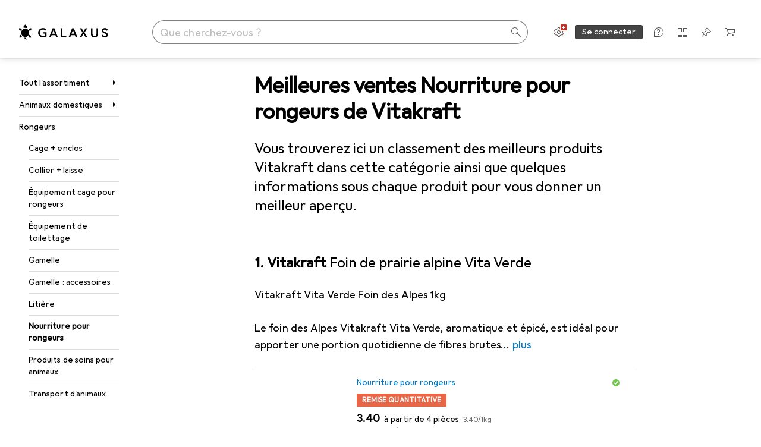

--- FILE ---
content_type: text/html; charset=utf-8
request_url: https://www.galaxus.ch/fr/s15/producttype/toplist/brand/nourriture-pour-rongeurs-2745/vitakraft-18688
body_size: 44376
content:
<!DOCTYPE html><html class="galaxus light-mode" lang="fr"><head><meta charSet="utf-8" data-next-head=""/><meta name="viewport" content="width=device-width, interactive-widget=resizes-content" data-next-head=""/><meta name="robots" content="index, follow" data-next-head=""/><link rel="alternate" href="https://www.galaxus.ch/de/s15/producttype/toplist/brand/nagerfutter-2745/vitakraft-18688" hrefLang="de-CH" data-next-head=""/><link rel="alternate" href="https://www.galaxus.ch/fr/s15/producttype/toplist/brand/nourriture-pour-rongeurs-2745/vitakraft-18688" hrefLang="fr-CH" data-next-head=""/><link rel="alternate" href="https://www.galaxus.ch/en/s15/producttype/toplist/brand/rodent-food-treats-2745/vitakraft-18688" hrefLang="en-CH" data-next-head=""/><link rel="alternate" href="https://www.galaxus.ch/it/s15/producttype/toplist/brand/mangime-roditori-2745/vitakraft-18688" hrefLang="it-CH" data-next-head=""/><meta property="og:url" content="https://www.galaxus.ch/fr/s15/producttype/toplist/brand/nourriture-pour-rongeurs-2745/vitakraft-18688" data-next-head=""/><meta property="og:title" content="Les meilleurs Nourriture pour rongeurs Vitakraft en 2026 sur Galaxus" data-next-head=""/><meta property="og:description" content="Découvrez les meilleurs Nourriture pour rongeurs Vitakraft en 2026 sur Galaxus ✔ Conseil d’expert ✔ Livraison rapide ✔ Communauté active" data-next-head=""/><meta property="og:site_name" content="Galaxus" data-next-head=""/><meta property="og:image" content="https://www.galaxus.ch/static/images/galaxus/pwa/mstile-310x150.png" data-next-head=""/><meta property="og:type" content="og:website" data-next-head=""/><meta property="twitter:card" content="summary_large_image" data-next-head=""/><meta property="twitter:title" content="Les meilleurs Nourriture pour rongeurs Vitakraft en 2026 sur Galaxus" data-next-head=""/><meta property="twitter:image" content="https://www.galaxus.ch/static/images/galaxus/pwa/mstile-310x150.png" data-next-head=""/><meta property="twitter:description" content="Découvrez les meilleurs Nourriture pour rongeurs Vitakraft en 2026 sur Galaxus ✔ Conseil d’expert ✔ Livraison rapide ✔ Communauté active" data-next-head=""/><meta property="twitter:site" content="@Galaxus_FR" data-next-head=""/><title data-next-head="">Les meilleurs Nourriture pour rongeurs Vitakraft en 2026 sur Galaxus</title><meta content="Découvrez les meilleurs Nourriture pour rongeurs Vitakraft en 2026 sur Galaxus ✔ Conseil d’expert ✔ Livraison rapide ✔ Communauté active" name="description" data-next-head=""/><link href="https://www.galaxus.ch/fr/s15/producttype/toplist/brand/nourriture-pour-rongeurs-2745/vitakraft-18688" rel="canonical" data-next-head=""/><meta content="_YBCM7WFf9exvdMJuXNs5rljqZAS8wrufeIWeVB3ohU" name="google-site-verification"/><meta content="Wn05moJ_2g0lCXC1d5EdzTnhPQZzO5iHwDlzUdMSlcQ" name="google-site-verification"/><meta content="3i9c4gDpujmw0rqUDEiJ8Jc7zldVmXBBdtJ689paHdc" name="google-site-verification"/><meta content="B1Qxkm2N2ZRYYPQzLJw1iBzjnaTh_uOYQGuQDjC8i9w" name="google-site-verification"/><meta content="981DFE52913CC5503987B1DB130906D4" name="msvalidate.01"/><meta content="64f73c3385437c96437a02185a04818c" name="p:domain_verify"/><link rel="apple-touch-icon" sizes="180x180" href="https://static03.galaxus.com/static/images/galaxus/pwa/apple-touch-icon.png"/><link rel="icon" type="image/png" href="https://static03.galaxus.com/static/images/galaxus/pwa/favicon-32x32.png" sizes="32x32"/><link rel="icon" type="image/png" href="https://static03.galaxus.com/static/images/galaxus/pwa/android-chrome-192x192.png" sizes="192x192"/><link rel="icon" type="image/png" href="https://static03.galaxus.com/static/images/galaxus/pwa/favicon-16x16.png" sizes="16x16"/><link href="/static/meta/manifest_galaxus.json" rel="manifest"/><link rel="mask-icon" href="https://static03.galaxus.com/static/images/galaxus/pwa/safari-pinned-tab.svg" color="#333333"/><link href="https://static03.galaxus.com/static/images/galaxus/favicon.ico" rel="shortcut icon" type="image/x-icon"/><meta name="msapplication-TileColor" content="#000000"/><meta name="theme-color" content="#ffffff" media="(prefers-color-scheme: light)"/><meta name="theme-color" content="#1f1f1f" media="(prefers-color-scheme: dark)"/><meta content="/static/meta/msconfig_galaxus.xml" name="msapplication-config"/><meta http-equiv="delegate-ch" content="sec-ch-ua https://ud.galaxus.ch; sec-ch-ua-full-version-list https://ud.galaxus.ch; sec-ch-ua-full-version https://ud.galaxus.ch; sec-ch-ua-mobile https://ud.galaxus.ch; sec-ch-ua-platform https://ud.galaxus.ch; sec-ch-ua-platform-version https://ud.galaxus.ch; sec-ch-ua-arch https://ud.galaxus.ch; sec-ch-ua-bitness https://ud.galaxus.ch; sec-ch-ua-model https://ud.galaxus.ch; sec-ch-ua-wow64 https://ud.galaxus.ch"/><meta name="mobile-web-app-capable" content="yes"/><meta name="apple-mobile-web-app-status-bar-style" content="black"/><meta name="format-detection" content="telephone=no"/><link href="/static/meta/opensearch_galaxus_ch.xml" rel="search" title="DigitecGalaxus Search" type="application/opensearchdescription+xml"/><link rel="preload" href="https://static03.galaxus.com/_next/static/css/3d7472403bb3064d.css" as="style" crossorigin="anonymous"/><link rel="preload" href="https://static03.galaxus.com/_next/static/css/5d53c0a897b04159.css" as="style" crossorigin="anonymous"/><link rel="preload" href="https://static03.galaxus.com/_next/static/css/5a4a8172d8ae32b1.css" as="style" crossorigin="anonymous"/><link rel="preload" href="https://static03.galaxus.com/_next/static/css/459211df4b01d612.css" as="style" crossorigin="anonymous"/><script type="application/ld+json" data-next-head="">{"@context":"https://schema.org","@type":"BreadcrumbList","itemListElement":[{"@type":"ListItem","position":1,"name":"Animaux domestiques","item":"https://www.galaxus.ch/fr/s15/sector/animaux-domestiques-15"},{"@type":"ListItem","position":2,"name":"Rongeurs","item":"https://www.galaxus.ch/fr/s15/tag/rongeurs-966"},{"@type":"ListItem","position":3,"name":"Nourriture pour rongeurs","item":"https://www.galaxus.ch/fr/s15/producttype/nourriture-pour-rongeurs-2745"}]}</script><script type="application/ld+json" data-next-head="">{"@context":"https://schema.org","@type":"ItemList","itemListElement":[{"@type":"ListItem","position":1,"item":{"@type":"Product","name":"Vitakraft Foin de prairie alpine Vita Verde","url":"https://www.galaxus.ch/fr/s15/product/vitakraft-foin-de-prairie-alpine-vita-verde-1-kg-1-x-nourriture-pour-rongeurs-12450935","image":["https://www.galaxus.ch/im/productimages/1/7/5/5/6/3/5/8/4/7/5/9/2/0/6/4/2/2/0/0197298f-4935-7b4c-9fe8-812321d76efd","https://www.galaxus.ch/im/productimages/8/6/0/8/0/2/3/5/2/6/0/6/9/8/6/4/6/6/8/0197298f-496a-70bc-8f37-fb8b16eaecfb","https://www.galaxus.ch/im/productimages/7/1/0/8/1/9/6/5/8/2/4/4/5/9/8/1/4/7/6/0197298f-4b13-70f7-90c1-deb00c0a5d47"],"offers":{"@type":"Offer","price":5.5,"priceCurrency":"CHF"},"aggregateRating":{"@type":"AggregateRating","ratingValue":4.85,"reviewCount":13}}},{"@type":"ListItem","position":2,"item":{"@type":"Product","name":"Vitakraft Crackers Trio Mix Légumes/Nuts/Waldb.","url":"https://www.galaxus.ch/fr/s15/product/vitakraft-crackers-trio-mix-legumesnutswaldb-017-kg-1-x-nourriture-pour-rongeurs-6207419","image":["https://www.galaxus.ch/im/productimages/3/2/7/4/0/1/2/7/31157-vitakraft-kracker-trio-mix-gemuse-nuss-waldbeere-31157.jpeg"],"offers":{"@type":"Offer","price":4.65,"priceCurrency":"CHF"},"aggregateRating":{"@type":"AggregateRating","ratingValue":5,"reviewCount":10}}},{"@type":"ListItem","position":3,"item":{"@type":"Product","name":"Vitakraft Les rongeurs de Lofty","url":"https://www.galaxus.ch/fr/s15/product/vitakraft-les-rongeurs-de-lofty-010-kg-1-x-nourriture-pour-rongeurs-6206178","image":["https://www.galaxus.ch/im/productimages/7/5/5/6/6/9/8/16305-vitakraft-lofty-s-nager-100g-16305.jpg"],"offers":{"@type":"Offer","price":4.05,"priceCurrency":"CHF"},"aggregateRating":{"@type":"AggregateRating","ratingValue":4.67,"reviewCount":15}}},{"@type":"ListItem","position":4,"item":{"@type":"Product","name":"Vitakraft Crackers & Fruits Hamster 2 pièces","url":"https://www.galaxus.ch/fr/s15/product/vitakraft-crackers-fruits-hamster-2-pieces-011-kg-1-x-nourriture-pour-rongeurs-6206346","image":["https://www.galaxus.ch/im/productimages/3/2/7/4/0/1/1/6/65133-vitakraft-kracker-frucht-hamster-2-stuck-65133.jpeg"],"offers":{"@type":"Offer","price":3.8,"priceCurrency":"CHF"},"aggregateRating":{"@type":"AggregateRating","ratingValue":4.5,"reviewCount":6}}},{"@type":"ListItem","position":5,"item":{"@type":"Product","name":"Vitakraft Grünlinge pour lapins nains","url":"https://www.galaxus.ch/fr/s15/product/vitakraft-gruenlinge-pour-lapins-nains-005-kg-nourriture-pour-rongeurs-13330157","image":["https://www.galaxus.ch/im/productimages/5/2/7/7/2/3/4/9/7/7/3/1/8/6/3/1/2/2/6/35cd8e8c-187a-4350-af95-3f035b886db6_cropped.jpg"],"offers":{"@type":"Offer","price":5.45,"priceCurrency":"CHF"}}},{"@type":"ListItem","position":6,"item":{"@type":"Product","name":"Vitakraft Vitamine C pour rongeurs 10ml","url":"https://www.galaxus.ch/fr/s15/product/vitakraft-vitamine-c-pour-rongeurs-10ml-001-kg-nourriture-pour-rongeurs-6367238","image":["https://www.galaxus.ch/im/productimages/8/0/6/7/0/3/2/20120-vitakraft-vitamin-c-nager-10ml-20120.jpg"],"offers":{"@type":"Offer","price":8.7,"priceCurrency":"CHF"},"aggregateRating":{"@type":"AggregateRating","ratingValue":3.75,"reviewCount":4}}},{"@type":"ListItem","position":7,"item":{"@type":"Product","name":"Vitakraft Menu Premium Vital","url":"https://www.galaxus.ch/fr/s15/product/vitakraft-menu-premium-vital-1-kg-nourriture-pour-rongeurs-6205368","image":["https://www.galaxus.ch/im/productimages/7/5/5/5/3/6/9/60803-vitakraft-premium-menu-vital-meerschweinchen-1kg-60803.jpg"],"offers":{"@type":"Offer","price":6.2,"priceCurrency":"CHF"},"aggregateRating":{"@type":"AggregateRating","ratingValue":5,"reviewCount":4}}},{"@type":"ListItem","position":8,"item":{"@type":"Product","name":"Vitakraft Menu,croquettes,600g,IGEL","url":"https://www.galaxus.ch/fr/s15/product/vitakraft-menucroquettes600gigel-060-kg-1-x-nourriture-pour-rongeurs-31613209","image":["https://www.galaxus.ch/im/productimages/8/6/2/2/0/4/7/0/5/9/6/6/0/3/4/6/8/6/3/bedf5567-872e-419c-aeae-f3bbc22a3240.jpg","https://www.galaxus.ch/im/productimages/8/1/7/7/8/2/8/6/0/5/6/5/3/2/4/0/0/5/8/6e77baa6-0c76-4341-8f50-590642406d36.jpg"],"offers":{"@type":"Offer","price":7.65,"priceCurrency":"CHF"},"aggregateRating":{"@type":"AggregateRating","ratingValue":4.22,"reviewCount":9}}},{"@type":"ListItem","position":9,"item":{"@type":"Product","name":"Vitakraft Aliments secs pour hérissons","url":"https://www.galaxus.ch/fr/s15/product/vitakraft-aliments-secs-pour-herissons-1-pcs-250-kg-nourriture-pour-rongeurs-31613208","image":["https://www.galaxus.ch/im/productimages/8/7/4/5/1/9/2/9/2/2/2/3/1/2/6/3/4/1/2/019ba2b0-4411-777f-98bc-febbb3d26475","https://www.galaxus.ch/im/productimages/5/7/8/9/4/2/0/5/7/5/4/1/7/4/1/8/7/0/8/14fe83f6-4bd7-4937-9ba4-5bb92fb20452.jpg"],"offers":{"@type":"Offer","price":21.7,"priceCurrency":"CHF"},"aggregateRating":{"@type":"AggregateRating","ratingValue":4.57,"reviewCount":7}}},{"@type":"ListItem","position":10,"item":{"@type":"Product","name":"Vitakraft Vital et légumes","url":"https://www.galaxus.ch/fr/s15/product/vitakraft-vital-et-legumes-1-kg-1-x-nourriture-pour-rongeurs-6206770","image":["https://www.galaxus.ch/im/productimages/7/5/5/7/4/6/9/60812-vitakraft-menu-vital-gemuse-zwergkaninchen-1kg-60812.jpg"],"offers":{"@type":"Offer","price":6.7,"priceCurrency":"CHF"},"aggregateRating":{"@type":"AggregateRating","ratingValue":4.5,"reviewCount":10}}}]}</script><script>(function(w,l){w[l] = w[l] || [];w[l].push({'gtm.start':new Date().getTime(),event:'gtm.js'});})(window,'dataLayer');</script><script>window.dataLayer=window.dataLayer||[];function gtag(){window.dataLayer.push(arguments);}gtag('consent','default',{"ad_storage":"granted","analytics_storage":"granted","ad_user_data":"granted","ad_personalization":"granted"});gtag("set", "ads_data_redaction", false);</script><script type="application/ld+json">{"@context":"https://schema.org","@type":"WebSite","name":"Galaxus","url":"https://www.galaxus.ch","potentialAction":{"@type":"SearchAction","target":"https://www.galaxus.ch/search?q={search_term_string}","query-input":"required name=search_term_string"}}</script><script type="application/ld+json">{"@context":"https://schema.org","@type":"Organization","name":"Galaxus","url":"https://www.galaxus.ch","logo":"https://static03.galaxus.com/static/images/galaxus/logo.svg"}</script><style data-name="global">a,abbr,acronym,address,applet,article,aside,audio,b,big,blockquote,body,button,canvas,caption,center,cite,code,dd,del,details,dfn,div,dl,dt,em,embed,fieldset,figcaption,figure,footer,form,h1,h2,h3,h4,h5,h6,header,hgroup,html,i,iframe,img,ins,kbd,label,legend,li,mark,menu,nav,object,ol,output,p,pre,q,ruby,s,samp,section,small,span,strike,strong,sub,summary,sup,table,tbody,td,tfoot,th,thead,time,tr,tt,u,ul,var,video{padding:0;border:0;margin:0;font:inherit;letter-spacing:inherit;vertical-align:baseline}article,aside,details,figcaption,figure,footer,header,hgroup,menu,nav,section{display:block}ul{list-style:none}blockquote,q{quotes:none}blockquote::after,blockquote::before,q::after,q::before{content:none}table{border-collapse:collapse;border-spacing:0}html,body,input,textarea,select{font:var(--ft0);letter-spacing:var(--ls0)}html{box-sizing:border-box;-webkit-font-smoothing:antialiased;scroll-behavior:smooth}body{text-size-adjust:100%;-webkit-text-size-adjust:100%;color:var(--1k779jv);background-color:var(--mnsyke)}@media(hover:none),(pointer:coarse){body{-webkit-tap-highlight-color:transparent}}*,*::after,*::before{box-sizing:inherit;font-synthesis:none}*:focus{outline:0}a:focus-visible,button:focus-visible,[tabindex]:focus-visible{outline:var(--el8vih) solid 2px;outline-offset:4px}dialog{color:unset}hr{width:100%;height:1px;border:0;margin:0;background-color:var(--8tcvzo)}strong,b{font-weight:650}i,em{font-style:normal}small{font:var(--ftb);letter-spacing:var(--ls0)}ol{padding-left:24px}@media(min-width:992px){ol{padding-left:16px}}p{margin-bottom:24px;word-wrap:break-word}sub,sup{vertical-align:baseline;position:relative;top:-0.3em;left:2px}img{display:block;max-width:100%}noscript img{max-height:100%}.galaxus{color-scheme:light;font-feature-settings:"calt" 1}@media(prefers-color-scheme:dark){.galaxus.system-mode{color-scheme:dark}}@media screen{.galaxus.dark-mode{color-scheme:dark}}@font-face{font-family:Galactica;font-style:normal;font-display:swap;src:url("https://static03.galaxus.com/static/fonts/Galactica/galactica-2024-12-19.woff2") format("woff2-variations")}.galaxus{--f:Galactica,Arial,sans-serif;--fc:Monaco,'Lucida Console',monospace;--ls0:.01em;--ls1:0;--ls2:.005em;--ls3:0;--ls4:0;--ls5:0;--ls6:.005em;--ls7:.005em;--ls8:0;--ls9:.01em;--ls10:.01em;--ls11:.005em;--ls12:.01em;--ft0:400 16px/24px var(--f);--ft1:650 28px/36px var(--f);--ft2:400 28px/36px var(--f);--ft3:300 28px/36px var(--f);--ft4:650 24px/32px var(--f);--ft5:400 24px/32px var(--f);--ft6:300 24px/32px var(--f);--ft7:650 20px/28px var(--f);--ft8:400 20px/28px var(--f);--ft9:650 16px/24px var(--f);--fta:650 13px/20px var(--f);--ftb:400 13px/20px var(--f);--ftc:0 0/0 var(--f);--ftd:650 24px/28px var(--f);--fte:650 24px/28px var(--f);--ftf:400 24px/28px var(--f);--ftg:650 16px/20px var(--f);--fth:650 16px/20px var(--f);--fti:400 16px/20px var(--f);--ftj:650 30px/36px var(--f);--ftk:650 24px/36px var(--f);--ftl:400 24px/36px var(--f);--ftm:650 20px/32px var(--f);--ftn:650 18px/28px var(--f);--fto:400 24px/36px var(--f);--ftp:550 24px/36px var(--f);--ftq:400 14px/20px var(--f);--ftr:400 18px/28px var(--f);--fts:400 18px/28px var(--f);--ftt:400 14px/20px var(--f);--ftu:400 16px/24px var(--f);--ftv:400 14px/20px var(--fc);--ft10:400 24px/32px var(--f);--ft11:400 24px/32px var(--f);--ft12:400 20px/28px var(--f);--ft13:400 13px/20px var(--f);--ft14:400 13px/20px var(--f)}@media(min-width:992px){.galaxus{--ls0:.005em;--ls1:.005em;--ls2:0;--ft0:400 14px/20px var(--f);--ft1:650 32px/40px var(--f);--ft2:400 32px/40px var(--f);--ft3:300 32px/40px var(--f);--ft4:650 22px/32px var(--f);--ft5:400 22px/32px var(--f);--ft6:300 22px/32px var(--f);--ft7:650 18px/28px var(--f);--ft8:400 18px/28px var(--f);--ft9:650 14px/20px var(--f);--fta:650 12px/16px var(--f);--ftb:400 12px/16px var(--f);--ftc:300 18px/28px var(--f);--ftd:650 28px/32px var(--f);--fte:650 28px/32px var(--f);--ftf:400 28px/32px var(--f);--ftg:650 18px/24px var(--f);--fth:650 18px/24px var(--f);--fti:400 18px/24px var(--f);--ftj:650 36px/44px var(--f);--ftk:650 24px/32px var(--f);--ftl:400 24px/32px var(--f);--ftm:650 20px/28px var(--f);--ftn:650 18px/28px var(--f);--fto:400 24px/32px var(--f);--ftp:550 24px/32px var(--f);--ftq:400 14px/20px var(--f);--ftr:400 18px/28px var(--f);--fts:400 18px/28px var(--f);--ftt:400 14px/20px var(--f);--ftu:400 16px/24px var(--f);--ftv:400 14px/20px var(--fc);--ft10:400 32px/40px var(--f);--ft11:400 28px/36px var(--f);--ft12:400 22px/28px var(--f);--ft13:400 14px/20px var(--f);--ft14:400 14px/20px var(--f)}}</style><style data-name="color-index">@media (prefers-color-scheme: dark) {.galaxus.system-mode {--10198j9:#000;--10fdxby:#ffffff4d;--10wxayo:#ffc32d;--10zc1sx:linear-gradient(90deg, #1f1f1f00 0%, #1f1f1f 100%);--116ebtm:#565656;--11k4fu6:#ffffff4d;--11uxnuz:#ffffff4d;--11ze9gf:#565656;--12avdrq:#000000b2;--12f6pt6:#ffffff0d;--13gttpa:#bfbfbf;--13lbujv:#72c7f9;--14tq9sz:#ffffff26;--14yw65y:#af79d4;--15w8i5m:#c4a277;--16dqibr:#ffffff1a;--16etj21:#333;--178lrn9:#111;--17id2wm:#ffffff26;--1802cpk:#b384d3;--18bkghk:#bfbfbf;--18mbd5k:#ffffff26;--19bphjt:#fff;--19e0aml:#ffffff4d;--19fm2i7:#666;--19l6crt:0px 0px 2px #000000b2, 0px 4px 8px #0006;--19oac2x:transparent;--19obz6c:#fff;--19pdxr4:#444;--19q34jv:#84d160;--19ybwvn:#ffffffb2;--1b2jklt:#84d160;--1b3ysqz:linear-gradient(90deg, #1f1f1f 0%, #1f1f1f00 100%);--1bsnx6i:#1f1f1f;--1bvinsk:#f67858;--1byzemk:#0000;--1c3enij:0px 0 12px 0 #0009;--1cs21pp:#FFFFFF4D;--1dcp944:#ffc32d;--1e1nam5:#FFC32D;--1e2y184:#48aff0;--1e78k81:#2b2b2b;--1eji9xz:#ffffff1a;--1el3wc5:#bfbfbf;--1epgvlt:#e5e5e5;--1f6nfo1:#ffffff1a;--1fs683b:#ffffff1a;--1gh4fyk:#1f1f1f;--1gy5qv4:#ffffff0d;--1ilz6pk:#ffffff0d;--1iw4c67:#af79d4;--1jcyncc:#ffffff26;--1jenak1:#FFFFFF;--1jjhjrr:#e5e5e5;--1jr24av:#0000;--1k302as:#333;--1kv95zd:#0000000d;--1l0took:#ffffff1a;--1l9wjie:#0000;--1lhh4qw:#73c44d;--1lz7d1k:#ffc32d;--1m2au4v:#ffffff14;--1m7c0iq:#fff;--1mluoex:#ffffff1a;--1n754pp:#333;--1naf775:#e86646;--1nbeg1b:#0000;--1op5af4:#fff;--1p7drkc:0.7;--1pijdqe:#2A2A2A;--1pxi431:#ffffffb2;--1qckhab:#AF79D4;--1qt5jj4:#ffffff26;--1rj4qld:#666;--1rq52fl:#ffffffb2;--1sonjyf:linear-gradient(-90deg, #1f1f1f 16%, #1f1f1f80 50%, #1f1f1f00 100%);--1t3m607:#ffffff4d;--1t3rh8a:#9353b9;--1t3xp4a:#2b2b2b;--1tllhru:#444;--1tzscxq:#f2f2f2;--1v28369:#1f1f1f;--1wkxsro:#e5e5e5;--1xwle07:#e5e5e5;--1y2ihij:#ffffffb2;--1y2sw54:#ffffff1a;--1yu8c1p:#707070;--2biaax:#2a2a2a;--2c9uxh:#333;--3na90j:0px 0px 2px #000000b2, 0px 2px 4px #0006;--3svjg1:#1f1f1f;--3tqlot:#bfbfbf;--4gbqr3:#2a2a2a;--5ojh3z:#9353B9;--5ok7jj:#48aff0;--5rgcsr:#ffffff1a;--5t3te7:#ffffffb2;--7477sm:#2b2b2b;--816hav:#2a2a2a;--8vgz8i:#ffffff4d;--8y34a6:#212121;--9t0wyt:linear-gradient(270deg, #1f1f1f 0%, #0000 100%);--akgbsb:0.94;--bhhn4z:linear-gradient(90deg, #1f1f1f 0%, #0000 100%);--c7eeob:#0000;--csyw65:#ffffffb2;--ct6858:#fff;--czatuv:#f67858;--d27tvg:0px 0px 2px #000000b2, 0px 8px 16px #0006;--dupgx1:#c4a277;--eebixj:#666;--frx560:#ddd;--gowxvt:#af79d4;--gsbz9m:#0000;--hzesyh:#ffffffb2;--jfvl85:#0000000d;--jg28df:#fff;--jixtcb:0px 0px 2px #000000b2, 0px 6px 12px #0006;--jm03sy:#0000000d;--kcefly:#af79d4;--kmu7ha:#565656;--kn0bua:#bfbfbf;--l8tbce:#ffffffb2;--mnsyke:#1f1f1f;--o0tuw4:#0000;--o2azza:rgba(255, 255, 255, 0.94);--q0c0r4:#ff8000;--qoiju5:#ffffff26;--s14uma:#666;--sd4rx5:#2a2a2a;--szez4g:#333;--tzsdr8:#0000;--urbep5:#ffffff4d;--uregg6:#444;--vyp9f0:#ffffff4d;--xeucnu:#666;--xy9czy:#0000000d;--yjx2he:linear-gradient(90deg, #1f1f1f 16%, #1f1f1f80 50%, #1f1f1f00 100%);--ym9vvo:#af79d4;--zet43d:#bfbfbf;--zlz686:rgb(161 161 161);}}.galaxus.dark-mode {--10198j9:#000;--10fdxby:#ffffff4d;--10wxayo:#ffc32d;--10zc1sx:linear-gradient(90deg, #1f1f1f00 0%, #1f1f1f 100%);--116ebtm:#565656;--11k4fu6:#ffffff4d;--11uxnuz:#ffffff4d;--11ze9gf:#565656;--12avdrq:#000000b2;--12f6pt6:#ffffff0d;--13gttpa:#bfbfbf;--13lbujv:#72c7f9;--14tq9sz:#ffffff26;--14yw65y:#af79d4;--15w8i5m:#c4a277;--16dqibr:#ffffff1a;--16etj21:#333;--178lrn9:#111;--17id2wm:#ffffff26;--1802cpk:#b384d3;--18bkghk:#bfbfbf;--18mbd5k:#ffffff26;--19bphjt:#fff;--19e0aml:#ffffff4d;--19fm2i7:#666;--19l6crt:0px 0px 2px #000000b2, 0px 4px 8px #0006;--19oac2x:transparent;--19obz6c:#fff;--19pdxr4:#444;--19q34jv:#84d160;--19ybwvn:#ffffffb2;--1b2jklt:#84d160;--1b3ysqz:linear-gradient(90deg, #1f1f1f 0%, #1f1f1f00 100%);--1bsnx6i:#1f1f1f;--1bvinsk:#f67858;--1byzemk:#0000;--1c3enij:0px 0 12px 0 #0009;--1cs21pp:#FFFFFF4D;--1dcp944:#ffc32d;--1e1nam5:#FFC32D;--1e2y184:#48aff0;--1e78k81:#2b2b2b;--1eji9xz:#ffffff1a;--1el3wc5:#bfbfbf;--1epgvlt:#e5e5e5;--1f6nfo1:#ffffff1a;--1fs683b:#ffffff1a;--1gh4fyk:#1f1f1f;--1gy5qv4:#ffffff0d;--1ilz6pk:#ffffff0d;--1iw4c67:#af79d4;--1jcyncc:#ffffff26;--1jenak1:#FFFFFF;--1jjhjrr:#e5e5e5;--1jr24av:#0000;--1k302as:#333;--1kv95zd:#0000000d;--1l0took:#ffffff1a;--1l9wjie:#0000;--1lhh4qw:#73c44d;--1lz7d1k:#ffc32d;--1m2au4v:#ffffff14;--1m7c0iq:#fff;--1mluoex:#ffffff1a;--1n754pp:#333;--1naf775:#e86646;--1nbeg1b:#0000;--1op5af4:#fff;--1p7drkc:0.7;--1pijdqe:#2A2A2A;--1pxi431:#ffffffb2;--1qckhab:#AF79D4;--1qt5jj4:#ffffff26;--1rj4qld:#666;--1rq52fl:#ffffffb2;--1sonjyf:linear-gradient(-90deg, #1f1f1f 16%, #1f1f1f80 50%, #1f1f1f00 100%);--1t3m607:#ffffff4d;--1t3rh8a:#9353b9;--1t3xp4a:#2b2b2b;--1tllhru:#444;--1tzscxq:#f2f2f2;--1v28369:#1f1f1f;--1wkxsro:#e5e5e5;--1xwle07:#e5e5e5;--1y2ihij:#ffffffb2;--1y2sw54:#ffffff1a;--1yu8c1p:#707070;--2biaax:#2a2a2a;--2c9uxh:#333;--3na90j:0px 0px 2px #000000b2, 0px 2px 4px #0006;--3svjg1:#1f1f1f;--3tqlot:#bfbfbf;--4gbqr3:#2a2a2a;--5ojh3z:#9353B9;--5ok7jj:#48aff0;--5rgcsr:#ffffff1a;--5t3te7:#ffffffb2;--7477sm:#2b2b2b;--816hav:#2a2a2a;--8vgz8i:#ffffff4d;--8y34a6:#212121;--9t0wyt:linear-gradient(270deg, #1f1f1f 0%, #0000 100%);--akgbsb:0.94;--bhhn4z:linear-gradient(90deg, #1f1f1f 0%, #0000 100%);--c7eeob:#0000;--csyw65:#ffffffb2;--ct6858:#fff;--czatuv:#f67858;--d27tvg:0px 0px 2px #000000b2, 0px 8px 16px #0006;--dupgx1:#c4a277;--eebixj:#666;--frx560:#ddd;--gowxvt:#af79d4;--gsbz9m:#0000;--hzesyh:#ffffffb2;--jfvl85:#0000000d;--jg28df:#fff;--jixtcb:0px 0px 2px #000000b2, 0px 6px 12px #0006;--jm03sy:#0000000d;--kcefly:#af79d4;--kmu7ha:#565656;--kn0bua:#bfbfbf;--l8tbce:#ffffffb2;--mnsyke:#1f1f1f;--o0tuw4:#0000;--o2azza:rgba(255, 255, 255, 0.94);--q0c0r4:#ff8000;--qoiju5:#ffffff26;--s14uma:#666;--sd4rx5:#2a2a2a;--szez4g:#333;--tzsdr8:#0000;--urbep5:#ffffff4d;--uregg6:#444;--vyp9f0:#ffffff4d;--xeucnu:#666;--xy9czy:#0000000d;--yjx2he:linear-gradient(90deg, #1f1f1f 16%, #1f1f1f80 50%, #1f1f1f00 100%);--ym9vvo:#af79d4;--zet43d:#bfbfbf;--zlz686:rgb(161 161 161);}.galaxus {--11uswlt:#73c44d;--11xugvy:#b384d3;--125kr1u:#004478;--12illp0:#ffc32d;--136ew04:#c25700;--13igwez:#00000042;--13lrw8k:#72c7f9;--1487xqb:#48aff0;--15pku1g:#84d160;--16bnlea:#000;--18dq9hi:#b384d3;--18l264y:#c94125;--18seuq4:#000000b2;--19r5s0h:#c4a277;--1a8nx8y:#84d160;--1aptxqr:#0000;--1aqyk1g:#84d160;--1b126oq:#00000042;--1c18byc:#666;--1cn9z1m:#c94125;--1e1wfrd:#c94125;--1elv1fq:#007bc7;--1et2qvs:#000000b2;--1fschfn:#000000;--1kiwm3g:#c4a277;--1m0qens:#000;--1q6k8qi:#72c7f9;--1szzp6j:#ffffffb2;--1x3wavf:#9353b9;--1xjazq4:#ffc32d;--2bkez0:#f67858;--2ghp4c:#000000b2;--2qh9il:#ffc32d;--2tqzub:#fff;--37nihi:#f67858;--5dk0l:#b3b3b3;--6bpuh7:#b384d3;--6w2yz3:#e86646;--8wcah8:#72c7f9;--c0n4uk:#e86646;--c81mjn:#565656;--fgk6wf:#ff8000;--fhq0wf:#0000;--fx2ow1:#bfbfbf;--kxr06q:#000;--mkbsy3:#f67858;--nlm8dm:#000;--npe9u0:#73c44d;--r4ugpg:#9353b9;--s6kaa7:#0000001a;--sluo2r:#ffc32d;--ugueyt:#e86646;--v16niv:transparent;--wuc7rf:#565656;--xy1o5e:#f2d13a;--y29x19:#c4a277;--z1wdaa:#ffc32d;--z3kh0c:#EEEEEE;--z94kwh:#b384d3;--zkgeuy:#ffffff4d;--10198j9:#fff;--10fdxby:#b3b3b3;--10wxayo:#eeb524;--10zc1sx:linear-gradient(90deg, #fff0 0%, #fff 100%);--116ebtm:#eee;--11k4fu6:#ddd;--11uxnuz:#00000042;--11ze9gf:#ddd;--12avdrq:#00000080;--12f6pt6:#00000005;--13gttpa:#565656;--13lbujv:#007bc7;--14tq9sz:#ddd;--14yw65y:#565656;--15w8i5m:#8e694a;--16dqibr:#0000001a;--16etj21:#f5f5f5;--178lrn9:#333;--17id2wm:#ffffff1a;--1802cpk:#9353b9;--18bkghk:#000;--18mbd5k:#0000001a;--19bphjt:#b3b3b3;--19e0aml:#0003;--19fm2i7:#b3b3b3;--19l6crt:0px 0px 2px #00000029, 0px 4px 8px #00000014;--19oac2x:#00000008;--19obz6c:#000;--19pdxr4:#eee;--19q34jv:#2b8800;--19ybwvn:#0009;--1b2jklt:#73c44d;--1b3ysqz:linear-gradient(90deg, #fff 0%, #fff0 100%);--1bsnx6i:#F7F7F7;--1bvinsk:#c94125;--1byzemk:#c94125;--1c3enij:0px 0 8px 0 #0003;--1cs21pp:#00000060;--1dcp944:#565656;--1e1nam5:#444;--1e2y184:#004478;--1e78k81:#ddd;--1eji9xz:#0003;--1el3wc5:#666;--1epgvlt:#565656;--1f6nfo1:#eee;--1fs683b:#f5f5f5;--1gh4fyk:#ddd;--1gy5qv4:#f5f5f5;--1ilz6pk:#0000000d;--1iw4c67:#000;--1jcyncc:#0003;--1jenak1:transparent;--1jjhjrr:#ddd;--1jr24av:#48aff0;--1k302as:#eee;--1kv95zd:#0003;--1l0took:#56565657;--1l9wjie:#e86646;--1lhh4qw:#2b8800;--1lz7d1k:#a36b13;--1m2au4v:#00000005;--1m7c0iq:#333;--1mluoex:#00000008;--1n754pp:#ddd;--1naf775:#c94125;--1nbeg1b:#00000008;--1op5af4:#565656;--1p7drkc:0.6;--1pijdqe:#f5f5f5;--1pxi431:#000;--1qckhab:#444444;--1qt5jj4:#f5f5f5;--1rj4qld:#ddd;--1rq52fl:#00000080;--1sonjyf:linear-gradient(-90deg, #fff 16%, #ffffff80 50%, #fff0 100%);--1t3m607:#ffc32d;--1t3rh8a:#000;--1t3xp4a:#fbfbfb;--1tllhru:#ddd;--1tzscxq:#fafafa;--1v28369:#f5f5f5;--1wkxsro:#444;--1xwle07:#000;--1y2ihij:#000000b2;--1y2sw54:#0000000d;--1yu8c1p:#d4d4d4;--2biaax:#f5f5f5;--2c9uxh:#fbfbfb;--3na90j:0px 0px 2px #00000029, 0px 2px 4px #00000014;--3svjg1:#0000;--3tqlot:#b3b3b3;--4gbqr3:#eee;--5ojh3z:#000000;--5ok7jj:#72c7f9;--5rgcsr:#b3b3b3;--5t3te7:#565656;--7477sm:#eee;--816hav:#fff;--8vgz8i:#0000004d;--8y34a6:#444;--9t0wyt:linear-gradient(270deg, #fff 0%, #0000 100%);--akgbsb:1;--bhhn4z:linear-gradient(90deg, #fff 0%, #0000 100%);--c7eeob:#2b8800;--csyw65:#000000de;--ct6858:#F7F7F7;--czatuv:#e86646;--d27tvg:0px 0px 2px #00000029, 0px 8px 16px #00000014;--dupgx1:#b89363;--eebixj:#565656;--frx560:#b3b3b3;--gowxvt:#444;--gsbz9m:#ddd;--hzesyh:#b3b3b3;--jfvl85:#0000;--jg28df:#444;--jixtcb:0px 0px 2px #00000029, 0px 6px 12px #00000014;--jm03sy:#00000008;--kcefly:#ffc32d;--kmu7ha:#b3b3b3;--kn0bua:#444;--l8tbce:#666;--mnsyke:#fff;--o0tuw4:#d9d9d9;--o2azza:rgba(255, 255, 255, 1);--q0c0r4:#c25700;--qoiju5:#eee;--s14uma:#eee;--sd4rx5:#fbfbfb;--szez4g:#fff;--tzsdr8:#007bc7;--urbep5:#0000001a;--uregg6:#fff;--vyp9f0:#0006;--xeucnu:#444;--xy9czy:#00000005;--yjx2he:linear-gradient(90deg, #fff 16%, #ffffff80 50%, #fff0 100%);--ym9vvo:#9353b9;--zet43d:#999;--zlz686:rgb(234 234 234);--11w6zve:var(--10wxayo);--1an6v4v:var(--10198j9);--1ddv6cn:var(--19obz6c);--1e2lz3i:var(--1bvinsk);--1emv98y:var(--1b2jklt);--1hmhgt1:var(--19ybwvn);--1i1y7oh:var(--1e78k81);--1i4jrop:var(--10fdxby);--1i7vhkq:var(--1b2jklt);--1jgx79d:var(--16etj21);--1k779jv:var(--19obz6c);--1kjaa1g:var(--10wxayo);--1lpsrp6:var(--1e78k81);--1mds2u2:var(--19ybwvn);--1me06pr:var(--19pdxr4);--1mydrm8:var(--19fm2i7);--1nouu4:var(--1eji9xz);--1oivmeg:var(--1epgvlt);--1ourvk:var(--19q34jv);--1p6kokw:var(--11k4fu6);--1pcc0qy:var(--1epgvlt);--1pcu1xm:var(--13gttpa);--1pkp66m:var(--16dqibr);--1q3kdbu:var(--19pdxr4);--1r9ee73:var(--19fm2i7);--1rgmdi2:var(--13lbujv);--1rwo1a7:var(--1epgvlt);--1soxc7:var(--18mbd5k);--1t7vhzs:var(--12f6pt6);--1u9ygda:var(--1el3wc5);--1vd89ah:var(--19obz6c);--1xi8fgy:var(--16dqibr);--36dmas:var(--1kv95zd);--411cc2:var(--1k302as);--4hqdzv:var(--19obz6c);--7pw0f9:var(--1y2sw54);--7s8lb5:var(--10fdxby);--8tcvzo:var(--1tllhru);--9tzhrd:var(--1bvinsk);--a3wez2:var(--19obz6c);--bcrr7q:var(--1tllhru);--cp4reo:var(--19ybwvn);--cpxbrn:var(--1k302as);--crif7f:var(--12f6pt6);--dd9sra:var(--19ybwvn);--el8vih:var(--13lbujv);--ezs0k9:var(--16dqibr);--feqtyv:var(--15w8i5m);--fwcwr2:var(--1rj4qld);--gibher:var(--11k4fu6);--go7ibp:var(--1jcyncc);--gp2onh:var(--19ybwvn);--gtrwf6:var(--2biaax);--h725xa:var(--3tqlot);--hb9cw6:var(--eebixj);--hplxs6:var(--5rgcsr);--idx9s6:var(--czatuv);--ig2z62:var(--19fm2i7);--j7a0i8:var(--1fs683b);--jbj478:var(--1epgvlt);--jfj8r7:var(--1t3rh8a);--ju5yqa:var(--19obz6c);--k9sr1x:var(--1epgvlt);--kauol6:var(--13gttpa);--krrwn4:var(--1gy5qv4);--l312ps:var(--1bvinsk);--l3p4nm:var(--13gttpa);--lqnzoy:var(--19q34jv);--n58p75:var(--1tllhru);--orpcq:var(--19q34jv);--owtcz:var(--gowxvt);--q6oupi:var(--14yw65y);--qjzfbd:var(--1f6nfo1);--r60rxs:var(--16dqibr);--t93p7n:var(--19obz6c);--tjy90m:var(--1iw4c67);--uiomd2:var(--19pdxr4);--v8dujx:var(--1bvinsk);--vek2ri:var(--1b2jklt);--wdchxm:var(--1wkxsro);--wi90k:var(--14tq9sz);--ww50yn:var(--19obz6c);--x1pr6s:var(--19q34jv);--x8g5j4:var(--1802cpk);--y3r8ek:var(--19pdxr4);--zel1lv:var(--16etj21);--zgi6zl:var(--11uxnuz);}</style><link rel="stylesheet" href="https://static03.galaxus.com/_next/static/css/3d7472403bb3064d.css" crossorigin="anonymous" data-n-g=""/><link rel="stylesheet" href="https://static03.galaxus.com/_next/static/css/5d53c0a897b04159.css" crossorigin="anonymous" data-n-p=""/><link rel="stylesheet" href="https://static03.galaxus.com/_next/static/css/5a4a8172d8ae32b1.css" crossorigin="anonymous" data-n-p=""/><link rel="stylesheet" href="https://static03.galaxus.com/_next/static/css/459211df4b01d612.css" crossorigin="anonymous" data-n-p=""/><noscript data-n-css=""></noscript><script defer="" crossorigin="anonymous" noModule="" src="https://static03.galaxus.com/_next/static/chunks/polyfills-42372ed130431b0a.js"></script><script src="https://static03.galaxus.com/_next/static/chunks/webpack-d861c63dba8531b4.js" defer="" crossorigin="anonymous"></script><script src="https://static03.galaxus.com/_next/static/chunks/framework-a8814775d4bfb169.js" defer="" crossorigin="anonymous"></script><script src="https://static03.galaxus.com/_next/static/chunks/main-8275681e1329ae49.js" defer="" crossorigin="anonymous"></script><script src="https://static03.galaxus.com/_next/static/chunks/pages/_app-a0e89e65fde85a18.js" defer="" crossorigin="anonymous"></script><script src="https://static03.galaxus.com/_next/static/chunks/20148-43c1c2313605f15a.js" defer="" crossorigin="anonymous"></script><script src="https://static03.galaxus.com/_next/static/chunks/1909-1888982ba8451778.js" defer="" crossorigin="anonymous"></script><script src="https://static03.galaxus.com/_next/static/chunks/21358-30b5ba8a760a7e90.js" defer="" crossorigin="anonymous"></script><script src="https://static03.galaxus.com/_next/static/chunks/49465-7a97d15b6fec0577.js" defer="" crossorigin="anonymous"></script><script src="https://static03.galaxus.com/_next/static/chunks/27865-9f231d438729ff71.js" defer="" crossorigin="anonymous"></script><script src="https://static03.galaxus.com/_next/static/chunks/60050-dcd9a664e660c75e.js" defer="" crossorigin="anonymous"></script><script src="https://static03.galaxus.com/_next/static/chunks/76357-d43718db0bc3b231.js" defer="" crossorigin="anonymous"></script><script src="https://static03.galaxus.com/_next/static/chunks/63614-48433f2ebb789e6b.js" defer="" crossorigin="anonymous"></script><script src="https://static03.galaxus.com/_next/static/chunks/40646-66ab7240cbae4a73.js" defer="" crossorigin="anonymous"></script><script src="https://static03.galaxus.com/_next/static/chunks/7045-355b0ae1cd6c5502.js" defer="" crossorigin="anonymous"></script><script src="https://static03.galaxus.com/_next/static/chunks/55354-9c8267a91bcd99a6.js" defer="" crossorigin="anonymous"></script><script src="https://static03.galaxus.com/_next/static/chunks/31406-58144899c0992bba.js" defer="" crossorigin="anonymous"></script><script src="https://static03.galaxus.com/_next/static/chunks/10812-34cc54e57b33fb6c.js" defer="" crossorigin="anonymous"></script><script src="https://static03.galaxus.com/_next/static/chunks/58717-9aa412eb30d5df5e.js" defer="" crossorigin="anonymous"></script><script src="https://static03.galaxus.com/_next/static/chunks/99116-3619b20bc0b80585.js" defer="" crossorigin="anonymous"></script><script src="https://static03.galaxus.com/_next/static/chunks/49395-2be992e32ac34471.js" defer="" crossorigin="anonymous"></script><script src="https://static03.galaxus.com/_next/static/chunks/11065-9fbed8b562302aed.js" defer="" crossorigin="anonymous"></script><script src="https://static03.galaxus.com/_next/static/chunks/95318-d77bf54d5fb5c880.js" defer="" crossorigin="anonymous"></script><script src="https://static03.galaxus.com/_next/static/chunks/52721-19ea0ae4c0a7b5a7.js" defer="" crossorigin="anonymous"></script><script src="https://static03.galaxus.com/_next/static/chunks/87456-48b34865001fd76b.js" defer="" crossorigin="anonymous"></script><script src="https://static03.galaxus.com/_next/static/chunks/13532-cb58bbd823a48c2f.js" defer="" crossorigin="anonymous"></script><script src="https://static03.galaxus.com/_next/static/chunks/16678-b65292616cf81e0a.js" defer="" crossorigin="anonymous"></script><script src="https://static03.galaxus.com/_next/static/chunks/77794-f352d1235b62684c.js" defer="" crossorigin="anonymous"></script><script src="https://static03.galaxus.com/_next/static/chunks/4091-38c5c0e2bc6a8b21.js" defer="" crossorigin="anonymous"></script><script src="https://static03.galaxus.com/_next/static/chunks/39668-0c47868a956fd773.js" defer="" crossorigin="anonymous"></script><script src="https://static03.galaxus.com/_next/static/chunks/86690-a60c9db5930c6c51.js" defer="" crossorigin="anonymous"></script><script src="https://static03.galaxus.com/_next/static/chunks/78253-704ceca1e99d9b5d.js" defer="" crossorigin="anonymous"></script><script src="https://static03.galaxus.com/_next/static/chunks/83033-f5acd749448fe8e8.js" defer="" crossorigin="anonymous"></script><script src="https://static03.galaxus.com/_next/static/chunks/pages/producttype/toplist/brand/%5BtitleAndProductTypeId%5D/%5BbrandAndBrandId%5D-5bf635f298c6147e.js" defer="" crossorigin="anonymous"></script><script src="https://static03.galaxus.com/_next/static/PgN2FhZJyVha3IOu9YvDq/_buildManifest.js" defer="" crossorigin="anonymous"></script><script src="https://static03.galaxus.com/_next/static/PgN2FhZJyVha3IOu9YvDq/_ssgManifest.js" defer="" crossorigin="anonymous"></script></head><body><svg id="svgDefinitionsSSR" style="position:absolute;height:0"><clipPath id="stars" width="68" height="12"><path d="M8.65,7.14,12,4.35,8,4.06a.24.24,0,0,1-.2-.14L6,0,4.18,3.92a.24.24,0,0,1-.2.14L0,4.35,3.35,7.14a.22.22,0,0,1,.08.25L2.31,11.25,5.87,9a.24.24,0,0,1,.26,0l3.56,2.26L8.57,7.39A.26.26,0,0,1,8.65,7.14Zm14,0L26,4.35l-4-.29a.24.24,0,0,1-.2-.14L20,0,18.18,3.92a.24.24,0,0,1-.2.14l-4,.29,3.35,2.79a.22.22,0,0,1,.08.25l-1.12,3.86L19.87,9a.24.24,0,0,1,.26,0l3.56,2.26L22.57,7.39A.26.26,0,0,1,22.65,7.14Zm14,0L40,4.35l-4-.29a.24.24,0,0,1-.2-.14L34,0,32.18,3.92a.24.24,0,0,1-.2.14l-4,.29,3.35,2.79a.22.22,0,0,1,.08.25l-1.12,3.86L33.87,9a.24.24,0,0,1,.26,0l3.56,2.26L36.57,7.39A.26.26,0,0,1,36.65,7.14Zm14,0L54,4.35l-4-.29a.24.24,0,0,1-.2-.14L48,0,46.18,3.92a.24.24,0,0,1-.2.14l-4,.29,3.35,2.79a.22.22,0,0,1,.08.25l-1.12,3.86L47.87,9a.24.24,0,0,1,.26,0l3.56,2.26L50.57,7.39A.26.26,0,0,1,50.65,7.14Zm14,0L68,4.35l-4-.29a.24.24,0,0,1-.2-.14L62,0,60.18,3.92a.24.24,0,0,1-.2.14l-4,.29,3.35,2.79a.22.22,0,0,1,.08.25l-1.12,3.86L61.87,9a.24.24,0,0,1,.26,0l3.56,2.26L64.57,7.39A.26.26,0,0,1,64.65,7.14Z"></path></clipPath></svg><div id="__next"><div class="yPA3Cr9"><div class="yPA3Cr91"></div></div><div role="presentation" id="scrollbar-measure" class="yx2bhsj"><div class="yx2bhsj1"></div></div><!--$--><!--$--><!--/$--><!--/$--><div class="yn9Sjfb1"><nav aria-label="Saut de navigation" class="yA1ZGvP" id="skipNavigation"><h2 class="yAa8UXh">Sauter les liens Navigation</h2><a tabindex="0" class="yA1ZGvP1 yRfMIL6 yRfMIL66" href="#pageContent">Skip to main content</a><a class="yA1ZGvP1 ygfraCR4 yRfMIL6 yRfMIL66" href="#mainNavigation">Sauter à la navigation</a><a class="yA1ZGvP1 yRfMIL6 yRfMIL66" href="#pageFooter">Passer au pied de page</a></nav><div id="pageHead" class="yyzDK7O"><header class="yyzDK7O3"><div class="yyzDK7O8"><div class="yyzDK7O7 yUjw3sV"><div class="yUjw3sV1 yUjw3sV2"></div></div></div><div id="logo" class="yyzDK7OB yyzDK7OC"><a aria-label="Go to homepage" class="yL6QRMe" href="/fr"><svg fill="none" viewBox="0 0 65 80" width="65" height="65" class="yIUM0yP1 yELSOsz"><title>Galaxus</title><path fill="#000" fill-rule="evenodd" d="M23.889 16.319c-.142.425-.029.596.187.92.144.215.333.499.522.972h.237c2.365-.71 4.73-1.183 7.331-1.183s4.967.473 7.332 1.183h.237c.186-.467.373-.787.516-1.031.22-.375.336-.575.193-.861-.095-.473-.265-.946-.435-1.42-.255-.709-.51-1.418-.51-2.128 0-.591.295-1.419.59-2.247.296-.827.592-1.655.592-2.246 0-.586-1.269-1.534-2.572-2.508-.802-.6-1.618-1.209-2.158-1.75-.53-.53-1.061-1.225-1.567-1.889C33.537 1.021 32.76 0 32.166 0h-.236c-.7 0-1.399.91-2.196 1.947-.55.716-1.148 1.494-1.825 2.074-.54.54-1.356 1.15-2.158 1.75-1.303.973-2.572 1.921-2.572 2.507 0 .425.24 1.089.502 1.82.322.896.68 1.892.68 2.673.339.845.073 1.69-.192 2.534-.106.338-.213.676-.28 1.014M4.969 31.455c1.892 0 3.547.237 4.73.946 1.419-3.311 3.31-6.149 5.912-8.514C10.408 19.393 1.421 18.92.475 19.63s-.946 11.825 4.493 11.825m49.902.946c-1.42-3.311-3.548-6.149-5.913-8.514 5.203-4.494 14.19-4.967 15.137-4.257.946.71.946 12.062-4.494 11.825-1.892 0-3.311.237-4.73.946m-.946 11.589c0-3.548-.71-6.859-1.892-9.933-1.183-2.838-3.075-5.44-5.203-7.569-3.548-3.547-8.041-5.44-12.771-5.912h-3.311c-4.73.473-9.224 2.365-12.772 5.912-2.128 2.129-4.02 4.73-5.203 7.569-1.419 3.074-1.892 6.385-1.892 9.933 0 3.31.71 6.385 1.892 9.46 1.183 2.601 2.602 4.967 4.494 7.095 3.074 3.311 7.095 5.676 11.352 6.622 1.182.237 2.602.473 3.784.473h1.656c5.203-.473 10.17-2.838 13.717-6.858 1.892-2.129 3.31-4.494 4.493-7.095.946-3.312 1.656-6.623 1.656-9.697m1.182 10.879c-1.182 3.075-3.074 5.913-5.44 8.278.237.71.474 1.892.71 3.074.473 5.203 11.825 4.494 12.298 3.548.71-.946-.709-11.352-7.568-14.9M32.403 70.715c1.183 0 2.365 0 3.547-.237-.236 4.257.947 8.041 5.204 8.515h.473c-1.892.709-3.784 1.182-5.677.946-4.493-.71-7.804-4.967-7.804-9.697 1.419.236 2.838.473 4.257.473M13.956 66.22c-.473 5.44-11.59 4.494-12.062 3.311-.473-.946.71-11.115 7.332-14.663 1.419 3.075 3.074 5.913 5.44 8.278-.237.71-.474 1.655-.71 3.074" clip-rule="evenodd"></path></svg><svg fill="none" viewBox="0 0 65 80" width="65" height="65" class="yIUM0yP2 yELSOsz"><title>Galaxus</title><path fill="#fff" fill-rule="evenodd" d="M23.889 16.319c-.142.425-.029.596.187.92.144.215.333.499.522.972h.237c2.365-.71 4.73-1.183 7.331-1.183s4.967.473 7.332 1.183h.237c.186-.467.373-.787.516-1.031.22-.375.336-.575.193-.861-.095-.473-.265-.946-.435-1.42-.255-.709-.51-1.418-.51-2.128 0-.591.295-1.419.59-2.247.296-.827.592-1.655.592-2.246 0-.586-1.269-1.534-2.572-2.508-.802-.6-1.618-1.209-2.158-1.75-.53-.53-1.061-1.225-1.567-1.889C33.537 1.021 32.76 0 32.166 0h-.236c-.7 0-1.399.91-2.196 1.947-.55.716-1.148 1.494-1.825 2.074-.54.54-1.356 1.15-2.158 1.75-1.303.973-2.572 1.921-2.572 2.507 0 .425.24 1.089.502 1.82.322.896.68 1.892.68 2.673.339.845.073 1.69-.192 2.534-.106.338-.213.676-.28 1.014M4.969 31.455c1.892 0 3.547.237 4.73.946 1.419-3.311 3.31-6.149 5.912-8.514C10.408 19.393 1.421 18.92.475 19.63s-.946 11.825 4.493 11.825m49.902.946c-1.42-3.311-3.548-6.149-5.913-8.514 5.203-4.494 14.19-4.967 15.137-4.257.946.71.946 12.062-4.494 11.825-1.892 0-3.311.237-4.73.946m-.946 11.589c0-3.548-.71-6.859-1.892-9.933-1.183-2.838-3.075-5.44-5.203-7.569-3.548-3.547-8.041-5.44-12.771-5.912h-3.311c-4.73.473-9.224 2.365-12.772 5.912-2.128 2.129-4.02 4.73-5.203 7.569-1.419 3.074-1.892 6.385-1.892 9.933 0 3.31.71 6.385 1.892 9.46 1.183 2.601 2.602 4.967 4.494 7.095 3.074 3.311 7.095 5.676 11.352 6.622 1.182.237 2.602.473 3.784.473h1.656c5.203-.473 10.17-2.838 13.717-6.858 1.892-2.129 3.31-4.494 4.493-7.095.946-3.312 1.656-6.623 1.656-9.697m1.182 10.879c-1.182 3.075-3.074 5.913-5.44 8.278.237.71.474 1.892.71 3.074.473 5.203 11.825 4.494 12.298 3.548.71-.946-.709-11.352-7.568-14.9M32.403 70.715c1.183 0 2.365 0 3.547-.237-.236 4.257.947 8.041 5.204 8.515h.473c-1.892.709-3.784 1.182-5.677.946-4.493-.71-7.804-4.967-7.804-9.697 1.419.236 2.838.473 4.257.473M13.956 66.22c-.473 5.44-11.59 4.494-12.062 3.311-.473-.946.71-11.115 7.332-14.663 1.419 3.075 3.074 5.913 5.44 8.278-.237.71-.474 1.655-.71 3.074" clip-rule="evenodd"></path></svg><svg fill="none" viewBox="0 0 597 100" width="597" height="597" class="yIUM0yP4 yELSOsz"><title>Galaxus</title><path fill="#000" fill-rule="evenodd" d="M160.406 76.16c-12.544 0-21.842-9.91-21.842-21.753s9.298-21.756 21.669-21.756c10.436 0 16.228 6.844 16.228 6.844l6.928-7.544s-7.456-9.3-23.156-9.3c-17.983 0-32.371 13.596-32.371 31.756 0 18.156 14.388 31.753 32.544 31.753 14.913 0 23.597-6.58 23.597-6.58V50.547h-24.562v9.824h14.213v13.07s-4.476 2.72-13.248 2.72m40.965 8.949h11.228l5.176-14.123h25.791l5.174 14.123h11.403l-23.421-61.404h-11.93zm29.3-49.21 9.211 25.348h-18.421zm49.286 49.21h36.842V75.107h-26.316V23.705h-10.526zm51.73 0h11.226l5.176-14.123h25.789l5.177 14.123h11.404l-23.423-61.404h-11.93zm29.298-49.21 9.211 25.348h-18.421zm84.69 49.21h12.456l-19.912-31.667 18.949-29.737h-12.02L431.99 45.37l-13.157-21.665h-12.457l18.95 29.56-19.913 31.844h12.018l14.121-23.423zm72.403-23.597c0 8.77-4.472 14.648-13.158 14.648-8.772 0-13.158-5.877-13.158-14.648V23.705h-10.526v39.123c0 13.509 8.686 23.332 23.684 23.332 15.002 0 23.686-9.823 23.686-23.332V23.705h-10.528zm66.176 7.281c0 4.735-4.913 7.367-10.353 7.367-9.033 0-11.577-9.034-11.577-9.034l-9.388 4.21s3.07 14.824 20.965 14.824c13.07 0 21.053-7.369 21.053-17.367 0-11.404-8.157-15.263-17.544-18.95-8.421-3.33-12.542-5.173-12.542-10.087 0-3.858 3.596-7.105 9.559-7.105 8.334 0 11.142 8.246 11.142 8.246l9.297-4.211s-3.683-14.035-20.439-14.035c-13.068 0-20.263 8.072-20.263 17.105 0 10.877 9.211 15.88 18.421 19.21 7.283 2.632 11.669 4.825 11.669 9.827M51.612 12.817c-.42 1.07-.865 2.2-.865 3.04 0 1.012.297 1.896.596 2.787.177.527.354 1.055.472 1.614.099.454-.057.719-.322 1.17-.169.289-.383.654-.604 1.193a4 4 0 0 0-.32-.077 30.52 30.52 0 0 0-18.712.007l-.095.022a3 3 0 0 0-.208.053 8.5 8.5 0 0 0-.603-1.197c-.258-.441-.41-.7-.315-1.148.118-.55.294-1.072.469-1.592.302-.896.601-1.787.601-2.801 0-.847-.446-1.98-.869-3.05-.378-.96-.738-1.87-.738-2.482 0-.794 1.592-1.916 3.246-3.083 1.05-.74 2.126-1.499 2.837-2.203.658-.647 1.306-1.48 1.93-2.283C39.235 1.345 40.282 0 41.173 0h.162c.884.05 1.917 1.371 3.022 2.786.62.792 1.262 1.614 1.913 2.258.71.7 1.781 1.456 2.827 2.194 1.658 1.17 3.254 2.296 3.254 3.09 0 .612-.36 1.526-.738 2.489m-39.169 27.34c1.816-4 4.37-7.566 7.477-10.496C13.19 24.05 1.69 23.6.627 24.303c-1.284.848-1.138 14.872 5.735 14.722 2.327-.055 4.41.392 6.081 1.131m5.639 42.011c-.674 6.544-14.828 5.344-15.534 4.021-.661-1.243.762-13.908 9.578-18.303a33.6 33.6 0 0 0 6.884 10.335c-.442 1.018-.758 2.31-.928 3.947M70.327 67.89a33.6 33.6 0 0 1-6.886 10.334c.442 1.017.76 2.309.927 3.947.673 6.54 15.124 5.628 15.83 4.309.664-1.247-1.025-14.165-9.87-18.59M41.484 87.697c-1.87 0-3.706-.178-5.485-.504-.016 5.925 4.11 11.118 10.035 12.125 2.551.433 4.964-.172 7.163-1.213a1.4 1.4 0 0 0-.341.016c-.126.017-.251.033-.378.01-5.182-.882-6.958-5.438-6.472-10.771-1.48.219-2.987.337-4.523.337m24.284-45.408c-1.556-3.566-3.748-6.706-6.518-9.336-4.461-4.25-9.972-6.753-15.931-7.24a25 25 0 0 0-2.092-.097c-.635 0-1.317.031-2.093.096-5.956.488-11.466 2.991-15.931 7.24-2.763 2.627-4.958 5.767-6.523 9.337a30 30 0 0 0-2.516 12.1c0 4.04.78 7.953 2.318 11.637a29 29 0 0 0 5.568 8.646c3.928 4.195 8.888 6.97 14.346 8.021 1.628.307 3.256.465 4.831.465.565 0 1.181-.023 1.94-.08 6.5-.494 12.618-3.478 17.234-8.406a28.9 28.9 0 0 0 5.57-8.646A30.1 30.1 0 0 0 68.29 54.39c0-4.218-.844-8.288-2.521-12.1m-3.234-12.633c6.728-5.607 18.227-6.054 19.29-5.354 1.288.849 1.142 14.875-5.733 14.724-2.325-.056-4.406.391-6.085 1.13a33.45 33.45 0 0 0-7.472-10.5" clip-rule="evenodd"></path></svg><svg fill="none" viewBox="0 0 597 100" width="597" height="597" class="yIUM0yP5 yELSOsz"><title>Galaxus</title><path fill="#fff" fill-rule="evenodd" d="M160.406 76.16c-12.544 0-21.842-9.91-21.842-21.753s9.298-21.756 21.669-21.756c10.436 0 16.228 6.844 16.228 6.844l6.928-7.544s-7.456-9.3-23.156-9.3c-17.983 0-32.371 13.596-32.371 31.756 0 18.156 14.388 31.753 32.544 31.753 14.913 0 23.597-6.58 23.597-6.58V50.547h-24.562v9.824h14.213v13.07s-4.476 2.72-13.248 2.72m40.965 8.949h11.228l5.176-14.123h25.791l5.174 14.123h11.403l-23.421-61.404h-11.93zm29.3-49.21 9.211 25.348h-18.421zm49.286 49.21h36.842V75.107h-26.316V23.705h-10.526zm51.73 0h11.226l5.176-14.123h25.789l5.177 14.123h11.404l-23.423-61.404h-11.93zm29.298-49.21 9.211 25.348h-18.421zm84.69 49.21h12.456l-19.912-31.667 18.949-29.737h-12.02L431.99 45.37l-13.157-21.665h-12.457l18.95 29.56-19.913 31.844h12.018l14.121-23.423zm72.403-23.597c0 8.77-4.472 14.648-13.158 14.648-8.772 0-13.158-5.877-13.158-14.648V23.705h-10.526v39.123c0 13.509 8.686 23.332 23.684 23.332 15.002 0 23.686-9.823 23.686-23.332V23.705h-10.528zm66.176 7.281c0 4.735-4.913 7.367-10.353 7.367-9.033 0-11.577-9.034-11.577-9.034l-9.388 4.21s3.07 14.824 20.965 14.824c13.07 0 21.053-7.369 21.053-17.367 0-11.404-8.157-15.263-17.544-18.95-8.421-3.33-12.542-5.173-12.542-10.087 0-3.858 3.596-7.105 9.559-7.105 8.334 0 11.142 8.246 11.142 8.246l9.297-4.211s-3.683-14.035-20.439-14.035c-13.068 0-20.263 8.072-20.263 17.105 0 10.877 9.211 15.88 18.421 19.21 7.283 2.632 11.669 4.825 11.669 9.827M51.612 12.817c-.42 1.07-.865 2.2-.865 3.04 0 1.012.297 1.896.596 2.787.177.527.354 1.055.472 1.614.099.454-.057.719-.322 1.17-.169.289-.383.654-.604 1.193a4 4 0 0 0-.32-.077 30.52 30.52 0 0 0-18.712.007l-.095.022a3 3 0 0 0-.208.053 8.5 8.5 0 0 0-.603-1.197c-.258-.441-.41-.7-.315-1.148.118-.55.294-1.072.469-1.592.302-.896.601-1.787.601-2.801 0-.847-.446-1.98-.869-3.05-.378-.96-.738-1.87-.738-2.482 0-.794 1.592-1.916 3.246-3.083 1.05-.74 2.126-1.499 2.837-2.203.658-.647 1.306-1.48 1.93-2.283C39.235 1.345 40.282 0 41.173 0h.162c.884.05 1.917 1.371 3.022 2.786.62.792 1.262 1.614 1.913 2.258.71.7 1.781 1.456 2.827 2.194 1.658 1.17 3.254 2.296 3.254 3.09 0 .612-.36 1.526-.738 2.489m-39.169 27.34c1.816-4 4.37-7.566 7.477-10.496C13.19 24.05 1.69 23.6.627 24.303c-1.284.848-1.138 14.872 5.735 14.722 2.327-.055 4.41.392 6.081 1.131m5.639 42.011c-.674 6.544-14.828 5.344-15.534 4.021-.661-1.243.762-13.908 9.578-18.303a33.6 33.6 0 0 0 6.884 10.335c-.442 1.018-.758 2.31-.928 3.947M70.327 67.89a33.6 33.6 0 0 1-6.886 10.334c.442 1.017.76 2.309.927 3.947.673 6.54 15.124 5.628 15.83 4.309.664-1.247-1.025-14.165-9.87-18.59M41.484 87.697c-1.87 0-3.706-.178-5.485-.504-.016 5.925 4.11 11.118 10.035 12.125 2.551.433 4.964-.172 7.163-1.213a1.4 1.4 0 0 0-.341.016c-.126.017-.251.033-.378.01-5.182-.882-6.958-5.438-6.472-10.771-1.48.219-2.987.337-4.523.337m24.284-45.408c-1.556-3.566-3.748-6.706-6.518-9.336-4.461-4.25-9.972-6.753-15.931-7.24a25 25 0 0 0-2.092-.097c-.635 0-1.317.031-2.093.096-5.956.488-11.466 2.991-15.931 7.24-2.763 2.627-4.958 5.767-6.523 9.337a30 30 0 0 0-2.516 12.1c0 4.04.78 7.953 2.318 11.637a29 29 0 0 0 5.568 8.646c3.928 4.195 8.888 6.97 14.346 8.021 1.628.307 3.256.465 4.831.465.565 0 1.181-.023 1.94-.08 6.5-.494 12.618-3.478 17.234-8.406a28.9 28.9 0 0 0 5.57-8.646A30.1 30.1 0 0 0 68.29 54.39c0-4.218-.844-8.288-2.521-12.1m-3.234-12.633c6.728-5.607 18.227-6.054 19.29-5.354 1.288.849 1.142 14.875-5.733 14.724-2.325-.056-4.406.391-6.085 1.13a33.45 33.45 0 0 0-7.472-10.5" clip-rule="evenodd"></path></svg></a></div><div class="yyzDK7OE yyzDK7OF"><nav aria-describedby="«R2v556bi6»" class="yxUn7N2"><h2 id="«R2v556bi6»" class="yAa8UXh">Navigation par catégorie</h2><button type="button" aria-label="Menu" aria-expanded="false" class="yW04yoB ylLERMS yWvqNWZ yWvqNWZ1 yWvqNWZ6"><svg viewBox="0 0 16 24" class="ya7cwKt2"><g><line x1="0" y1="7" x2="16" y2="7" class="ya7cwKt"></line><line x1="0" y1="12" x2="16" y2="12" class="ya7cwKt"></line><line x1="0" y1="17" x2="16" y2="17" class="ya7cwKt"></line><line x1="8" y1="4" x2="8" y2="20" class="ya7cwKt ya7cwKt1"></line></g></svg>Menu</button></nav><form role="search" data-long-placeholder="Que cherchez-vous ?" data-short-placeholder="Recherche" class="yWaa4jE yWaa4jE2" action="/search" method="get"><h2 class="yAa8UXh">Recherche</h2><button type="button" class="yJdyocE ykrXYvt ykrXYvt2 yUjq5DY1" aria-label="Fermer la recherche" tabindex="-1"><svg fill="none" viewBox="0 0 16 16" width="16" height="16" class="yELSOsz yELSOsz1"><path fill="#000" fill-rule="evenodd" d="M5.95 3.5 1 8.499l.707.716L5.95 13.5l.707-.714-3.743-3.782H15V7.995H2.914l3.743-3.78z" clip-rule="evenodd"></path></svg></button><input autoComplete="off" type="search" id="q" placeholder="Que cherchez-vous ?" class="yWaa4jE4" name="q" value=""/><button type="submit" class="yJdyocE ymMOfZ6 ymMOfZ62 yUjq5DY1" data-expanded="false" aria-label="Lancer la recherche"><svg fill="none" viewBox="0 0 16 16" width="16" height="16" class="yELSOsz yELSOsz1"><path fill="#000" fill-rule="evenodd" d="M6 11c-2.757 0-5-2.243-5-5s2.243-5 5-5 5 2.243 5 5-2.243 5-5 5m10 4.293-5.421-5.421A5.97 5.97 0 0 0 12 6 6 6 0 0 0 0 6a6 6 0 0 0 6 6 5.97 5.97 0 0 0 3.872-1.421L15.293 16z" clip-rule="evenodd"></path></svg></button></form><div id="blur_container" class="yeeVdDc yeeVdDc2"></div><div class="yK8jNa3 yK8jNa32"></div><div class="yOaNPEZ yOaNPEZ2 yUjw3sV"><div class="yUjw3sV1 yUjw3sV2"></div></div></div><div id="usermenu" class="usermenu yyzDK7OH yyzDK7OI"><h2 class="yAa8UXh">Paramètres</h2><div class="yNirpQE1 yeHVutt"><button type="button" aria-label="Paramètres" class="yUjq5DY1"><div class="ytrpZ5E"><svg fill="none" viewBox="0 0 16 16" width="16" height="16" class="yELSOsz yELSOsz1"><path fill="#000" fill-rule="evenodd" d="m13.858 12.289-2.097-.217c-.58.478-1.26.849-2.01 1.074l-.837 1.798a8 8 0 0 1-.89.056c-.365 0-.722-.033-1.072-.082l-.859-1.842a5.8 5.8 0 0 1-1.825-1.02l-2.092.216a6.8 6.8 0 0 1-1.007-1.658l1.252-1.62a5 5 0 0 1-.1-.994c0-.33.035-.65.095-.964L1.16 5.41a7 7 0 0 1 .99-1.648l2.08.213a5.8 5.8 0 0 1 1.886-1.059l.855-1.838A8 8 0 0 1 8.024 1q.442.002.87.053l.836 1.794a5.8 5.8 0 0 1 2.07 1.114l2.086-.215c.377.466.7.973.945 1.519L13.597 6.86c.084.368.13.748.13 1.14 0 .4-.05.79-.138 1.168l1.23 1.59a7 7 0 0 1-.96 1.53m.811-3.374a6 6 0 0 0 .005-1.8l.961-1.243L16 5.4l-.244-.541a8 8 0 0 0-1.08-1.739l-.345-.426-2.225.229a6.7 6.7 0 0 0-1.638-.886L9.576.122 9.007.06A9 9 0 0 0 8.024 0c-.368 0-.746.028-1.19.088l-.55.075-.234.498-.682 1.466a6.8 6.8 0 0 0-1.448.812l-2.218-.228-.346.429A8 8 0 0 0 .224 5.026L0 5.56l1.35 1.746a5.9 5.9 0 0 0 .003 1.42l-.989 1.282-.357.46.228.534A8 8 0 0 0 1.387 12.9l.346.423 2.232-.23a6.8 6.8 0 0 0 1.38.77l.686 1.473.231.497.55.075c.452.063.837.092 1.212.092.31 0 .64-.021 1.006-.063l.565-.064.24-.511.655-1.41a6.8 6.8 0 0 0 1.572-.843l1.692.174.545.057.346-.422a8 8 0 0 0 1.099-1.752l.246-.542zM8 10c-1.103 0-2-.898-2-2 0-1.103.897-2 2-2s2 .897 2 2-.898 2-2 2m0-5a3 3 0 1 0 0 6 3 3 0 1 0 0-6" clip-rule="evenodd"></path></svg><span class="yNirpQE"><svg fill="none" viewBox="0 0 16 16" width="16" height="16" class="yELSOsz"><path fill="#da291c" d="M0 0h16v16H0z"></path><path fill="#f1f9ff" d="M9.513 3.027H6.486v3.46H3.027v3.027h3.46v3.46h3.026v-3.46h3.46V6.487h-3.46z"></path></svg></span></div></button></div><h2 class="yAa8UXh">Compte client</h2><div class="ydw436m ydw436m1"><div class="yeHVutt ydw436m2"><button type="button" class="ydw436m3 yUjq5DY1" data-testid="login-icon" aria-label="Se connecter"><svg fill="none" viewBox="0 0 16 16" width="16" height="16" class="yELSOsz yELSOsz1"><path fill="#000" fill-rule="evenodd" d="M1 16v-6c0-1.1.9-2 2-2h10c1.1 0 2 .9 2 2v6m-1 0v-6c0-.55-.45-1-1-1H3c-.55 0-1 .45-1 1v6M11.5 3.5C11.5 5.43 9.93 7 8 7S4.5 5.43 4.5 3.5 6.07 0 8 0s3.5 1.57 3.5 3.5m-1 0a2.5 2.5 0 0 0-5 0 2.5 2.5 0 0 0 5 0" clip-rule="evenodd"></path></svg></button></div><button class="yWyv3PO7 ydw436m4 yWyv3PO2 yWyv3PO3" type="button" data-testid="login-button-desktop">Se connecter</button></div><!--$--><div class="yeHVutt"><button type="button" aria-label="Ouvrez l&#x27;assistant Galaxus" class="yUjq5DY1"><svg fill="none" viewBox="0 0 16 16" width="16" height="16" class="yELSOsz yELSOsz1"><path fill="#000" d="M6.52 12.008c0-.56.44-1 1-1s1 .44 1 1-.44 1-1 1-1-.44-1-1M7.52 3.97c-.903 0-1.635.733-1.635 1.636h-1A2.635 2.635 0 1 1 8.02 8.194v1.705h-1V7.241h.51a1.635 1.635 0 0 0-.01-3.27"></path><path fill="#000" fill-rule="evenodd" d="M8 16a8 8 0 1 0-8-8v8zm7-8a7 7 0 0 1-7 7H1V8a7 7 0 0 1 14 0" clip-rule="evenodd"></path></svg></button></div><!--/$--><h2 class="yAa8UXh">Listes de comparaison</h2><div class="yeHVutt yxIrP4i yxIrP4i1"><button type="button" aria-label="Ouvre des listes d&#x27;envies et des listes de comparaison" class="yUjq5DY1"><svg fill="none" viewBox="0 0 16 16" width="16" height="16" class="yELSOsz yELSOsz1"><path fill="#000" d="M11 5H5v1h6zM5 8h6v1H5zM9 11H5v1h4z"></path><path fill="#000" fill-rule="evenodd" d="M5 0h6v1h3v15H2V1h3zm8 2H3v13h10z" clip-rule="evenodd"></path></svg></button></div><div class="ygfraCR1 yeHVutt"><button type="button" id="toggleProductComparisonButton" aria-label="Aucune liste de comparaison" class="yUjq5DY1"><svg fill="none" viewBox="0 0 16 16" width="16" height="16" class="yELSOsz yELSOsz1"><path fill="#000" fill-rule="evenodd" d="M9 8h7V1H9zm1-1h5V2h-5zM0 8h7V1H0zm1-1h5V2H1zm8 5h7v-1.001H9zm-9 0h7v-1.001H0zm9 2h7v-1H9zm-9 0h7v-1H0zm9 2h7v-1H9zm-9 0h7v-1H0z" clip-rule="evenodd"></path></svg></button></div><h2 class="yAa8UXh">Listes d&#x27;envies</h2><div class="ygfraCR2 yeHVutt"><button type="button" id="toggleShoppingListButton" aria-label="Aucune liste d&#x27;envies" class="yUjq5DY1"><svg fill="none" viewBox="0 0 16 16" width="16" height="16" class="yELSOsz yELSOsz1"><path fill="#000" fill-rule="evenodd" d="M9.318 0 6.123 3.195l1.495 1.494-2.492 2.49H2.14L.644 8.675l2.99 2.989L0 15.295.705 16l3.632-3.633 2.99 2.988 1.493-1.494v-2.988l2.49-2.491 1.495 1.494L16 6.682zM2.052 8.674l.5-.498h2.987l3.488-3.487-1.495-1.494 1.786-1.786 5.273 5.273-1.786 1.786-1.494-1.495-3.487 3.487v2.989l-.498.498z" clip-rule="evenodd"></path></svg></button></div><h2 class="yAa8UXh">Panier</h2><div class="yeHVutt"><button type="button" id="toggleShoppingCartButton" aria-label="Aucun produit dans le panier" class="yUjq5DY1"><span aria-hidden="true" class="yewnaSG"><svg fill="none" viewBox="0 0 16 16" width="16" height="16" class="yELSOsz yELSOsz1"><path fill="#000" fill-rule="evenodd" d="M15 4H3.728l2.225 6.113L15 8.19zm1-1v6L5.311 11.272 1.936 2H0V1h2.636l.728 2zM3.5 12a1.5 1.5 0 1 0 0 3 1.5 1.5 0 0 0 0-3M14 13.5a1.5 1.5 0 1 1-3 0 1.5 1.5 0 0 1 3 0" clip-rule="evenodd"></path></svg></span></button></div></div></header></div><div class="containerFluid yFfmRvU yFfmRvU2" style="--yFfmRvU3:126px" data-layout-container="true"><div class="yjr7nVW2"><div class="ylWNz1k"><div class="yHMUGat yHomsg7"><div></div><nav aria-label="Catégories" id="mainNavigation" class="yHomsg71"><h2 class="yAa8UXh">Navigation par catégorie</h2><!--$--><!--$--><!--$--><div class="yVQbh18"><div class="ythncYB"><a class="yRtov5G yQ45OZ14 yRfMIL6" href="/fr">Tout l&#x27;assortiment</a><div class="ythncYB1"><ul class="yGioyTf yGioyTf2"><li><a class="yQ45OZ14 yRfMIL6" href="/fr/s1/sector/it-multimedia-1">IT + multimédia</a></li><li><a class="yQ45OZ14 yRfMIL6" href="/fr/s2/sector/habitat-2">Habitat</a></li><li><a class="yQ45OZ14 yRfMIL6" href="/fr/s4/sector/bricolage-jardin-4">Bricolage + jardin</a></li><li><a class="yQ45OZ14 yRfMIL6" href="/fr/s14/sector/interieur-14">Intérieur</a></li><li><a class="yQ45OZ14 yRfMIL6" href="/fr/s3/sector/sports-3">Sports</a></li><li><a class="yQ45OZ14 yRfMIL6" href="/fr/s8/sector/mode-8">Mode</a></li><li><a class="yQ45OZ14 yRfMIL6" href="/fr/s5/sector/jouets-5">Jouets</a></li><li><a class="yQ45OZ14 yRfMIL6" href="/fr/s10/sector/bebe-parents-10">Bébé + parents</a></li><li><a class="yQ45OZ14 yRfMIL6" href="/fr/s6/sector/beaute-sante-6">Beauté + santé</a></li><li><a class="yQ45OZ14 yRfMIL6" href="/fr/s17/sector/erotique-17">Érotique</a></li><li><a class="yQ45OZ14 yRfMIL6" href="/fr/s12/sector/bureau-papeterie-12">Bureau + papeterie</a></li><li><a class="yQ45OZ14 yRfMIL6" href="/fr/s18/sector/livres-18">Livres</a></li><li><a class="yQ45OZ14 yRfMIL6" href="/fr/s7/sector/supermarche-7">Supermarché</a></li><li><a class="yQ45OZ14 yRfMIL6" href="/fr/s15/sector/animaux-domestiques-15">Animaux domestiques</a></li><li><a class="yQ45OZ14 yRfMIL6" href="/fr/sale">Soldes<svg fill="none" viewBox="0 0 16 16" width="16" height="16" class="ymtb6bs yELSOsz yELSOsz1"><g clip-path="url(#discount_svg__a)"><path fill="#000" fill-rule="evenodd" d="M8 0a8 8 0 1 0 0 16A8 8 0 0 0 8 0m2.727 8.384c1.31 0 2.273.934 2.273 2.315s-.962 2.315-2.273 2.315-2.274-.934-2.274-2.315.963-2.315 2.274-2.315m-6.053 4.365L10.629 3l.697.418-5.955 9.75zm.6-9.596c1.31 0 2.273.949 2.273 2.316 0 1.38-.963 2.329-2.274 2.329S3 6.849 3 5.468c0-1.366.962-2.315 2.273-2.315m5.453 8.982c.795 0 1.297-.6 1.297-1.45 0-.837-.502-1.45-1.297-1.45s-1.297.613-1.297 1.45c0 .85.502 1.45 1.297 1.45m-5.454-5.23c.795 0 1.297-.6 1.297-1.436 0-.851-.502-1.45-1.297-1.45s-1.297.599-1.297 1.45c0 .836.502 1.436 1.297 1.436" clip-rule="evenodd"></path></g><defs><clipPath id="discount_svg__a"><path fill="#fff" d="M0 0h16v16H0z"></path></clipPath></defs></svg></a></li><li><a class="yQ45OZ14 yRfMIL6" href="/fr/secondhand">Seconde main<svg fill="none" viewBox="0 0 16 16" width="16" height="16" class="ymtb6bs1 yELSOsz yELSOsz1"><path fill="#000" fill-rule="evenodd" d="M8 16A8 8 0 1 0 8 0a8 8 0 0 0 0 16M2.656 8.946l-.018-.14c-.336-2.565 1.219-5.173 3.791-5.942 1.658-.495 3.471-.232 4.82.728l-.28-.924.948-.284.837 2.774-2.88.535-.177-.972 1.128-.21c-1.09-.856-2.653-1.133-4.112-.697-2.098.627-3.393 2.654-3.12 4.746l.014.102zM13.34 7.07l.019.14c.337 2.57-1.379 5.205-3.94 5.97a5.36 5.36 0 0 1-4.673-.79l.289.955-.947.286-.84-2.772 2.877-.534.182.974-1.096.204a4.37 4.37 0 0 0 3.925.728c2.096-.627 3.54-2.688 3.267-4.775l-.013-.102z" clip-rule="evenodd"></path></svg></a></li></ul></div></div><div class="ythncYB"><a class="yRtov5G yQ45OZ14 yRfMIL6" href="/fr/s15/sector/animaux-domestiques-15">Animaux domestiques</a><div class="ythncYB1"><ul class="yGioyTf yGioyTf2"><li><a class="yQ45OZ14 yRfMIL6" href="/fr/s15/tag/poissons-967">Poissons</a></li><li><a class="yQ45OZ14 yRfMIL6" href="/fr/s15/tag/chiens-955">Chiens</a></li><li><a class="yQ45OZ14 yRfMIL6" href="/fr/s15/tag/chats-956">Chats</a></li><li><a class="yQ45OZ14 yRfMIL6" href="/fr/s15/tag/rongeurs-966">Rongeurs</a></li><li><a class="yQ45OZ14 yRfMIL6" href="/fr/s15/tag/chevaux-978">Chevaux</a></li><li><a class="yQ45OZ14 yRfMIL6" href="/fr/s15/tag/reptiles-976">Reptiles</a></li><li><a class="yQ45OZ14 yRfMIL6" href="/fr/s15/tag/oiseaux-970">Oiseaux</a></li></ul></div></div><div><a class="yQ45OZ14 yRfMIL6" href="/fr/s15/tag/rongeurs-966">Rongeurs</a><ul class="yGioyTf"><li class="yTHCKMh yTHCKMh1"><a class="yQ45OZ14 yRfMIL6" href="/fr/s15/producttype/cage-enclos-2068">Cage + enclos</a></li><li class="yTHCKMh yTHCKMh1"><a class="yQ45OZ14 yRfMIL6" href="/fr/s15/producttype/collier-laisse-2374?filter=18224%3D280161&amp;tagIds=966">Collier + laisse</a></li><li class="yTHCKMh yTHCKMh1"><a class="yQ45OZ14 yRfMIL6" href="/fr/s15/producttype/equipement-cage-pour-rongeurs-2953">Équipement cage pour rongeurs</a></li><li class="yTHCKMh yTHCKMh1"><a class="yQ45OZ14 yRfMIL6" href="/fr/s15/producttype/equipement-de-toilettage-3974?filter=18224%3D280161&amp;tagIds=966">Équipement de toilettage</a></li><li class="yTHCKMh yTHCKMh1"><a class="yQ45OZ14 yRfMIL6" href="/fr/s15/producttype/gamelle-2820?filter=18224%3D280161&amp;tagIds=966">Gamelle</a></li><li class="yTHCKMh yTHCKMh1"><a class="yQ45OZ14 yRfMIL6" href="/fr/s15/producttype/gamelle-accessoires-3851?filter=18224%3D280161&amp;tagIds=966">Gamelle : accessoires</a></li><li class="yTHCKMh yTHCKMh1"><a class="yQ45OZ14 yRfMIL6" href="/fr/s15/producttype/litiere-685?filter=18224%3D280161&amp;tagIds=966">Litière</a></li><li class="yTHCKMh yTHCKMh1"><a class="yQ45OZ14 yQ45OZ15 yRfMIL6" href="/fr/s15/producttype/nourriture-pour-rongeurs-2745">Nourriture pour rongeurs</a></li><li class="yTHCKMh yTHCKMh1"><a class="yQ45OZ14 yRfMIL6" href="/fr/s15/producttype/produits-de-soins-pour-animaux-2341?filter=18224%3D280161&amp;tagIds=966">Produits de soins pour animaux</a></li><li class="yTHCKMh yTHCKMh1"><a class="yQ45OZ14 yRfMIL6" href="/fr/s15/producttype/transport-danimaux-2720?filter=18224%3D280161&amp;tagIds=966">Transport d&#x27;animaux</a></li></ul></div></div><div class="yE72vJM"><h3 class="yE72vJM1">Offres</h3><ul><li><a class="yE72vJM2 yRfMIL6 yRfMIL66" href="/fr/s15/sale/producttype/nourriture-pour-rongeurs-2745"><span>Soldes Nourriture pour rongeurs<span class="yjtsDWK"><svg fill="none" viewBox="0 0 16 16" width="16" height="16" class="yjtsDWK1 yELSOsz yELSOsz1"><g clip-path="url(#discount_svg__a)"><path fill="#000" fill-rule="evenodd" d="M8 0a8 8 0 1 0 0 16A8 8 0 0 0 8 0m2.727 8.384c1.31 0 2.273.934 2.273 2.315s-.962 2.315-2.273 2.315-2.274-.934-2.274-2.315.963-2.315 2.274-2.315m-6.053 4.365L10.629 3l.697.418-5.955 9.75zm.6-9.596c1.31 0 2.273.949 2.273 2.316 0 1.38-.963 2.329-2.274 2.329S3 6.849 3 5.468c0-1.366.962-2.315 2.273-2.315m5.453 8.982c.795 0 1.297-.6 1.297-1.45 0-.837-.502-1.45-1.297-1.45s-1.297.613-1.297 1.45c0 .85.502 1.45 1.297 1.45m-5.454-5.23c.795 0 1.297-.6 1.297-1.436 0-.851-.502-1.45-1.297-1.45s-1.297.599-1.297 1.45c0 .836.502 1.436 1.297 1.436" clip-rule="evenodd"></path></g><defs><clipPath id="discount_svg__a"><path fill="#fff" d="M0 0h16v16H0z"></path></clipPath></defs></svg></span></span></a></li></ul></div><div class="yE72vJM"><h3 class="yE72vJM1">Articles correspondants</h3><ul><li><a class="yE72vJM2 yRfMIL6 yRfMIL66" href="/fr/s15/producttype/collier-laisse-2374">Collier + laisse</a></li><li><a class="yE72vJM2 yRfMIL6 yRfMIL66" href="/fr/s15/producttype/complement-alimentaire-pour-animaux-3201">Complément alimentaire pour animaux</a></li><li><a class="yE72vJM2 yRfMIL6 yRfMIL66" href="/fr/s15/producttype/gamelle-2820">Gamelle</a></li></ul></div><!--/$--><!--/$--><!--/$--></nav></div><main id="pageContent" tabindex="-1" class="yDVinAj yDVinAj2 yDVinAj5 yDVinAj8 yDVinAjB"><!--$--><!--$--><!--/$--><!--/$--><!--$--><!--/$--><div class="yVQohdz"><div class="yd6GJaF"><h1 class="yDkbjfY">Meilleures ventes Nourriture pour rongeurs de Vitakraft</h1><p class="yDkbjfY1">Vous trouverez ici un classement des meilleurs produits Vitakraft dans cette catégorie ainsi que quelques informations sous chaque produit pour vous donner un meilleur aperçu.</p><div class="yvTz5jS1"><h2 class="yDkbjfY3 yvTz5jS2"><strong class="yDkbjfY4">1. Vitakraft</strong> Foin de prairie alpine Vita Verde</h2><p class="yDkbjfY8"><span class="yRM8pkj yRM8pkj1"><span>Vitakraft Vita Verde Foin des Alpes 1kg<br/><br/>Le foin des Alpes Vitakraft Vita Verde, aromatique et épicé, est idéal pour apporter une portion quotidienne de fibres brutes</span></span><span class="yRM8pkj2 yRM8pkj3"><span> à l&#x27;alimentation de vos rongeurs. Ce foin contient une proportion naturelle d&#x27;herbes savoureuses et, grâce à sa haute teneur en fibres brutes, il favorise la digestion et contribue à l&#x27;usure des dents. Il peut également servir de couche isolante pour les habitats de rongeurs en extérieur.<br/><br/>Recommandation d&#x27;alimentation :<br/><br/>Le foin des Alpes Vitakraft Vita Verde doit être donné frais chaque jour comme aliment de base dans la mangeoire. Enlevez et remplacez régulièrement le foin souillé.</span></span> <button type="button" aria-expanded="false" class="yWvqNWZ yWvqNWZ6">plus</button></p><!--$--><article class="yvTz5jS yWftDNP2 yWftDNP5"><a aria-label="Vitakraft Foin de prairie alpine Vita Verde (1 kg, 1 x)" class="yyfb861 yyfb8612" href="/fr/s15/product/vitakraft-foin-de-prairie-alpine-vita-verde-1-kg-1-x-nourriture-pour-rongeurs-12450935"></a><div class="yWftDNP6 ylfRmKq"><div class="ylfRmKq1" style="--ylfRmKq2:200px;--ylfRmKq3:1/1"><picture class="yvvDYCr"><source srcSet="https://static01.galaxus.com/productimages/1/7/5/5/6/3/5/8/4/7/5/9/2/0/6/4/2/2/0/0197298f-4935-7b4c-9fe8-812321d76efd_260.avif 155w, https://static01.galaxus.com/productimages/1/7/5/5/6/3/5/8/4/7/5/9/2/0/6/4/2/2/0/0197298f-4935-7b4c-9fe8-812321d76efd_480.avif 286w" sizes="120px" media="(min-width: 431px)" type="image/avif"/><source srcSet="https://static01.galaxus.com/productimages/1/7/5/5/6/3/5/8/4/7/5/9/2/0/6/4/2/2/0/0197298f-4935-7b4c-9fe8-812321d76efd_130.avif 77w, https://static01.galaxus.com/productimages/1/7/5/5/6/3/5/8/4/7/5/9/2/0/6/4/2/2/0/0197298f-4935-7b4c-9fe8-812321d76efd_260.avif 155w" sizes="72px" type="image/avif"/><img class="ylfRmKq4 yuAChNf" loading="lazy" fetchPriority="low" decoding="async" src="https://static01.galaxus.com/productimages/1/7/5/5/6/3/5/8/4/7/5/9/2/0/6/4/2/2/0/0197298f-4935-7b4c-9fe8-812321d76efd_720.jpeg" alt="Vitakraft Foin de prairie alpine Vita Verde (1 kg, 1 x)"/></picture></div></div><div class="yWftDNP9"><a class="yWftDNPA yRfMIL6" href="/fr/s15/producttype/nourriture-pour-rongeurs-2745">Nourriture pour rongeurs</a><span class="yWftDNPB"><span aria-haspopup="dialog" tabindex="0" role="button" class="yqz6ENl7"><span class="yqz6ENl8 yqz6ENlA"><svg fill="none" viewBox="0 0 16 16" width="16" height="16" aria-label="disponible" class="yELSOsz yELSOsz1"><path fill="#000" fill-rule="evenodd" d="M6.893 11.139 3.847 8.092l1.108-1.015 1.938 1.939 4.153-4.154 1.108 1.107zM8 1.999A6 6 0 1 0 8 14.003 6 6 0 0 0 8 2" clip-rule="evenodd"></path></svg></span></span><!--$--><!--/$--></span><div class="yWftDNPC"><div class="yMEb31e"><div class="yb014DO ysfP4eu ysfP4eu1 ysfP4eu2">Remise quantitative</div></div></div><div class="yWftDNPD yRGTUHk"><span class="yRGTUHk1"><span class="yAa8UXh"> <!-- -->CHF</span>3.40</span><span class="yRGTUHk2"> <!-- -->à partir de 4 pièces</span><span class="yRGTUHk4"> <span class="yAa8UXh"> <!-- -->CHF</span>3.40<!-- -->/<!-- -->1kg</span></div><p class="yWftDNPE yMYWssK1"><strong>Vitakraft</strong> <span class="yJolGZ8">Foin de prairie alpine Vita Verde</span></p><div class="yWftDNPF"><p class="yWftDNPG">1 kg, 1 x</p></div><div class="yWftDNPJ"><span role="img" aria-label="13 évaluations 4.8 étoiles sur 5" class="yUvVz5k yKchczv"><span aria-hidden="true" class="star_stars__LYfBH yKchczv2 yKchczv7" style="--yKchczv3:13px;--yKchczv4:2px;--yKchczv5:-2px;--yKchczv6:0;--yKchczv8:&quot;⭑⭑⭑⭑⭑&quot;;--yKchczv9:&quot;&quot;"></span><span aria-hidden="true" class="yKchczv1">13</span></span><div class="yWftDNP yWftDNP1 yeovsoY"><button type="button" aria-label="Ajouter à la liste de comparaison" class="yeovsoY2 yWvqNWZ"><svg fill="none" viewBox="0 0 16 16" width="16" height="16" class="yELSOsz yELSOsz1"><path fill="#000" fill-rule="evenodd" d="M9 8h7V1H9zm1-1h5V2h-5zM0 8h7V1H0zm1-1h5V2H1zm8 5h7v-1.001H9zm-9 0h7v-1.001H0zm9 2h7v-1H9zm-9 0h7v-1H0zm9 2h7v-1H9zm-9 0h7v-1H0z" clip-rule="evenodd"></path></svg></button><button type="button" aria-label="Ajouter à la liste" class="yeovsoY2 yWvqNWZ"><svg fill="none" viewBox="0 0 16 16" width="16" height="16" class="yELSOsz yELSOsz1"><path fill="#000" fill-rule="evenodd" d="M9.318 0 6.123 3.195l1.495 1.494-2.492 2.49H2.14L.644 8.675l2.99 2.989L0 15.295.705 16l3.632-3.633 2.99 2.988 1.493-1.494v-2.988l2.49-2.491 1.495 1.494L16 6.682zM2.052 8.674l.5-.498h2.987l3.488-3.487-1.495-1.494 1.786-1.786 5.273 5.273-1.786 1.786-1.494-1.495-3.487 3.487v2.989l-.498.498z" clip-rule="evenodd"></path></svg></button><button type="button" aria-label="Ajouter au panier" class="yeovsoY2 yWvqNWZ"><svg fill="none" viewBox="0 0 16 16" width="16" height="16" class="yELSOsz yELSOsz1"><path fill="#000" fill-rule="evenodd" d="M15 4H3.728l2.225 6.113L15 8.19zm1-1v6L5.311 11.272 1.936 2H0V1h2.636l.728 2zM3.5 12a1.5 1.5 0 1 0 0 3 1.5 1.5 0 0 0 0-3M14 13.5a1.5 1.5 0 1 1-3 0 1.5 1.5 0 0 1 3 0" clip-rule="evenodd"></path></svg></button></div></div></div></article><!--/$--><h2 class="yDkbjfY3 yvTz5jS2"><strong class="yDkbjfY4">2. Vitakraft</strong> Crackers Trio Mix Légumes/Nuts/Waldb.</h2><p class="yDkbjfY8"><span class="yRM8pkj yRM8pkj1"><span>Snack pour lapins nains<br/><br/>Avec les bâtonnets Vitakraft Trio-Mix légumes, noix et baies sauvages, les lapins nains doivent travailler pour obtenir leur nourriture.</span></span><span class="yRM8pkj2 yRM8pkj3"><span> Les mélanges de graines aident à l&#x27;usure des dents.</span></span> <button type="button" aria-expanded="false" class="yWvqNWZ yWvqNWZ6">plus</button></p><!--$--><article class="yvTz5jS yWftDNP2 yWftDNP5"><a aria-label="Vitakraft Crackers Trio Mix Légumes/Nuts/Waldb. (0.17 kg, 1 x)" class="yyfb861 yyfb8612" href="/fr/s15/product/vitakraft-crackers-trio-mix-legumesnutswaldb-017-kg-1-x-nourriture-pour-rongeurs-6207419"></a><div class="yWftDNP6 ylfRmKq"><div class="ylfRmKq1" style="--ylfRmKq2:200px;--ylfRmKq3:1/1"><picture class="yvvDYCr"><source srcSet="https://static01.galaxus.com/productimages/3/2/7/4/0/1/2/7/31157-vitakraft-kracker-trio-mix-gemuse-nuss-waldbeere-31157.jpeg_260.avif 144w, https://static01.galaxus.com/productimages/3/2/7/4/0/1/2/7/31157-vitakraft-kracker-trio-mix-gemuse-nuss-waldbeere-31157.jpeg_480.avif 266w" sizes="111px" media="(min-width: 431px)" type="image/avif"/><source srcSet="https://static01.galaxus.com/productimages/3/2/7/4/0/1/2/7/31157-vitakraft-kracker-trio-mix-gemuse-nuss-waldbeere-31157.jpeg_130.avif 72w, https://static01.galaxus.com/productimages/3/2/7/4/0/1/2/7/31157-vitakraft-kracker-trio-mix-gemuse-nuss-waldbeere-31157.jpeg_260.avif 144w" sizes="67px" type="image/avif"/><img class="ylfRmKq4 yuAChNf" loading="lazy" fetchPriority="low" decoding="async" src="https://static01.galaxus.com/productimages/3/2/7/4/0/1/2/7/31157-vitakraft-kracker-trio-mix-gemuse-nuss-waldbeere-31157.jpeg_720.jpeg" alt="Vitakraft Crackers Trio Mix Légumes/Nuts/Waldb. (0.17 kg, 1 x)"/></picture></div></div><div class="yWftDNP9"><a class="yWftDNPA yRfMIL6" href="/fr/s15/producttype/nourriture-pour-rongeurs-2745">Nourriture pour rongeurs</a><span class="yWftDNPB"><span aria-haspopup="dialog" tabindex="0" role="button" class="yqz6ENl7"><span class="yqz6ENl8 yqz6ENlA"><svg fill="none" viewBox="0 0 16 16" width="16" height="16" aria-label="disponible dans quelques jours" class="yELSOsz yELSOsz1"><path fill="#000" fill-rule="evenodd" d="M8 3v5H3c0-2.757 2.243-5 5-5m0-1a6 6 0 0 0 0 12A6 6 0 0 0 8 2" clip-rule="evenodd"></path></svg></span></span><!--$--><!--/$--></span><div class="yWftDNPC"><div class="yMEb31e"><div class="yb014DO ysfP4eu ysfP4eu1 ysfP4eu2">Remise quantitative</div></div></div><div class="yWftDNPD yRGTUHk"><span class="yRGTUHk1"><span class="yAa8UXh"> <!-- -->CHF</span>3.90</span><span class="yRGTUHk2"> <!-- -->à partir de 4 pièces</span><span class="yRGTUHk4"> <span class="yAa8UXh"> <!-- -->CHF</span>23.64<!-- -->/<!-- -->1kg</span></div><p class="yWftDNPE yMYWssK1"><strong>Vitakraft</strong> <span class="yJolGZ8">Crackers Trio Mix Légumes/Nuts/Waldb.</span></p><div class="yWftDNPF"><p class="yWftDNPG">0.17 kg, 1 x</p></div><div class="yWftDNPJ"><span role="img" aria-label="10 évaluations 5.0 étoiles sur 5" class="yUvVz5k yKchczv"><span aria-hidden="true" class="star_stars__LYfBH yKchczv2 yKchczv7" style="--yKchczv3:13px;--yKchczv4:2px;--yKchczv5:-2px;--yKchczv6:0;--yKchczv8:&quot;⭑⭑⭑⭑⭑&quot;;--yKchczv9:&quot;&quot;"></span><span aria-hidden="true" class="yKchczv1">10</span></span><div class="yWftDNP yWftDNP1 yeovsoY"><button type="button" aria-label="Ajouter à la liste de comparaison" class="yeovsoY2 yWvqNWZ"><svg fill="none" viewBox="0 0 16 16" width="16" height="16" class="yELSOsz yELSOsz1"><path fill="#000" fill-rule="evenodd" d="M9 8h7V1H9zm1-1h5V2h-5zM0 8h7V1H0zm1-1h5V2H1zm8 5h7v-1.001H9zm-9 0h7v-1.001H0zm9 2h7v-1H9zm-9 0h7v-1H0zm9 2h7v-1H9zm-9 0h7v-1H0z" clip-rule="evenodd"></path></svg></button><button type="button" aria-label="Ajouter à la liste" class="yeovsoY2 yWvqNWZ"><svg fill="none" viewBox="0 0 16 16" width="16" height="16" class="yELSOsz yELSOsz1"><path fill="#000" fill-rule="evenodd" d="M9.318 0 6.123 3.195l1.495 1.494-2.492 2.49H2.14L.644 8.675l2.99 2.989L0 15.295.705 16l3.632-3.633 2.99 2.988 1.493-1.494v-2.988l2.49-2.491 1.495 1.494L16 6.682zM2.052 8.674l.5-.498h2.987l3.488-3.487-1.495-1.494 1.786-1.786 5.273 5.273-1.786 1.786-1.494-1.495-3.487 3.487v2.989l-.498.498z" clip-rule="evenodd"></path></svg></button><button type="button" aria-label="Ajouter au panier" class="yeovsoY2 yWvqNWZ"><svg fill="none" viewBox="0 0 16 16" width="16" height="16" class="yELSOsz yELSOsz1"><path fill="#000" fill-rule="evenodd" d="M15 4H3.728l2.225 6.113L15 8.19zm1-1v6L5.311 11.272 1.936 2H0V1h2.636l.728 2zM3.5 12a1.5 1.5 0 1 0 0 3 1.5 1.5 0 0 0 0-3M14 13.5a1.5 1.5 0 1 1-3 0 1.5 1.5 0 0 1 3 0" clip-rule="evenodd"></path></svg></button></div></div></div></article><!--/$--><h2 class="yDkbjfY3 yvTz5jS2"><strong class="yDkbjfY4">3. Vitakraft</strong> Les rongeurs de Lofty</h2><p class="yDkbjfY8"><span class="yRM8pkj yRM8pkj1"><span>La petite collation entre les repas<br/><br/>Les Lofty&#x27;s de Vitakraft sont des coussins croustillants légers et aérés, riches en précieuses flocons d&#x27;avoine. Ils constituent</span></span><span class="yRM8pkj2 yRM8pkj3"><span> une friandise idéale pour les petites pauses et sont parfaits pour récompenser ou comme collation. Les Lofty&#x27;s sont particulièrement croustillants, ce qui rend agréable d&#x27;écouter les animaux manger ! Les Lofty&#x27;s ne contiennent ni colorants ni conservateurs artificiels, ni arômes artificiels, et aucun antioxydant n&#x27;a été ajouté.</span></span> <button type="button" aria-expanded="false" class="yWvqNWZ yWvqNWZ6">plus</button></p><!--$--><article class="yvTz5jS yWftDNP2 yWftDNP5"><a aria-label="Vitakraft Les rongeurs de Lofty (0.10 kg, 1 x)" class="yyfb861 yyfb8612" href="/fr/s15/product/vitakraft-les-rongeurs-de-lofty-010-kg-1-x-nourriture-pour-rongeurs-6206178"></a><div class="yWftDNP6 ylfRmKq"><div class="ylfRmKq1" style="--ylfRmKq2:200px;--ylfRmKq3:1/1"><picture class="yvvDYCr"><source srcSet="https://static01.galaxus.com/productimages/7/5/5/6/6/9/8/16305-vitakraft-lofty-s-nager-100g-16305.jpg_260.avif 141w, https://static01.galaxus.com/productimages/7/5/5/6/6/9/8/16305-vitakraft-lofty-s-nager-100g-16305.jpg_480.avif 261w" sizes="109px" media="(min-width: 431px)" type="image/avif"/><source srcSet="https://static01.galaxus.com/productimages/7/5/5/6/6/9/8/16305-vitakraft-lofty-s-nager-100g-16305.jpg_130.avif 71w, https://static01.galaxus.com/productimages/7/5/5/6/6/9/8/16305-vitakraft-lofty-s-nager-100g-16305.jpg_260.avif 141w" sizes="66px" type="image/avif"/><img class="ylfRmKq4 yuAChNf" loading="lazy" fetchPriority="low" decoding="async" src="https://static01.galaxus.com/productimages/7/5/5/6/6/9/8/16305-vitakraft-lofty-s-nager-100g-16305.jpg_720.jpeg" alt="Vitakraft Les rongeurs de Lofty (0.10 kg, 1 x)"/></picture></div></div><div class="yWftDNP9"><a class="yWftDNPA yRfMIL6" href="/fr/s15/producttype/nourriture-pour-rongeurs-2745">Nourriture pour rongeurs</a><span class="yWftDNPB"><span aria-haspopup="dialog" tabindex="0" role="button" class="yqz6ENl7"><span class="yqz6ENl8 yqz6ENlA"><svg fill="none" viewBox="0 0 16 16" width="16" height="16" aria-label="disponible" class="yELSOsz yELSOsz1"><path fill="#000" fill-rule="evenodd" d="M6.893 11.139 3.847 8.092l1.108-1.015 1.938 1.939 4.153-4.154 1.108 1.107zM8 1.999A6 6 0 1 0 8 14.003 6 6 0 0 0 8 2" clip-rule="evenodd"></path></svg></span></span><!--$--><!--/$--></span><div class="yWftDNPC"><div class="yMEb31e"><div class="yb014DO ysfP4eu ysfP4eu1 ysfP4eu2">Remise quantitative</div></div></div><div class="yWftDNPD yRGTUHk"><span class="yRGTUHk1"><span class="yAa8UXh"> <!-- -->CHF</span>3.40</span><span class="yRGTUHk2"> <!-- -->à partir de 4 pièces</span><span class="yRGTUHk4"> <span class="yAa8UXh"> <!-- -->CHF</span>34.–<!-- -->/<!-- -->1kg</span></div><p class="yWftDNPE yMYWssK1"><strong>Vitakraft</strong> <span class="yJolGZ8">Les rongeurs de Lofty</span></p><div class="yWftDNPF"><p class="yWftDNPG">0.10 kg, 1 x</p></div><div class="yWftDNPJ"><span role="img" aria-label="15 évaluations 4.7 étoiles sur 5" class="yUvVz5k yKchczv"><span aria-hidden="true" class="star_stars__LYfBH yKchczv2 yKchczv7" style="--yKchczv3:13px;--yKchczv4:2px;--yKchczv5:-2px;--yKchczv6:-2px;--yKchczv8:&quot;⭑⭑⭑⭑⯨&quot;;--yKchczv9:&quot;⯩&quot;"></span><span aria-hidden="true" class="yKchczv1">15</span></span><div class="yWftDNP yWftDNP1 yeovsoY"><button type="button" aria-label="Ajouter à la liste de comparaison" class="yeovsoY2 yWvqNWZ"><svg fill="none" viewBox="0 0 16 16" width="16" height="16" class="yELSOsz yELSOsz1"><path fill="#000" fill-rule="evenodd" d="M9 8h7V1H9zm1-1h5V2h-5zM0 8h7V1H0zm1-1h5V2H1zm8 5h7v-1.001H9zm-9 0h7v-1.001H0zm9 2h7v-1H9zm-9 0h7v-1H0zm9 2h7v-1H9zm-9 0h7v-1H0z" clip-rule="evenodd"></path></svg></button><button type="button" aria-label="Ajouter à la liste" class="yeovsoY2 yWvqNWZ"><svg fill="none" viewBox="0 0 16 16" width="16" height="16" class="yELSOsz yELSOsz1"><path fill="#000" fill-rule="evenodd" d="M9.318 0 6.123 3.195l1.495 1.494-2.492 2.49H2.14L.644 8.675l2.99 2.989L0 15.295.705 16l3.632-3.633 2.99 2.988 1.493-1.494v-2.988l2.49-2.491 1.495 1.494L16 6.682zM2.052 8.674l.5-.498h2.987l3.488-3.487-1.495-1.494 1.786-1.786 5.273 5.273-1.786 1.786-1.494-1.495-3.487 3.487v2.989l-.498.498z" clip-rule="evenodd"></path></svg></button><button type="button" aria-label="Ajouter au panier" class="yeovsoY2 yWvqNWZ"><svg fill="none" viewBox="0 0 16 16" width="16" height="16" class="yELSOsz yELSOsz1"><path fill="#000" fill-rule="evenodd" d="M15 4H3.728l2.225 6.113L15 8.19zm1-1v6L5.311 11.272 1.936 2H0V1h2.636l.728 2zM3.5 12a1.5 1.5 0 1 0 0 3 1.5 1.5 0 0 0 0-3M14 13.5a1.5 1.5 0 1 1-3 0 1.5 1.5 0 0 1 3 0" clip-rule="evenodd"></path></svg></button></div></div></div></article><!--/$--><h2 class="yDkbjfY3 yvTz5jS2"><strong class="yDkbjfY4">4. Vitakraft</strong> Crackers &amp; Fruits Hamster 2 pièces</h2><p class="yDkbjfY8"><span class="yRM8pkj yRM8pkj1"><span>De délicieuses barres à grignoter, emballées par 2 dans des boîtes. Aliment complémentaire pour hamsters. Composition : Céréales (flocons de blé 3,2 %, flocons d&#x27;avoine</span></span><span class="yRM8pkj2 yRM8pkj3"><span> 7,2 %), sous-produits d&#x27;origine végétale, minéraux, fruits 1,0 %, miel. Additifs : Vitamine A 6600 UI, Vitamine D3 660 UI, colorants, conservateurs. Conseils d&#x27;alimentation : Gardez toujours un cracker dans l&#x27;habitat du rongeur. Conserver dans un endroit frais et sec. Contenu : 2 pièces.</span></span> <button type="button" aria-expanded="false" class="yWvqNWZ yWvqNWZ6">plus</button></p><!--$--><article class="yvTz5jS yWftDNP2 yWftDNP5"><a aria-label="Vitakraft Crackers &amp; Fruits Hamster 2 pièces (0.11 kg, 1 x)" class="yyfb861 yyfb8612" href="/fr/s15/product/vitakraft-crackers-fruits-hamster-2-pieces-011-kg-1-x-nourriture-pour-rongeurs-6206346"></a><div class="yWftDNP6 ylfRmKq"><div class="ylfRmKq1" style="--ylfRmKq2:200px;--ylfRmKq3:1/1"><picture class="yvvDYCr"><source srcSet="https://static01.galaxus.com/productimages/3/2/7/4/0/1/1/6/65133-vitakraft-kracker-frucht-hamster-2-stuck-65133.jpeg_260.avif 113w, https://static01.galaxus.com/productimages/3/2/7/4/0/1/1/6/65133-vitakraft-kracker-frucht-hamster-2-stuck-65133.jpeg_480.avif 208w" sizes="87px" media="(min-width: 431px)" type="image/avif"/><source srcSet="https://static01.galaxus.com/productimages/3/2/7/4/0/1/1/6/65133-vitakraft-kracker-frucht-hamster-2-stuck-65133.jpeg_130.avif 56w, https://static01.galaxus.com/productimages/3/2/7/4/0/1/1/6/65133-vitakraft-kracker-frucht-hamster-2-stuck-65133.jpeg_260.avif 113w" sizes="53px" type="image/avif"/><img class="ylfRmKq4 yuAChNf" loading="lazy" fetchPriority="low" decoding="async" src="https://static01.galaxus.com/productimages/3/2/7/4/0/1/1/6/65133-vitakraft-kracker-frucht-hamster-2-stuck-65133.jpeg_720.jpeg" alt="Vitakraft Crackers &amp; Fruits Hamster 2 pièces (0.11 kg, 1 x)"/></picture></div></div><div class="yWftDNP9"><a class="yWftDNPA yRfMIL6" href="/fr/s15/producttype/nourriture-pour-rongeurs-2745">Nourriture pour rongeurs</a><span class="yWftDNPB"><span aria-haspopup="dialog" tabindex="0" role="button" class="yqz6ENl7"><span class="yqz6ENl8 yqz6ENlA"><svg fill="none" viewBox="0 0 16 16" width="16" height="16" aria-label="disponible" class="yELSOsz yELSOsz1"><path fill="#000" fill-rule="evenodd" d="M6.893 11.139 3.847 8.092l1.108-1.015 1.938 1.939 4.153-4.154 1.108 1.107zM8 1.999A6 6 0 1 0 8 14.003 6 6 0 0 0 8 2" clip-rule="evenodd"></path></svg></span></span><!--$--><!--/$--></span><div class="yWftDNPC"><div class="yMEb31e"><div class="yb014DO ysfP4eu ysfP4eu1 ysfP4eu2">Remise quantitative</div></div></div><div class="yWftDNPD yRGTUHk"><span class="yRGTUHk1"><span class="yAa8UXh"> <!-- -->CHF</span>2.90</span><span class="yRGTUHk2"> <!-- -->à partir de 4 pièces</span><span class="yRGTUHk4"> <span class="yAa8UXh"> <!-- -->CHF</span>25.90<!-- -->/<!-- -->1kg</span></div><p class="yWftDNPE yMYWssK1"><strong>Vitakraft</strong> <span class="yJolGZ8">Crackers &amp; Fruits Hamster 2 pièces</span></p><div class="yWftDNPF"><p class="yWftDNPG">0.11 kg, 1 x</p></div><div class="yWftDNPJ"><span role="img" aria-label="6 évaluations 4.5 étoiles sur 5" class="yUvVz5k yKchczv"><span aria-hidden="true" class="star_stars__LYfBH yKchczv2 yKchczv7" style="--yKchczv3:13px;--yKchczv4:2px;--yKchczv5:-2px;--yKchczv6:-2px;--yKchczv8:&quot;⭑⭑⭑⭑⯨&quot;;--yKchczv9:&quot;⯩&quot;"></span><span aria-hidden="true" class="yKchczv1">6</span></span><div class="yWftDNP yWftDNP1 yeovsoY"><button type="button" aria-label="Ajouter à la liste de comparaison" class="yeovsoY2 yWvqNWZ"><svg fill="none" viewBox="0 0 16 16" width="16" height="16" class="yELSOsz yELSOsz1"><path fill="#000" fill-rule="evenodd" d="M9 8h7V1H9zm1-1h5V2h-5zM0 8h7V1H0zm1-1h5V2H1zm8 5h7v-1.001H9zm-9 0h7v-1.001H0zm9 2h7v-1H9zm-9 0h7v-1H0zm9 2h7v-1H9zm-9 0h7v-1H0z" clip-rule="evenodd"></path></svg></button><button type="button" aria-label="Ajouter à la liste" class="yeovsoY2 yWvqNWZ"><svg fill="none" viewBox="0 0 16 16" width="16" height="16" class="yELSOsz yELSOsz1"><path fill="#000" fill-rule="evenodd" d="M9.318 0 6.123 3.195l1.495 1.494-2.492 2.49H2.14L.644 8.675l2.99 2.989L0 15.295.705 16l3.632-3.633 2.99 2.988 1.493-1.494v-2.988l2.49-2.491 1.495 1.494L16 6.682zM2.052 8.674l.5-.498h2.987l3.488-3.487-1.495-1.494 1.786-1.786 5.273 5.273-1.786 1.786-1.494-1.495-3.487 3.487v2.989l-.498.498z" clip-rule="evenodd"></path></svg></button><button type="button" aria-label="Ajouter au panier" class="yeovsoY2 yWvqNWZ"><svg fill="none" viewBox="0 0 16 16" width="16" height="16" class="yELSOsz yELSOsz1"><path fill="#000" fill-rule="evenodd" d="M15 4H3.728l2.225 6.113L15 8.19zm1-1v6L5.311 11.272 1.936 2H0V1h2.636l.728 2zM3.5 12a1.5 1.5 0 1 0 0 3 1.5 1.5 0 0 0 0-3M14 13.5a1.5 1.5 0 1 1-3 0 1.5 1.5 0 0 1 3 0" clip-rule="evenodd"></path></svg></button></div></div></div></article><!--/$--><h2 class="yDkbjfY3 yvTz5jS2"><strong class="yDkbjfY4">5. Vitakraft</strong> Grünlinge pour lapins nains</h2><p class="yDkbjfY8"><span class="yRM8pkj yRM8pkj1"><span>Sticks à ronger délicieux et légers à base de luzerne saine. <br/><br/>Les Grünlinge sont des fournisseurs en fibres alimentaires: <br/><br/>- de plantes vertes juteuses et céréales</span></span><span class="yRM8pkj2 yRM8pkj3"><span> fraîchement cueillies- apporte des nutriments essentiels et de la chlorophyle- particulièrement digestible- enrichi de toutes les vitamines essentielles- le Snack idéal pour jouer et récompenser.</span></span> <button type="button" aria-expanded="false" class="yWvqNWZ yWvqNWZ6">plus</button></p><!--$--><article class="yvTz5jS yWftDNP2 yWftDNP5"><a aria-label="Vitakraft Grünlinge pour lapins nains (0.05 kg)" class="yyfb861 yyfb8612" href="/fr/s15/product/vitakraft-gruenlinge-pour-lapins-nains-005-kg-nourriture-pour-rongeurs-13330157"></a><div class="yWftDNP6 ylfRmKq"><div class="ylfRmKq1" style="--ylfRmKq2:200px;--ylfRmKq3:1/1"><picture class="yvvDYCr"><source srcSet="https://static01.galaxus.com/productimages/5/2/7/7/2/3/4/9/7/7/3/1/8/6/3/1/2/2/6/35cd8e8c-187a-4350-af95-3f035b886db6_cropped.jpg_260.avif 181w, https://static01.galaxus.com/productimages/5/2/7/7/2/3/4/9/7/7/3/1/8/6/3/1/2/2/6/35cd8e8c-187a-4350-af95-3f035b886db6_cropped.jpg_2880.avif 297w" sizes="140px" media="(min-width: 431px)" type="image/avif"/><source srcSet="https://static01.galaxus.com/productimages/5/2/7/7/2/3/4/9/7/7/3/1/8/6/3/1/2/2/6/35cd8e8c-187a-4350-af95-3f035b886db6_cropped.jpg_130.avif 91w, https://static01.galaxus.com/productimages/5/2/7/7/2/3/4/9/7/7/3/1/8/6/3/1/2/2/6/35cd8e8c-187a-4350-af95-3f035b886db6_cropped.jpg_260.avif 181w" sizes="84px" type="image/avif"/><img class="ylfRmKq4 yuAChNf" loading="lazy" fetchPriority="low" decoding="async" src="https://static01.galaxus.com/productimages/5/2/7/7/2/3/4/9/7/7/3/1/8/6/3/1/2/2/6/35cd8e8c-187a-4350-af95-3f035b886db6_cropped.jpg_720.jpeg" alt="Vitakraft Grünlinge pour lapins nains (0.05 kg)"/></picture></div></div><div class="yWftDNP9"><a class="yWftDNPA yRfMIL6" href="/fr/s15/producttype/nourriture-pour-rongeurs-2745">Nourriture pour rongeurs</a><span class="yWftDNPB"><span aria-haspopup="dialog" tabindex="0" role="button" class="yqz6ENl7"><span class="yqz6ENl8 yqz6ENlA"><svg fill="none" viewBox="0 0 16 16" width="16" height="16" aria-label="disponible" class="yELSOsz yELSOsz1"><path fill="#000" fill-rule="evenodd" d="M6.893 11.139 3.847 8.092l1.108-1.015 1.938 1.939 4.153-4.154 1.108 1.107zM8 1.999A6 6 0 1 0 8 14.003 6 6 0 0 0 8 2" clip-rule="evenodd"></path></svg></span></span><!--$--><!--/$--></span><div class="yWftDNPC"><div class="yMEb31e"><div class="yb014DO ysfP4eu ysfP4eu1 ysfP4eu2">Remise quantitative</div></div></div><div class="yWftDNPD yRGTUHk"><span class="yRGTUHk1"><span class="yAa8UXh"> <!-- -->CHF</span>4.40</span><span class="yRGTUHk2"> <!-- -->à partir de 4 pièces</span><span class="yRGTUHk4"> <span class="yAa8UXh"> <!-- -->CHF</span>88.–<!-- -->/<!-- -->1kg</span></div><p class="yWftDNPE yMYWssK1"><strong>Vitakraft</strong> <span class="yJolGZ8">Grünlinge pour lapins nains</span></p><div class="yWftDNPF"><p class="yWftDNPG">0.05 kg</p></div><div class="yWftDNPJ"><span role="img" aria-label="0.0 étoiles sur 5" style="--yKchczv3:13px;--yKchczv4:2px;--yKchczv5:-2px;--yKchczv6:0;--yKchczv8:&quot;&quot;;--yKchczv9:&quot;⭑⭑⭑⭑⭑&quot;" class="star_stars__LYfBH yUvVz5k yKchczv2 yKchczv7"></span><div class="yWftDNP yWftDNP1 yeovsoY"><button type="button" aria-label="Ajouter à la liste de comparaison" class="yeovsoY2 yWvqNWZ"><svg fill="none" viewBox="0 0 16 16" width="16" height="16" class="yELSOsz yELSOsz1"><path fill="#000" fill-rule="evenodd" d="M9 8h7V1H9zm1-1h5V2h-5zM0 8h7V1H0zm1-1h5V2H1zm8 5h7v-1.001H9zm-9 0h7v-1.001H0zm9 2h7v-1H9zm-9 0h7v-1H0zm9 2h7v-1H9zm-9 0h7v-1H0z" clip-rule="evenodd"></path></svg></button><button type="button" aria-label="Ajouter à la liste" class="yeovsoY2 yWvqNWZ"><svg fill="none" viewBox="0 0 16 16" width="16" height="16" class="yELSOsz yELSOsz1"><path fill="#000" fill-rule="evenodd" d="M9.318 0 6.123 3.195l1.495 1.494-2.492 2.49H2.14L.644 8.675l2.99 2.989L0 15.295.705 16l3.632-3.633 2.99 2.988 1.493-1.494v-2.988l2.49-2.491 1.495 1.494L16 6.682zM2.052 8.674l.5-.498h2.987l3.488-3.487-1.495-1.494 1.786-1.786 5.273 5.273-1.786 1.786-1.494-1.495-3.487 3.487v2.989l-.498.498z" clip-rule="evenodd"></path></svg></button><button type="button" aria-label="Ajouter au panier" class="yeovsoY2 yWvqNWZ"><svg fill="none" viewBox="0 0 16 16" width="16" height="16" class="yELSOsz yELSOsz1"><path fill="#000" fill-rule="evenodd" d="M15 4H3.728l2.225 6.113L15 8.19zm1-1v6L5.311 11.272 1.936 2H0V1h2.636l.728 2zM3.5 12a1.5 1.5 0 1 0 0 3 1.5 1.5 0 0 0 0-3M14 13.5a1.5 1.5 0 1 1-3 0 1.5 1.5 0 0 1 3 0" clip-rule="evenodd"></path></svg></button></div></div></div></article><!--/$--><h2 class="yDkbjfY3 yvTz5jS2"><strong class="yDkbjfY4">6. Vitakraft</strong> Vitamine C pour rongeurs 10ml</h2><p class="yDkbjfY8"><span class="yRM8pkj yRM8pkj1"><span>Gouttes de complément : Vitamine C<br/><br/>Vitakraft Vitamine C pour rongeurs est un aliment complémentaire pour les rongeurs. Aidez votre rongeur à éviter les carences</span></span><span class="yRM8pkj2 yRM8pkj3"><span> nutritionnelles. Les cobayes, en particulier, dépendent de la vitamine C, car ils ne peuvent pas produire cette vitamine essentielle eux-mêmes.</span></span> <button type="button" aria-expanded="false" class="yWvqNWZ yWvqNWZ6">plus</button></p><!--$--><article class="yvTz5jS yWftDNP2 yWftDNP5"><a aria-label="Vitakraft Vitamine C pour rongeurs 10ml (0.01 kg)" class="yyfb861 yyfb8612" href="/fr/s15/product/vitakraft-vitamine-c-pour-rongeurs-10ml-001-kg-nourriture-pour-rongeurs-6367238"></a><div class="yWftDNP6 ylfRmKq"><div class="ylfRmKq1" style="--ylfRmKq2:200px;--ylfRmKq3:1/1"><picture class="yvvDYCr"><source srcSet="https://static01.galaxus.com/productimages/8/0/6/7/0/3/2/20120-vitakraft-vitamin-c-nager-10ml-20120.jpg_260.avif 143w, https://static01.galaxus.com/productimages/8/0/6/7/0/3/2/20120-vitakraft-vitamin-c-nager-10ml-20120.jpg_480.avif 264w" sizes="111px" media="(min-width: 431px)" type="image/avif"/><source srcSet="https://static01.galaxus.com/productimages/8/0/6/7/0/3/2/20120-vitakraft-vitamin-c-nager-10ml-20120.jpg_130.avif 72w, https://static01.galaxus.com/productimages/8/0/6/7/0/3/2/20120-vitakraft-vitamin-c-nager-10ml-20120.jpg_260.avif 143w" sizes="67px" type="image/avif"/><img class="ylfRmKq4 yuAChNf" loading="lazy" fetchPriority="low" decoding="async" src="https://static01.galaxus.com/productimages/8/0/6/7/0/3/2/20120-vitakraft-vitamin-c-nager-10ml-20120.jpg_720.jpeg" alt="Vitakraft Vitamine C pour rongeurs 10ml (0.01 kg)"/></picture></div></div><div class="yWftDNP9"><a class="yWftDNPA yRfMIL6" href="/fr/s15/producttype/nourriture-pour-rongeurs-2745">Nourriture pour rongeurs</a><span class="yWftDNPB"><span aria-haspopup="dialog" tabindex="0" role="button" class="yqz6ENl7"><span class="yqz6ENl8 yqz6ENlA"><svg fill="none" viewBox="0 0 16 16" width="16" height="16" aria-label="disponible" class="yELSOsz yELSOsz1"><path fill="#000" fill-rule="evenodd" d="M6.893 11.139 3.847 8.092l1.108-1.015 1.938 1.939 4.153-4.154 1.108 1.107zM8 1.999A6 6 0 1 0 8 14.003 6 6 0 0 0 8 2" clip-rule="evenodd"></path></svg></span></span><!--$--><!--/$--></span><div class="yWftDNPC"><div class="yMEb31e"><div class="yb014DO ysfP4eu ysfP4eu1 ysfP4eu2">Remise quantitative</div></div></div><div class="yWftDNPD yRGTUHk"><span class="yRGTUHk1"><span class="yAa8UXh"> <!-- -->CHF</span>8.15</span><span class="yRGTUHk2"> <!-- -->à partir de 4 pièces</span><span class="yRGTUHk4"> <span class="yAa8UXh"> <!-- -->CHF</span>815.–<!-- -->/<!-- -->1kg</span></div><p class="yWftDNPE yMYWssK1"><strong>Vitakraft</strong> <span class="yJolGZ8">Vitamine C pour rongeurs 10ml</span></p><div class="yWftDNPF"><p class="yWftDNPG">0.01 kg</p></div><div class="yWftDNPJ"><span role="img" aria-label="4 évaluations 3.8 étoiles sur 5" class="yUvVz5k yKchczv"><span aria-hidden="true" class="star_stars__LYfBH yKchczv2 yKchczv7" style="--yKchczv3:13px;--yKchczv4:2px;--yKchczv5:-2px;--yKchczv6:0;--yKchczv8:&quot;⭑⭑⭑⭑&quot;;--yKchczv9:&quot;⭑&quot;"></span><span aria-hidden="true" class="yKchczv1">4</span></span><div class="yWftDNP yWftDNP1 yeovsoY"><button type="button" aria-label="Ajouter à la liste de comparaison" class="yeovsoY2 yWvqNWZ"><svg fill="none" viewBox="0 0 16 16" width="16" height="16" class="yELSOsz yELSOsz1"><path fill="#000" fill-rule="evenodd" d="M9 8h7V1H9zm1-1h5V2h-5zM0 8h7V1H0zm1-1h5V2H1zm8 5h7v-1.001H9zm-9 0h7v-1.001H0zm9 2h7v-1H9zm-9 0h7v-1H0zm9 2h7v-1H9zm-9 0h7v-1H0z" clip-rule="evenodd"></path></svg></button><button type="button" aria-label="Ajouter à la liste" class="yeovsoY2 yWvqNWZ"><svg fill="none" viewBox="0 0 16 16" width="16" height="16" class="yELSOsz yELSOsz1"><path fill="#000" fill-rule="evenodd" d="M9.318 0 6.123 3.195l1.495 1.494-2.492 2.49H2.14L.644 8.675l2.99 2.989L0 15.295.705 16l3.632-3.633 2.99 2.988 1.493-1.494v-2.988l2.49-2.491 1.495 1.494L16 6.682zM2.052 8.674l.5-.498h2.987l3.488-3.487-1.495-1.494 1.786-1.786 5.273 5.273-1.786 1.786-1.494-1.495-3.487 3.487v2.989l-.498.498z" clip-rule="evenodd"></path></svg></button><button type="button" aria-label="Ajouter au panier" class="yeovsoY2 yWvqNWZ"><svg fill="none" viewBox="0 0 16 16" width="16" height="16" class="yELSOsz yELSOsz1"><path fill="#000" fill-rule="evenodd" d="M15 4H3.728l2.225 6.113L15 8.19zm1-1v6L5.311 11.272 1.936 2H0V1h2.636l.728 2zM3.5 12a1.5 1.5 0 1 0 0 3 1.5 1.5 0 0 0 0-3M14 13.5a1.5 1.5 0 1 1-3 0 1.5 1.5 0 0 1 3 0" clip-rule="evenodd"></path></svg></button></div></div></div></article><!--/$--><h2 class="yDkbjfY3 yvTz5jS2"><strong class="yDkbjfY4">7. Vitakraft</strong> Menu Premium Vital</h2><p class="yDkbjfY8"><span class="yRM8pkj yRM8pkj1"><span>Le Menu Premium Vital de Vitakraft apporte à votre cochon d&#x27;Inde tous les nutriments dont il a besoin pour vivre en bonne santé. Et en plus, il est particulièrement</span></span><span class="yRM8pkj2 yRM8pkj3"><span> savoureux. Cet aliment complet est composé de céréales, de pommes et de légumes de qualité. Outre les minéraux et oligo-éléments nécessaires, il contient également toutes les vitamines importantes, notamment une portion supplémentaire de vitamine C. En effet, le cochon d&#x27;Inde ne peut pas produire lui-même suffisamment de cette vitamine et doit donc la trouver dans son alimentation. La teneur élevée en fibres brutes de l&#x27;aliment favorise l&#x27;usure des dents à ronger, qui continuent à pousser chez le cochon d&#x27;Inde tout au long de sa vie. Pour une fraîcheur prolongée, Vitakraft Premium Menu Vital est emballé dans un sac Aroma-Fresh.</span></span> <button type="button" aria-expanded="false" class="yWvqNWZ yWvqNWZ6">plus</button></p><!--$--><article class="yvTz5jS yWftDNP2 yWftDNP5"><a aria-label="Vitakraft Menu Premium Vital (1 kg)" class="yyfb861 yyfb8612" href="/fr/s15/product/vitakraft-menu-premium-vital-1-kg-nourriture-pour-rongeurs-6205368"></a><div class="yWftDNP6 ylfRmKq"><div class="ylfRmKq1" style="--ylfRmKq2:200px;--ylfRmKq3:1/1"><picture class="yvvDYCr"><source srcSet="https://static01.galaxus.com/productimages/7/5/5/5/3/6/9/60803-vitakraft-premium-menu-vital-meerschweinchen-1kg-60803.jpg_260.avif 157w, https://static01.galaxus.com/productimages/7/5/5/5/3/6/9/60803-vitakraft-premium-menu-vital-meerschweinchen-1kg-60803.jpg_480.avif 290w" sizes="121px" media="(min-width: 431px)" type="image/avif"/><source srcSet="https://static01.galaxus.com/productimages/7/5/5/5/3/6/9/60803-vitakraft-premium-menu-vital-meerschweinchen-1kg-60803.jpg_130.avif 79w, https://static01.galaxus.com/productimages/7/5/5/5/3/6/9/60803-vitakraft-premium-menu-vital-meerschweinchen-1kg-60803.jpg_260.avif 157w" sizes="73px" type="image/avif"/><img class="ylfRmKq4 yuAChNf" loading="lazy" fetchPriority="low" decoding="async" src="https://static01.galaxus.com/productimages/7/5/5/5/3/6/9/60803-vitakraft-premium-menu-vital-meerschweinchen-1kg-60803.jpg_720.jpeg" alt="Vitakraft Menu Premium Vital (1 kg)"/></picture></div></div><div class="yWftDNP9"><a class="yWftDNPA yRfMIL6" href="/fr/s15/producttype/nourriture-pour-rongeurs-2745">Nourriture pour rongeurs</a><span class="yWftDNPB"><span aria-haspopup="dialog" tabindex="0" role="button" class="yqz6ENl7"><span class="yqz6ENl8 yqz6ENlA"><svg fill="none" viewBox="0 0 16 16" width="16" height="16" aria-label="disponible" class="yELSOsz yELSOsz1"><path fill="#000" fill-rule="evenodd" d="M6.893 11.139 3.847 8.092l1.108-1.015 1.938 1.939 4.153-4.154 1.108 1.107zM8 1.999A6 6 0 1 0 8 14.003 6 6 0 0 0 8 2" clip-rule="evenodd"></path></svg></span></span><!--$--><!--/$--></span><div class="yWftDNPC"><div class="yMEb31e"><div class="yb014DO ysfP4eu ysfP4eu1 ysfP4eu2">Remise quantitative</div></div></div><div class="yWftDNPD yRGTUHk"><span class="yRGTUHk1"><span class="yAa8UXh"> <!-- -->CHF</span>4.95</span><span class="yRGTUHk2"> <!-- -->à partir de 4 pièces</span><span class="yRGTUHk4"> <span class="yAa8UXh"> <!-- -->CHF</span>4.95<!-- -->/<!-- -->1kg</span></div><p class="yWftDNPE yMYWssK1"><strong>Vitakraft</strong> <span class="yJolGZ8">Menu Premium Vital</span></p><div class="yWftDNPF"><p class="yWftDNPG">1 kg</p></div><div class="yWftDNPJ"><span role="img" aria-label="4 évaluations 5.0 étoiles sur 5" class="yUvVz5k yKchczv"><span aria-hidden="true" class="star_stars__LYfBH yKchczv2 yKchczv7" style="--yKchczv3:13px;--yKchczv4:2px;--yKchczv5:-2px;--yKchczv6:0;--yKchczv8:&quot;⭑⭑⭑⭑⭑&quot;;--yKchczv9:&quot;&quot;"></span><span aria-hidden="true" class="yKchczv1">4</span></span><div class="yWftDNP yWftDNP1 yeovsoY"><button type="button" aria-label="Ajouter à la liste de comparaison" class="yeovsoY2 yWvqNWZ"><svg fill="none" viewBox="0 0 16 16" width="16" height="16" class="yELSOsz yELSOsz1"><path fill="#000" fill-rule="evenodd" d="M9 8h7V1H9zm1-1h5V2h-5zM0 8h7V1H0zm1-1h5V2H1zm8 5h7v-1.001H9zm-9 0h7v-1.001H0zm9 2h7v-1H9zm-9 0h7v-1H0zm9 2h7v-1H9zm-9 0h7v-1H0z" clip-rule="evenodd"></path></svg></button><button type="button" aria-label="Ajouter à la liste" class="yeovsoY2 yWvqNWZ"><svg fill="none" viewBox="0 0 16 16" width="16" height="16" class="yELSOsz yELSOsz1"><path fill="#000" fill-rule="evenodd" d="M9.318 0 6.123 3.195l1.495 1.494-2.492 2.49H2.14L.644 8.675l2.99 2.989L0 15.295.705 16l3.632-3.633 2.99 2.988 1.493-1.494v-2.988l2.49-2.491 1.495 1.494L16 6.682zM2.052 8.674l.5-.498h2.987l3.488-3.487-1.495-1.494 1.786-1.786 5.273 5.273-1.786 1.786-1.494-1.495-3.487 3.487v2.989l-.498.498z" clip-rule="evenodd"></path></svg></button><button type="button" aria-label="Ajouter au panier" class="yeovsoY2 yWvqNWZ"><svg fill="none" viewBox="0 0 16 16" width="16" height="16" class="yELSOsz yELSOsz1"><path fill="#000" fill-rule="evenodd" d="M15 4H3.728l2.225 6.113L15 8.19zm1-1v6L5.311 11.272 1.936 2H0V1h2.636l.728 2zM3.5 12a1.5 1.5 0 1 0 0 3 1.5 1.5 0 0 0 0-3M14 13.5a1.5 1.5 0 1 1-3 0 1.5 1.5 0 0 1 3 0" clip-rule="evenodd"></path></svg></button></div></div></div></article><!--/$--><h2 class="yDkbjfY3 yvTz5jS2"><strong class="yDkbjfY4">8. Vitakraft</strong> Menu,croquettes,600g,IGEL</h2><p class="yDkbjfY8"><span class="yRM8pkj yRM8pkj1"><span>Lorsque l&#x27;offre alimentaire naturelle diminue à l&#x27;automne et que de nombreux hérissons doivent encore accumuler des graisses pour l&#x27;hiver, ou lorsque les hérissons</span></span><span class="yRM8pkj2 yRM8pkj3"><span> sortent amaigris de l&#x27;hibernation au printemps, il est maintenant judicieux de créer des points de nourrissage dans la nature et dans le jardin. Le Menu Premium est un aliment complet polyvalent avec des ingrédients naturels, spécialement conçu pour répondre aux besoins des hérissons, et contient notamment de délicieux vers de farine et des crustacés riches en nutriments. Étant donné que les hérissons ont besoin d&#x27;une forte proportion de protéines animales, la part de protéines animales dans le total des protéines dépasse 75 %. Avec des graisses végétales et animales précieuses ainsi que des vitamines et minéraux essentiels, cet aliment sec assure une alimentation saine et augmente les chances de survie des hérissons affaiblis.<br/><br/>De plus, le délicieux aliment humide Menu Premium peut être ajouté.<br/><br/>Important : Les hérissons sont des animaux sauvages et ne doivent pas être gardés comme animaux de compagnie. Si vous découvrez un animal malade, il est préférable de l&#x27;emmener immédiatement chez le vétérinaire ou dans un centre de secours pour hérissons.<br/><br/>Aliment sec pour hérissons en détresse  <br/>Pour une aide adaptée dans le respect de la protection des animaux  <br/>Part des protéines animales dans le total des protéines supérieure à 75 %  <br/>Avec des vitamines et minéraux essentiels  <br/>Sans ajout de sucre  <br/>Sans ajout de colorants artificiels et d&#x27;exhausteurs de goût  <br/>Emballage aromatique refermable de 600 g.</span></span> <button type="button" aria-expanded="false" class="yWvqNWZ yWvqNWZ6">plus</button></p><!--$--><article class="yvTz5jS yWftDNP2 yWftDNP5"><a aria-label="Vitakraft Menu,croquettes,600g,IGEL (0.60 kg, 1 x)" class="yyfb861 yyfb8612" href="/fr/s15/product/vitakraft-menucroquettes600gigel-060-kg-1-x-nourriture-pour-rongeurs-31613209"></a><div class="yWftDNP6 ylfRmKq"><div class="ylfRmKq1" style="--ylfRmKq2:200px;--ylfRmKq3:1/1"><picture class="yvvDYCr"><source srcSet="https://static01.galaxus.com/productimages/8/6/2/2/0/4/7/0/5/9/6/6/0/3/4/6/8/6/3/bedf5567-872e-419c-aeae-f3bbc22a3240.jpg_260.avif 169w, https://static01.galaxus.com/productimages/8/6/2/2/0/4/7/0/5/9/6/6/0/3/4/6/8/6/3/bedf5567-872e-419c-aeae-f3bbc22a3240.jpg_480.avif 311w" sizes="130px" media="(min-width: 431px)" type="image/avif"/><source srcSet="https://static01.galaxus.com/productimages/8/6/2/2/0/4/7/0/5/9/6/6/0/3/4/6/8/6/3/bedf5567-872e-419c-aeae-f3bbc22a3240.jpg_130.avif 84w, https://static01.galaxus.com/productimages/8/6/2/2/0/4/7/0/5/9/6/6/0/3/4/6/8/6/3/bedf5567-872e-419c-aeae-f3bbc22a3240.jpg_260.avif 169w" sizes="78px" type="image/avif"/><img class="ylfRmKq4 yuAChNf" loading="lazy" fetchPriority="low" decoding="async" src="https://static01.galaxus.com/productimages/8/6/2/2/0/4/7/0/5/9/6/6/0/3/4/6/8/6/3/bedf5567-872e-419c-aeae-f3bbc22a3240.jpg_720.jpeg" alt="Vitakraft Menu,croquettes,600g,IGEL (0.60 kg, 1 x)"/></picture></div></div><div class="yWftDNP9"><a class="yWftDNPA yRfMIL6" href="/fr/s15/producttype/nourriture-pour-rongeurs-2745">Nourriture pour rongeurs</a><span class="yWftDNPB"><span aria-haspopup="dialog" tabindex="0" role="button" class="yqz6ENl7"><span class="yqz6ENl8 yqz6ENlA"><svg fill="none" viewBox="0 0 16 16" width="16" height="16" aria-label="disponible" class="yELSOsz yELSOsz1"><path fill="#000" fill-rule="evenodd" d="M6.893 11.139 3.847 8.092l1.108-1.015 1.938 1.939 4.153-4.154 1.108 1.107zM8 1.999A6 6 0 1 0 8 14.003 6 6 0 0 0 8 2" clip-rule="evenodd"></path></svg></span></span><!--$--><!--/$--></span><div class="yWftDNPC"><div class="yMEb31e"><div class="yb014DO ysfP4eu ysfP4eu1 ysfP4eu2">Remise quantitative</div></div></div><div class="yWftDNPD yRGTUHk"><span class="yRGTUHk1"><span class="yAa8UXh"> <!-- -->CHF</span>6.50</span><span class="yRGTUHk2"> <!-- -->à partir de 4 pièces</span><span class="yRGTUHk4"> <span class="yAa8UXh"> <!-- -->CHF</span>10.84<!-- -->/<!-- -->1kg</span></div><p class="yWftDNPE yMYWssK1"><strong>Vitakraft</strong> <span class="yJolGZ8">Menu,croquettes,600g,IGEL</span></p><div class="yWftDNPF"><p class="yWftDNPG">0.60 kg, 1 x</p></div><div class="yWftDNPJ"><span role="img" aria-label="9 évaluations 4.2 étoiles sur 5" class="yUvVz5k yKchczv"><span aria-hidden="true" class="star_stars__LYfBH yKchczv2 yKchczv7" style="--yKchczv3:13px;--yKchczv4:2px;--yKchczv5:-2px;--yKchczv6:0;--yKchczv8:&quot;⭑⭑⭑⭑&quot;;--yKchczv9:&quot;⭑&quot;"></span><span aria-hidden="true" class="yKchczv1">9</span></span><div class="yWftDNP yWftDNP1 yeovsoY"><button type="button" aria-label="Ajouter à la liste de comparaison" class="yeovsoY2 yWvqNWZ"><svg fill="none" viewBox="0 0 16 16" width="16" height="16" class="yELSOsz yELSOsz1"><path fill="#000" fill-rule="evenodd" d="M9 8h7V1H9zm1-1h5V2h-5zM0 8h7V1H0zm1-1h5V2H1zm8 5h7v-1.001H9zm-9 0h7v-1.001H0zm9 2h7v-1H9zm-9 0h7v-1H0zm9 2h7v-1H9zm-9 0h7v-1H0z" clip-rule="evenodd"></path></svg></button><button type="button" aria-label="Ajouter à la liste" class="yeovsoY2 yWvqNWZ"><svg fill="none" viewBox="0 0 16 16" width="16" height="16" class="yELSOsz yELSOsz1"><path fill="#000" fill-rule="evenodd" d="M9.318 0 6.123 3.195l1.495 1.494-2.492 2.49H2.14L.644 8.675l2.99 2.989L0 15.295.705 16l3.632-3.633 2.99 2.988 1.493-1.494v-2.988l2.49-2.491 1.495 1.494L16 6.682zM2.052 8.674l.5-.498h2.987l3.488-3.487-1.495-1.494 1.786-1.786 5.273 5.273-1.786 1.786-1.494-1.495-3.487 3.487v2.989l-.498.498z" clip-rule="evenodd"></path></svg></button><button type="button" aria-label="Ajouter au panier" class="yeovsoY2 yWvqNWZ"><svg fill="none" viewBox="0 0 16 16" width="16" height="16" class="yELSOsz yELSOsz1"><path fill="#000" fill-rule="evenodd" d="M15 4H3.728l2.225 6.113L15 8.19zm1-1v6L5.311 11.272 1.936 2H0V1h2.636l.728 2zM3.5 12a1.5 1.5 0 1 0 0 3 1.5 1.5 0 0 0 0-3M14 13.5a1.5 1.5 0 1 1-3 0 1.5 1.5 0 0 1 3 0" clip-rule="evenodd"></path></svg></button></div></div></div></article><!--/$--><h2 class="yDkbjfY3 yvTz5jS2"><strong class="yDkbjfY4">9. Vitakraft</strong> Aliments secs pour hérissons</h2><p class="yDkbjfY8"><span class="yRM8pkj yRM8pkj1"><span>Lorsque l&#x27;offre alimentaire naturelle diminue en automne et que de nombreux hérissons doivent encore manger les graisses de l&#x27;hiver ou lorsque les hérissons sortent</span></span><span class="yRM8pkj2 yRM8pkj3"><span> amaigris de leur hibernation au printemps, il est maintenant judicieux de prévoir des mangeoires dans la nature et dans le jardin. Premium Menu est un aliment concentré polyvalent à base d&#x27;ingrédients naturels, spécialement adapté aux besoins des hérissons et contenant, entre autres, de délicieux vers de farine et des crustacés riches en nutriments. Comme les hérissons ont besoin d&#x27;une grande quantité de protéines animales, elles représentent plus de 75 % du total des protéines. Grâce aux précieuses graisses végétales et animales ainsi qu&#x27;aux vitamines et minéraux essentiels, les croquettes assurent une alimentation saine et augmentent les chances de survie des hérissons affaiblis.<br/>En outre, la délicieuse nourriture humide Premium Menu peut être ajoutée.<br/>Important : les hérissons sont des animaux sauvages et ne doivent pas être gardés comme animaux domestiques. Si vous découvrez un animal malade, il est préférable de l&#x27;emmener immédiatement chez le vétérinaire ou dans un centre de récupération de hérissons.</span></span> <button type="button" aria-expanded="false" class="yWvqNWZ yWvqNWZ6">plus</button></p><!--$--><article class="yvTz5jS yWftDNP2 yWftDNP5"><a aria-label="Vitakraft Aliments secs pour hérissons (1 pcs, 2.50 kg)" class="yyfb861 yyfb8612" href="/fr/s15/product/vitakraft-aliments-secs-pour-herissons-1-pcs-250-kg-nourriture-pour-rongeurs-31613208"></a><div class="yWftDNP6 ylfRmKq"><div class="ylfRmKq1" style="--ylfRmKq2:200px;--ylfRmKq3:1/1"><picture class="yvvDYCr"><source srcSet="https://static01.galaxus.com/productimages/8/7/4/5/1/9/2/9/2/2/2/3/1/2/6/3/4/1/2/019ba2b0-4411-777f-98bc-febbb3d26475_260.avif 195w, https://static01.galaxus.com/productimages/8/7/4/5/1/9/2/9/2/2/2/3/1/2/6/3/4/1/2/019ba2b0-4411-777f-98bc-febbb3d26475_480.avif 360w" sizes="150px" media="(min-width: 431px)" type="image/avif"/><source srcSet="https://static01.galaxus.com/productimages/8/7/4/5/1/9/2/9/2/2/2/3/1/2/6/3/4/1/2/019ba2b0-4411-777f-98bc-febbb3d26475_130.avif 97w, https://static01.galaxus.com/productimages/8/7/4/5/1/9/2/9/2/2/2/3/1/2/6/3/4/1/2/019ba2b0-4411-777f-98bc-febbb3d26475_260.avif 195w" sizes="90px" type="image/avif"/><img class="ylfRmKq4 yuAChNf" loading="lazy" fetchPriority="low" decoding="async" src="https://static01.galaxus.com/productimages/8/7/4/5/1/9/2/9/2/2/2/3/1/2/6/3/4/1/2/019ba2b0-4411-777f-98bc-febbb3d26475_720.jpeg" alt="Vitakraft Aliments secs pour hérissons (1 pcs, 2.50 kg)"/></picture></div></div><div class="yWftDNP9"><a class="yWftDNPA yRfMIL6" href="/fr/s15/producttype/nourriture-pour-rongeurs-2745">Nourriture pour rongeurs</a><span class="yWftDNPB"><span aria-haspopup="dialog" tabindex="0" role="button" class="yqz6ENl7"><span class="yqz6ENl8 yqz6ENlA"><svg fill="none" viewBox="0 0 16 16" width="16" height="16" aria-label="disponible" class="yELSOsz yELSOsz1"><path fill="#000" fill-rule="evenodd" d="M6.893 11.139 3.847 8.092l1.108-1.015 1.938 1.939 4.153-4.154 1.108 1.107zM8 1.999A6 6 0 1 0 8 14.003 6 6 0 0 0 8 2" clip-rule="evenodd"></path></svg></span></span><!--$--><!--/$--></span><div class="yWftDNPC"></div><div class="yWftDNPD yRGTUHk"><span class="yRGTUHk1"><span class="yAa8UXh"> <!-- -->CHF</span>21.70</span><span class="yRGTUHk4"> <span class="yAa8UXh"> <!-- -->CHF</span>8.68<!-- -->/<!-- -->1kg</span></div><p class="yWftDNPE yMYWssK1"><strong>Vitakraft</strong> <span class="yJolGZ8">Aliments secs pour hérissons</span></p><div class="yWftDNPF"><p class="yWftDNPG">1 pcs, 2.50 kg</p></div><div class="yWftDNPJ"><span role="img" aria-label="7 évaluations 4.6 étoiles sur 5" class="yUvVz5k yKchczv"><span aria-hidden="true" class="star_stars__LYfBH yKchczv2 yKchczv7" style="--yKchczv3:13px;--yKchczv4:2px;--yKchczv5:-2px;--yKchczv6:-2px;--yKchczv8:&quot;⭑⭑⭑⭑⯨&quot;;--yKchczv9:&quot;⯩&quot;"></span><span aria-hidden="true" class="yKchczv1">7</span></span><div class="yWftDNP yWftDNP1 yeovsoY"><button type="button" aria-label="Ajouter à la liste de comparaison" class="yeovsoY2 yWvqNWZ"><svg fill="none" viewBox="0 0 16 16" width="16" height="16" class="yELSOsz yELSOsz1"><path fill="#000" fill-rule="evenodd" d="M9 8h7V1H9zm1-1h5V2h-5zM0 8h7V1H0zm1-1h5V2H1zm8 5h7v-1.001H9zm-9 0h7v-1.001H0zm9 2h7v-1H9zm-9 0h7v-1H0zm9 2h7v-1H9zm-9 0h7v-1H0z" clip-rule="evenodd"></path></svg></button><button type="button" aria-label="Ajouter à la liste" class="yeovsoY2 yWvqNWZ"><svg fill="none" viewBox="0 0 16 16" width="16" height="16" class="yELSOsz yELSOsz1"><path fill="#000" fill-rule="evenodd" d="M9.318 0 6.123 3.195l1.495 1.494-2.492 2.49H2.14L.644 8.675l2.99 2.989L0 15.295.705 16l3.632-3.633 2.99 2.988 1.493-1.494v-2.988l2.49-2.491 1.495 1.494L16 6.682zM2.052 8.674l.5-.498h2.987l3.488-3.487-1.495-1.494 1.786-1.786 5.273 5.273-1.786 1.786-1.494-1.495-3.487 3.487v2.989l-.498.498z" clip-rule="evenodd"></path></svg></button><button type="button" aria-label="Ajouter au panier" class="yeovsoY2 yWvqNWZ"><svg fill="none" viewBox="0 0 16 16" width="16" height="16" class="yELSOsz yELSOsz1"><path fill="#000" fill-rule="evenodd" d="M15 4H3.728l2.225 6.113L15 8.19zm1-1v6L5.311 11.272 1.936 2H0V1h2.636l.728 2zM3.5 12a1.5 1.5 0 1 0 0 3 1.5 1.5 0 0 0 0-3M14 13.5a1.5 1.5 0 1 1-3 0 1.5 1.5 0 0 1 3 0" clip-rule="evenodd"></path></svg></button></div></div></div></article><!--/$--><h2 class="yDkbjfY3 yvTz5jS2"><strong class="yDkbjfY4">10. Vitakraft</strong> Vital et légumes</h2><p class="yDkbjfY8"><span class="yRM8pkj yRM8pkj1"><span>La nourriture principale de haute qualité est composée de nombreux ingrédients tels que des céréales, des légumes, des minéraux et des vitamines. Elle contient beaucoup</span></span><span class="yRM8pkj2 yRM8pkj3"><span> de fibres et contribue à une vie saine et longue. Grâce à ses nombreuses vitamines bénéfiques, votre rongeur sera plus actif. Pour une fraîcheur prolongée, le menu Vital de Vitakraft est emballé dans un Aroma-Fresh-Bag.</span></span> <button type="button" aria-expanded="false" class="yWvqNWZ yWvqNWZ6">plus</button></p><!--$--><article class="yvTz5jS yWftDNP2 yWftDNP5"><a aria-label="Vitakraft Vital et légumes (1 kg, 1 x)" class="yyfb861 yyfb8612" href="/fr/s15/product/vitakraft-vital-et-legumes-1-kg-1-x-nourriture-pour-rongeurs-6206770"></a><div class="yWftDNP6 ylfRmKq"><div class="ylfRmKq1" style="--ylfRmKq2:200px;--ylfRmKq3:1/1"><picture class="yvvDYCr"><source srcSet="https://static01.galaxus.com/productimages/7/5/5/7/4/6/9/60812-vitakraft-menu-vital-gemuse-zwergkaninchen-1kg-60812.jpg_260.avif 157w, https://static01.galaxus.com/productimages/7/5/5/7/4/6/9/60812-vitakraft-menu-vital-gemuse-zwergkaninchen-1kg-60812.jpg_480.avif 291w" sizes="122px" media="(min-width: 431px)" type="image/avif"/><source srcSet="https://static01.galaxus.com/productimages/7/5/5/7/4/6/9/60812-vitakraft-menu-vital-gemuse-zwergkaninchen-1kg-60812.jpg_130.avif 79w, https://static01.galaxus.com/productimages/7/5/5/7/4/6/9/60812-vitakraft-menu-vital-gemuse-zwergkaninchen-1kg-60812.jpg_260.avif 157w" sizes="73px" type="image/avif"/><img class="ylfRmKq4 yuAChNf" loading="lazy" fetchPriority="low" decoding="async" src="https://static01.galaxus.com/productimages/7/5/5/7/4/6/9/60812-vitakraft-menu-vital-gemuse-zwergkaninchen-1kg-60812.jpg_720.jpeg" alt="Vitakraft Vital et légumes (1 kg, 1 x)"/></picture></div></div><div class="yWftDNP9"><a class="yWftDNPA yRfMIL6" href="/fr/s15/producttype/nourriture-pour-rongeurs-2745">Nourriture pour rongeurs</a><span class="yWftDNPB"><span aria-haspopup="dialog" tabindex="0" role="button" class="yqz6ENl7"><span class="yqz6ENl8 yqz6ENlA"><svg fill="none" viewBox="0 0 16 16" width="16" height="16" aria-label="disponible dans quelques jours" class="yELSOsz yELSOsz1"><path fill="#000" fill-rule="evenodd" d="M8 3v5H3c0-2.757 2.243-5 5-5m0-1a6 6 0 0 0 0 12A6 6 0 0 0 8 2" clip-rule="evenodd"></path></svg></span></span><!--$--><!--/$--></span><div class="yWftDNPC"><div class="yMEb31e"><div class="yb014DO ysfP4eu ysfP4eu1 ysfP4eu2">Remise quantitative</div></div></div><div class="yWftDNPD yRGTUHk"><span class="yRGTUHk1"><span class="yAa8UXh"> <!-- -->CHF</span>5.50</span><span class="yRGTUHk2"> <!-- -->à partir de 4 pièces</span><span class="yRGTUHk4"> <span class="yAa8UXh"> <!-- -->CHF</span>5.50<!-- -->/<!-- -->1kg</span></div><p class="yWftDNPE yMYWssK1"><strong>Vitakraft</strong> <span class="yJolGZ8">Vital et légumes</span></p><div class="yWftDNPF"><p class="yWftDNPG">1 kg, 1 x</p></div><div class="yWftDNPJ"><span role="img" aria-label="10 évaluations 4.5 étoiles sur 5" class="yUvVz5k yKchczv"><span aria-hidden="true" class="star_stars__LYfBH yKchczv2 yKchczv7" style="--yKchczv3:13px;--yKchczv4:2px;--yKchczv5:-2px;--yKchczv6:-2px;--yKchczv8:&quot;⭑⭑⭑⭑⯨&quot;;--yKchczv9:&quot;⯩&quot;"></span><span aria-hidden="true" class="yKchczv1">10</span></span><div class="yWftDNP yWftDNP1 yeovsoY"><button type="button" aria-label="Ajouter à la liste de comparaison" class="yeovsoY2 yWvqNWZ"><svg fill="none" viewBox="0 0 16 16" width="16" height="16" class="yELSOsz yELSOsz1"><path fill="#000" fill-rule="evenodd" d="M9 8h7V1H9zm1-1h5V2h-5zM0 8h7V1H0zm1-1h5V2H1zm8 5h7v-1.001H9zm-9 0h7v-1.001H0zm9 2h7v-1H9zm-9 0h7v-1H0zm9 2h7v-1H9zm-9 0h7v-1H0z" clip-rule="evenodd"></path></svg></button><button type="button" aria-label="Ajouter à la liste" class="yeovsoY2 yWvqNWZ"><svg fill="none" viewBox="0 0 16 16" width="16" height="16" class="yELSOsz yELSOsz1"><path fill="#000" fill-rule="evenodd" d="M9.318 0 6.123 3.195l1.495 1.494-2.492 2.49H2.14L.644 8.675l2.99 2.989L0 15.295.705 16l3.632-3.633 2.99 2.988 1.493-1.494v-2.988l2.49-2.491 1.495 1.494L16 6.682zM2.052 8.674l.5-.498h2.987l3.488-3.487-1.495-1.494 1.786-1.786 5.273 5.273-1.786 1.786-1.494-1.495-3.487 3.487v2.989l-.498.498z" clip-rule="evenodd"></path></svg></button><button type="button" aria-label="Ajouter au panier" class="yeovsoY2 yWvqNWZ"><svg fill="none" viewBox="0 0 16 16" width="16" height="16" class="yELSOsz yELSOsz1"><path fill="#000" fill-rule="evenodd" d="M15 4H3.728l2.225 6.113L15 8.19zm1-1v6L5.311 11.272 1.936 2H0V1h2.636l.728 2zM3.5 12a1.5 1.5 0 1 0 0 3 1.5 1.5 0 0 0 0-3M14 13.5a1.5 1.5 0 1 1-3 0 1.5 1.5 0 0 1 3 0" clip-rule="evenodd"></path></svg></button></div></div></div></article><!--/$--></div><!--$--><section class="yI0wRwL yF8rbG23"><div class="yF8rbG2"><a class="yhAuNYK4 yF8rbG21 yhAuNYK yhAuNYK1" href="/fr/s15/producttype/nourriture-pour-rongeurs-2745">Voir tous les produits</a></div></section><!--/$--></div></div></main><!--$--><!--/$--><div class="yXTVlh3 yjr7nVW"></div><aside aria-label="Encadré" class="yjr7nVW1"><!--$--><!--$--><!--$--><!--$--><!--$--><!--/$--><!--/$--><section class="yI0wRwL3"><div class="yhzM06o1"><div class="yhzM06o2"><h2 class="yqD32XT4 yhzM06o3"><span class="yhzM06o4">Galaxus</span> <!-- -->Offre du jour</h2><a class="yhzM06o5 yRfMIL6 yRfMIL66" href="/fr/daily-deal">Voir toutes les offres<div aria-hidden="true" class="yhzM06o6"><svg fill="none" viewBox="0 0 16 16" width="16" height="16" class="yELSOsz yELSOsz1"><path fill="#000" fill-rule="evenodd" d="m10.05 3.5-.707.715 3.743 3.78H1v1.009h12.086l-3.743 3.782.707.714 4.243-4.285.707-.716z" clip-rule="evenodd"></path></svg></div></a><div class="yZ9b0JO1"><small class="yZ9b0JO2">JANV.</small><div class="yZ9b0JO">26</div></div></div><!--$--><article aria-label="l&#x27;offre du jour" class="yAcuNKn3 yAcuNKn6"><div class="yAcuNKn7"><div class="yAcuNKn"><div class="yAcuNKn2 ylfRmKq"><div class="ylfRmKq1" style="--ylfRmKq2:220px;--ylfRmKq3:1/1"><picture class="yvvDYCr"><source srcSet="https://static01.galaxus.com/productimages/6/3/7/4/3/9/1/4/7/8/6/0/8/2/2/1/5/6/4/019904fe-acef-7787-ac39-8a0c68038b10_260.avif 249w, https://static01.galaxus.com/productimages/6/3/7/4/3/9/1/4/7/8/6/0/8/2/2/1/5/6/4/019904fe-acef-7787-ac39-8a0c68038b10_480.avif 460w" sizes="(min-width: 1200px) 211px, (min-width: 700px) 192px, 165px" type="image/avif"/><img class="ylfRmKq4 yuAChNf" loading="eager" decoding="auto" src="https://static01.galaxus.com/productimages/6/3/7/4/3/9/1/4/7/8/6/0/8/2/2/1/5/6/4/019904fe-acef-7787-ac39-8a0c68038b10_720.jpeg" alt="Roborock Qrevo Curv (18500 Pa, Tampons d&#x27;essuyage (rotatifs))"/></picture></div></div></div><div class="yAcuNKn8"><div class="yAcuNKn9"><div class="yQWJYvI2"><div class="yQWJYvI"><div class="yUomLv2"><span aria-hidden="true" class="yuc5sw6"><strong class="yuc5sw63">227</strong> <!-- -->/ 400</span><span aria-hidden="true" class="yUomLv21"><span class="yuc5sw6"><strong class="yuc5sw63">227</strong> <!-- -->pièces sur 400</span></span><span aria-hidden="false" class="yUomLv21"><span class="yuc5sw6"><strong class="yuc5sw63">plus que 227</strong> <!-- -->pièces sur 400</span></span></div></div><div class="yQWJYvI3"><div class="yQWJYvI4" style="--yQWJYvI6:56.75%"></div></div></div></div><a class="yAcuNKnC yRfMIL6" href="/fr/s2/producttype/aspirateur-robot-174">Aspirateur robot</a><div class="yAcuNKnA yRGTUHk"><span class="yRGTUHk1"><span class="yAa8UXh"> <!-- -->CHF</span>539.–</span><span class="yRGTUHk2"> <!-- -->avant <span class="yAa8UXh"> <!-- -->CHF</span>679.–</span></div><p class="yAcuNKnB yMYWssK1"><strong>Roborock</strong> <span class="yJolGZ8">Qrevo Curv</span></p><p class="yAcuNKnD">18500 Pa, Tampons d&#x27;essuyage (rotatifs)</p></div></div></article><!--/$--><a aria-label="Galaxus Offre du jour" class="yyfb861 yyfb8612 yhzM06o" href="/fr/daily-deal"></a></div><hr class="ytztzTN yeGXjyL1"/></section><section class="yI0wRwL3"></section><!--/$--><!--/$--><!--/$--></aside></div></div></div><!--$--><!--$--><div><div class="yVsAy411"><div aria-hidden="true" class="yY0MvC5"><div class="yZ2bO6c" style="--yZ2bO6c1:2.5;--yZ2bO6c2:2.3;--yZ2bO6c3:3.5;--yZ2bO6c4:2.3;--yZ2bO6c5:4.5;--yZ2bO6c6:2.3;--yZ2bO6c7:5.5;--yZ2bO6c8:2.3;--yZ2bO6c9:5.5;--yZ2bO6cA:2.3;--yZ2bO6cB:6.5;--yZ2bO6cC:2.3;--yZ2bO6cD:7.5;--yZ2bO6cE:2.3"></div></div></div></div><!--/$--><!--/$--><!--$--><!--$--><footer id="pageFooter" class="yvpt2vP"><div class="yvpt2vP1"><div class="yvpt2vP2"><div class="yk81S0O"><h3 class="yqD32XT9 yk81S0O1 yk81S0OB"><button id="header-«R5h56bi6»" aria-controls="section-«R5h56bi6»" aria-expanded="false" class="yk81S0O2">Aide et contact<svg fill="none" viewBox="0 0 16 16" width="16" height="16" class="yk81S0O3 yELSOsz yELSOsz1"><path fill="#000" fill-rule="evenodd" d="M13.25 5 8 10.444 2.75 5 2 5.778 8 12l6-6.222z" clip-rule="evenodd"></path></svg></button></h3><h3 class="yqD32XT9 yk81S0O1 yk81S0OA">Aide et contact</h3><section id="section-«R5h56bi6»" aria-labelledby="header-«R5h56bi6»" class="yk81S0O5 yk81S0O7"><div class="yk81S0O8 yk81S0O9"><div class="ykBFDEi"><p>Si vous avez des questions, consultez le Galaxus Assistant</p><span class="yhAuNYK7 yhAuNYK yhAuNYK2">Accéder à l’assistant Galaxus</span></div></div></section></div><div class="yk81S0O"><h3 class="yqD32XT9 yk81S0O1 yk81S0OB"><button id="header-«R9h56bi6H2»" aria-controls="section-«R9h56bi6H2»" aria-expanded="false" class="yk81S0O2">Service<svg fill="none" viewBox="0 0 16 16" width="16" height="16" class="yk81S0O3 yELSOsz yELSOsz1"><path fill="#000" fill-rule="evenodd" d="M13.25 5 8 10.444 2.75 5 2 5.778 8 12l6-6.222z" clip-rule="evenodd"></path></svg></button></h3><h3 class="yqD32XT9 yk81S0O1 yk81S0OA">Service</h3><section id="section-«R9h56bi6H2»" aria-labelledby="header-«R9h56bi6H2»" class="yk81S0O5 yk81S0O7"><div class="yk81S0O8 yk81S0O9"><ul class="ydHYVUp"><li><a class="yKmRjjJ yRfMIL6 yRfMIL63 yRfMIL66" href="/fr/paymentoptions">Modes de paiement</a></li><li><a class="yKmRjjJ yRfMIL6 yRfMIL63 yRfMIL66" href="/fr/wiki/556">Livraison et retrait</a></li><li><a class="yKmRjjJ yRfMIL6 yRfMIL63 yRfMIL66" href="/fr/after-sales">Retours et produits défectueux</a></li><li><a class="yKmRjjJ yRfMIL6 yRfMIL63 yRfMIL66" href="/fr/guide/7">Politique de retour</a></li></ul><ul class="ydHYVUp"><li><a class="yKmRjjJ yRfMIL6 yRfMIL63 yRfMIL66" href="/fr/wiki/5551">Prestations de service</a></li><li><a class="yKmRjjJ yRfMIL6 yRfMIL63 yRfMIL66" href="/fr/wiki/3012">Extension de garantie</a></li><li><a class="yKmRjjJ yRfMIL6 yRfMIL63 yRfMIL66" href="/fr/wiki/5985">Assurance produit</a></li></ul><ul class="ydHYVUp"><li><a class="yKmRjjJ yRfMIL6 yRfMIL63 yRfMIL66" href="/fr/page/18385">Achat pour entreprises (B2B)</a></li><li><a class="yKmRjjJ yRfMIL6 yRfMIL63 yRfMIL66" href="/fr/wiki/6106">Offres pour entreprises</a></li><li><a class="yKmRjjJ yRfMIL6 yRfMIL63 yRfMIL66" href="/fr/page/15077">Devenez partenaire</a></li><li><a class="yKmRjjJ yRfMIL6 yRfMIL63 yRfMIL66" href="/fr/page/25956">Digitec Galaxus Agency</a></li><li><a class="yKmRjjJ yRfMIL6 yRfMIL63 yRfMIL66" target="_blank" rel="noreferrer" href="https://corporate.migros.ch/fr/qui-sommes-nous/code-de-conduite">Code de conduite et signalement</a></li></ul></div></section></div><div class="yk81S0O"><h3 class="yqD32XT9 yk81S0O1 yk81S0OB"><button id="header-«R9h56bi6H3»" aria-controls="section-«R9h56bi6H3»" aria-expanded="false" class="yk81S0O2">À propos de nous<svg fill="none" viewBox="0 0 16 16" width="16" height="16" class="yk81S0O3 yELSOsz yELSOsz1"><path fill="#000" fill-rule="evenodd" d="M13.25 5 8 10.444 2.75 5 2 5.778 8 12l6-6.222z" clip-rule="evenodd"></path></svg></button></h3><h3 class="yqD32XT9 yk81S0O1 yk81S0OA">À propos de nous</h3><section id="section-«R9h56bi6H3»" aria-labelledby="header-«R9h56bi6H3»" class="yk81S0O5 yk81S0O7"><div class="yk81S0O8 yk81S0O9"><ul class="ydHYVUp"><li><a class="yKmRjjJ yRfMIL6 yRfMIL63 yRfMIL66" href="/fr/wiki/528">Digitec Galaxus AG</a></li><li><a class="yKmRjjJ yRfMIL6 yRfMIL63 yRfMIL66" href="/fr/management">Direction générale</a></li><li><a class="yKmRjjJ yRfMIL6 yRfMIL63 yRfMIL66" href="/fr/page/34164">Durabilité</a></li><li><a class="yKmRjjJ yRfMIL6 yRfMIL63 yRfMIL66" href="/fr/page/25984">Presse</a></li></ul><ul class="ydHYVUp"><li><a class="yKmRjjJ yRfMIL6 yRfMIL63 yRfMIL66" href="/fr/guide/5">Conditions générales de vente (CGV)</a></li><li><a class="yKmRjjJ yRfMIL6 yRfMIL63 yRfMIL66" href="/fr/guide/48">Clause de non-responsabilité (Disclaimer)</a></li><li><a class="yKmRjjJ yRfMIL6 yRfMIL63 yRfMIL66" href="/fr/guide/47">Mentions légales</a></li><li><a class="yKmRjjJ yRfMIL6 yRfMIL63 yRfMIL66" href="/fr/guide/22">Politique de confidentialité</a></li><li><a class="yKmRjjJ yRfMIL6 yRfMIL63 yRfMIL66" href="/fr/privacy-settings">Paramètres des cookies</a></li><li><a class="yKmRjjJ yRfMIL6 yRfMIL63 yRfMIL66" href="/fr/guide/54">Accessibilité numérique</a></li></ul><ul class="ydHYVUp"><li><a class="yKmRjjJ yRfMIL6 yRfMIL63 yRfMIL66" href="/fr/page/23769">Beauty Lab</a></li><li><a class="yKmRjjJ yRfMIL6 yRfMIL63 yRfMIL66" href="/fr/wiki/5769">Tech, Design &amp; Sécurité</a></li></ul></div></section></div><div class="yk81S0O"><h3 class="yqD32XT9 yk81S0O1 yk81S0OB"><button id="header-«R9h56bi6H1»" aria-controls="section-«R9h56bi6H1»" aria-expanded="false" class="yk81S0O2">Succursales<svg fill="none" viewBox="0 0 16 16" width="16" height="16" class="yk81S0O3 yELSOsz yELSOsz1"><path fill="#000" fill-rule="evenodd" d="M13.25 5 8 10.444 2.75 5 2 5.778 8 12l6-6.222z" clip-rule="evenodd"></path></svg></button></h3><h3 class="yqD32XT9 yk81S0O1 yk81S0OA">Succursales</h3><section id="section-«R9h56bi6H1»" aria-labelledby="header-«R9h56bi6H1»" class="yk81S0O5 yk81S0O7"><div class="yk81S0O8 yk81S0O9"><ul class="ydHYVUp"><li><a class="yKmRjjJ yRfMIL6 yRfMIL63 yRfMIL66" href="/fr/sites/246967">Bâle</a></li><li><a class="yKmRjjJ yRfMIL6 yRfMIL63 yRfMIL66" href="/fr/sites/246970">Berne</a></li><li><a class="yKmRjjJ yRfMIL6 yRfMIL63 yRfMIL66" href="/fr/sites/246971">Dietikon</a></li><li><a class="yKmRjjJ yRfMIL6 yRfMIL63 yRfMIL66" href="/fr/sites/246975">Genève</a></li><li><a class="yKmRjjJ yRfMIL6 yRfMIL63 yRfMIL66" href="/fr/sites/246968">Kriens</a></li><li><a class="yKmRjjJ yRfMIL6 yRfMIL63 yRfMIL66" href="/fr/sites/246965">Lausanne</a></li><li><a class="yKmRjjJ yRfMIL6 yRfMIL63 yRfMIL66" href="/fr/sites/246997">Saint-Gall</a></li><li><a class="yKmRjjJ yRfMIL6 yRfMIL63 yRfMIL66" href="/fr/sites/246998">Winterthour</a></li><li><a class="yKmRjjJ yRfMIL6 yRfMIL63 yRfMIL66" href="/fr/sites/246977">Wohlen</a></li><li><a class="yKmRjjJ yRfMIL6 yRfMIL63 yRfMIL66" href="/fr/sites/246938">Zurich</a></li></ul></div></section></div><div class="yk81S0O"><h3 class="yqD32XT9 yk81S0O1 yk81S0OB"><button id="header-«R9h56bi6H4»" aria-controls="section-«R9h56bi6H4»" aria-expanded="false" class="yk81S0O2">Médias sociaux<svg fill="none" viewBox="0 0 16 16" width="16" height="16" class="yk81S0O3 yELSOsz yELSOsz1"><path fill="#000" fill-rule="evenodd" d="M13.25 5 8 10.444 2.75 5 2 5.778 8 12l6-6.222z" clip-rule="evenodd"></path></svg></button></h3><h3 class="yqD32XT9 yk81S0O1 yk81S0OA">Médias sociaux</h3><section id="section-«R9h56bi6H4»" aria-labelledby="header-«R9h56bi6H4»" class="yk81S0O5 yk81S0O7"><div class="yk81S0O8 yk81S0O9"><ul class="ydHYVUp"><li><a class="yKmRjjJ yRfMIL6 yRfMIL63 yRfMIL66" target="_blank" rel="noreferrer" href="https://www.instagram.com/galaxus/">Instagram</a></li><li><a class="yKmRjjJ yRfMIL6 yRfMIL63 yRfMIL66" target="_blank" rel="noreferrer" href="https://www.facebook.com/galaxus">Facebook</a></li><li><a class="yKmRjjJ yRfMIL6 yRfMIL63 yRfMIL66" target="_blank" rel="noreferrer" href="https://www.youtube.com/@galaxus">Youtube</a></li><li><a class="yKmRjjJ yRfMIL6 yRfMIL63 yRfMIL66" target="_blank" rel="noreferrer" href="https://www.pinterest.com/galaxus/">Pinterest</a></li><li><a class="yKmRjjJ yRfMIL6 yRfMIL63 yRfMIL66" target="_blank" rel="noreferrer" href="https://www.linkedin.com/company/digitec-galaxus-ag">LinkedIn</a></li><li><a class="yKmRjjJ yRfMIL6 yRfMIL63 yRfMIL66" target="_blank" rel="noreferrer" href="https://www.xing.com/pages/digitecgalaxusag">Xing</a></li></ul></div></section></div><div class="yk81S0O"><h3 class="yqD32XT9 yk81S0O1 yk81S0OB"><button id="header-«Rdh56bi6»" aria-controls="section-«Rdh56bi6»" aria-expanded="false" class="yk81S0O2">Offres d&#x27;emploi<svg fill="none" viewBox="0 0 16 16" width="16" height="16" class="yk81S0O3 yELSOsz yELSOsz1"><path fill="#000" fill-rule="evenodd" d="M13.25 5 8 10.444 2.75 5 2 5.778 8 12l6-6.222z" clip-rule="evenodd"></path></svg></button></h3><h3 class="yqD32XT9 yk81S0O1 yk81S0OA">Offres d&#x27;emploi</h3><section id="section-«Rdh56bi6»" aria-labelledby="header-«Rdh56bi6»" class="yk81S0O5 yk81S0O7"><div class="yk81S0O8 yk81S0O9"><ul><li><a class="yKmRjjJ yRfMIL6 yRfMIL63 yRfMIL66" href="/fr/joboffer">Toutes les offres d&#x27;emploi</a></li><li><div aria-hidden="true" class="yjroWfh" style="--yjroWfh1:0.5em"></div></li><li><div aria-hidden="true" class="yjroWfh" style="--yjroWfh1:0.5em"></div></li><li><div aria-hidden="true" class="yjroWfh" style="--yjroWfh1:0.5em"></div></li><li><div aria-hidden="true" class="yjroWfh" style="--yjroWfh1:0.5em"></div></li></ul></div></section></div></div><div class="yvpt2vP3"><div><h3 class="yqD32XTA">Expédition</h3><span class="yqD32XTB">Plus <a class="yRfMIL6 yRfMIL63 yRfMIL66" href="/fr/guide/28">frais d&#x27;expédition</a> pour les commandes inférieures à <!-- -->50.–</span></div><div class="yvpt2vP4"><h3 class="yqD32XTA">Shop Version</h3><span class="yqD32XTB">master-20260126-1808-21366642599-1</span></div><div class="ymAkWaP"><h3 class="yqD32XTA">Nos boutiques en ligne</h3><span class="ymAkWaP1"><a class="yRfMIL6 yRfMIL63 yRfMIL66" target="_blank" rel="noreferrer" href="https://www.digitec.ch">digitec.ch</a></span><span class="ymAkWaP1"><a class="yRfMIL6 yRfMIL63 yRfMIL66" target="_blank" rel="noreferrer" href="https://www.galaxus.de">galaxus.de</a></span><span class="ymAkWaP1"><a class="yRfMIL6 yRfMIL63 yRfMIL66" target="_blank" rel="noreferrer" href="https://www.galaxus.at">galaxus.at</a></span><span class="ymAkWaP1"><a class="yRfMIL6 yRfMIL63 yRfMIL66" target="_blank" rel="noreferrer" href="https://www.galaxus.fr">galaxus.fr</a></span><span class="ymAkWaP1"><a class="yRfMIL6 yRfMIL63 yRfMIL66" target="_blank" rel="noreferrer" href="https://www.galaxus.it">galaxus.it</a></span><span class="ymAkWaP1"><a class="yRfMIL6 yRfMIL63 yRfMIL66" target="_blank" rel="noreferrer" href="https://www.galaxus.nl">galaxus.nl</a></span><span class="ymAkWaP1"><a class="yRfMIL6 yRfMIL63 yRfMIL66" target="_blank" rel="noreferrer" href="https://www.galaxus.be">galaxus.be</a></span></div></div></div></footer><!--/$--><!--/$--></div><!--$--><!--/$--></div><script id="__NEXT_DATA__" type="application/json" crossorigin="anonymous">{"props":{"apolloClient":null,"clientConfig":{"domain":"https://www.galaxus.ch","defaultLanguage":"de","displayName":"Galaxus","isSwissPortal":true,"portalId":22,"mandator":406802,"environment":"PRODUCTION","buildNumber":"master-20260126-1808-21366642599-1","country":"ch","datatransScript":"https://pay.datatrans.com/upp/payment/js/datatrans-2.0.0.global.min.js","deviceFingerprintingHost":"f.galaxus.ch","graphql":{"grapholith":"/api/graphql","graphqlGateway":"/graphql","graphqlGatewayForceQueryId":false},"monolithInternal":"http://dg-devinite-shop-ch-prod.dg-devinite.svc.cluster.local","idp":{"host":"https://id.digitecgalaxus.ch"},"erp":"https://erp.digitecgalaxus.ch","customerServiceImageUpload":{"host":"https://www.galaxus.ch","endpoint":"/api/public/customerservice"},"captcha":{"enabled":true,"host":"http://dg-shopbotmanagement-host-prod.dg-shopframework.svc.cluster.local","preconditionCheckTimeoutMs":100},"jobApplicationFileUpload":{"host":"http://dg-devinite-shop-ch-prod.dg-devinite.svc.cluster.local","endpoint":"/api/v1/jobapplication/upload/"},"galaxusAbosDocuments":{"host":"http://dg-galaxusabos-httpapi-prod.dg-galaxusabos.svc.cluster.local","endpoint":"/api/public/galaxus-abos/"},"shopAuthBackend":{"host":"http://dg-shopauthentication-host-galaxus-ch-prod.dg-shopauthentication.svc.cluster.local","endpoint":"/auth/v1/refresh-token"},"snowplowEndpoint":"ud.galaxus.ch","theme":"galaxus","googleTagManager":{"key":"GTM-T5F4JFN"},"dataDog":{"version":"master-20260126-1808-21366642599-1"},"publicKeys":{"stripePublicKey":"pk_live_51JhVkTBBkZc1uWDHp5e6kHI0JNVDp93r9tA8Zp34S8oJPMpzKf3aqERTMq2Ew9S6sS4W4nFGl7uHre2DLkrL78uZ00LWKEO82U","paypalFraudnet":"GalaxusCH_FLR7N4RTDTZRE_RT","googleMaps":"AIzaSyD-kwqm9aQkaRTsy72qY1xbGcnMyYlLpVo","deviceFingerprintingInstanceId":"35aa8c5b-ac0a-4b15-9788-ff6dfa22901f","datadogClientTokenLogging":"pub53e2c947e2109baa6be684c1f57303ad"},"publicAssetsHost":"https://static03.galaxus.com"},"consent":{"fu":true,"ma":true,"pe":true},"graphQLOptions":{"lang":{"iso":"fr","ietf":"fr-CH","text":"Français"},"pathname":"/producttype/toplist/brand/[titleAndProductTypeId]/[brandAndBrandId]","scrumTeam":"Mandalorians","testGroup":null,"environment":"PRODUCTION","portalId":22,"testSystemKey":null,"experimentationId":"b6901c70","buildNumber":"master-20260126-1808-21366642599-1","serverForwardCookies":null,"serverForwardHeaders":null},"lang":{"iso":"fr","ietf":"fr-CH","text":"Français"},"pageProps":{"preloadedQuery":{"kind":"SerializablePreloadedQuery","params":{"id":"20f13396968c963baae5dcac40a17086","metadata":{"owner":"mandalorians"},"name":"brandListiclePageQuery","operationKind":"query","text":null},"variables":{"id":"UHJvZHVjdFR5cGUKaTI3NDU=","listicleId":"TGlzdGljbGUKaTIyXzI3NDVfMl8xODY4OA==","tagIds":[],"path":"/fr/s15/producttype/toplist/brand/nourriture-pour-rongeurs-2745/vitakraft-18688","dailyDealDisabled":false,"adventCalendarEnabled":false},"data":{"ok":true,"value":{"listicleById":{"__fragments":{"listicleContentFragment":{},"listicleJsonLdItemListFragment":{},"listicleFooterFragment":{}},"__id":"TGlzdGljbGUKZDIyXzI3NDVfMl8xODY4OA==","__fragmentOwner":{"identifier":"20f13396968c963baae5dcac40a17086{\"adventCalendarEnabled\":false,\"dailyDealDisabled\":false,\"id\":\"UHJvZHVjdFR5cGUKaTI3NDU=\",\"listicleId\":\"TGlzdGljbGUKaTIyXzI3NDVfMl8xODY4OA==\",\"path\":\"/fr/s15/producttype/toplist/brand/nourriture-pour-rongeurs-2745/vitakraft-18688\",\"sectorId\":null,\"tagIds\":[]}","node":{"fragment":{"argumentDefinitions":[{"defaultValue":null,"kind":"LocalArgument","name":"adventCalendarEnabled"},{"defaultValue":null,"kind":"LocalArgument","name":"dailyDealDisabled"},{"defaultValue":null,"kind":"LocalArgument","name":"id"},{"defaultValue":null,"kind":"LocalArgument","name":"listicleId"},{"defaultValue":null,"kind":"LocalArgument","name":"path"},{"defaultValue":null,"kind":"LocalArgument","name":"sectorId"},{"defaultValue":null,"kind":"LocalArgument","name":"tagIds"}],"kind":"Fragment","metadata":{"catchTo":"RESULT"},"name":"brandListiclePageQuery","selections":[{"alias":null,"args":[{"kind":"Variable","name":"id","variableName":"listicleId"}],"concreteType":"Listicle","kind":"LinkedField","name":"listicleById","plural":false,"selections":[{"args":null,"kind":"FragmentSpread","name":"listicleContentFragment"},{"args":null,"kind":"FragmentSpread","name":"listicleJsonLdItemListFragment"},{"args":null,"kind":"FragmentSpread","name":"listicleFooterFragment"},{"alias":null,"args":null,"kind":"ScalarField","name":"relativeUrl","storageKey":null},{"alias":null,"args":null,"concreteType":"Brand","kind":"LinkedField","name":"brand","plural":false,"selections":[{"alias":null,"args":null,"kind":"ScalarField","name":"name","storageKey":null}],"storageKey":null},{"alias":null,"args":null,"concreteType":"ProductType","kind":"LinkedField","name":"productType","plural":false,"selections":[{"alias":null,"args":null,"kind":"ScalarField","name":"name","storageKey":null},{"alias":null,"args":null,"kind":"ScalarField","name":"seoPluralName","storageKey":null}],"storageKey":null},{"alias":null,"args":null,"kind":"ScalarField","name":"title","storageKey":null}],"storageKey":null},{"args":[{"kind":"Variable","name":"path","variableName":"path"}],"kind":"FragmentSpread","name":"alternateLinks"},{"args":[{"kind":"Variable","name":"id","variableName":"id"},{"kind":"Variable","name":"sectorId","variableName":"sectorId"},{"kind":"Literal","name":"shopArea","value":"RETAIL"},{"kind":"Variable","name":"tagIds","variableName":"tagIds"}],"kind":"FragmentSpread","name":"productTypeDesktopMainNavigation"},{"args":[{"kind":"Variable","name":"id","variableName":"id"},{"kind":"Variable","name":"sectorId","variableName":"sectorId"},{"kind":"Literal","name":"shopArea","value":"RETAIL"},{"kind":"Variable","name":"tagIds","variableName":"tagIds"}],"kind":"FragmentSpread","name":"productTypeMobileMainNavigation"},{"args":[{"kind":"Variable","name":"adventCalendarEnabled","variableName":"adventCalendarEnabled"},{"kind":"Variable","name":"dailyDealDisabled","variableName":"dailyDealDisabled"}],"kind":"FragmentSpread","name":"seoPageSidebar"}],"type":"Query","abstractKey":null},"kind":"Request","operation":{"argumentDefinitions":[{"defaultValue":null,"kind":"LocalArgument","name":"id"},{"defaultValue":null,"kind":"LocalArgument","name":"listicleId"},{"defaultValue":null,"kind":"LocalArgument","name":"sectorId"},{"defaultValue":null,"kind":"LocalArgument","name":"tagIds"},{"defaultValue":null,"kind":"LocalArgument","name":"path"},{"defaultValue":null,"kind":"LocalArgument","name":"dailyDealDisabled"},{"defaultValue":null,"kind":"LocalArgument","name":"adventCalendarEnabled"}],"kind":"Operation","name":"brandListiclePageQuery","selections":[{"alias":null,"args":[{"kind":"Variable","name":"id","variableName":"listicleId"}],"concreteType":"Listicle","kind":"LinkedField","name":"listicleById","plural":false,"selections":[{"alias":null,"args":null,"concreteType":"Product","kind":"LinkedField","name":"listicleProducts","plural":true,"selections":[{"alias":null,"args":null,"kind":"ScalarField","name":"databaseId","storageKey":null},{"alias":null,"args":null,"concreteType":"VatMoney","kind":"LinkedField","name":"price","plural":false,"selections":[{"alias":null,"args":null,"kind":"ScalarField","name":"amountInclusive","storageKey":null},{"alias":null,"args":null,"kind":"ScalarField","name":"currency","storageKey":null},{"alias":null,"args":null,"kind":"ScalarField","name":"amountExclusive","storageKey":null}],"storageKey":null},{"alias":null,"args":null,"concreteType":"ProductSalesInformation","kind":"LinkedField","name":"salesInformation","plural":false,"selections":[{"alias":null,"args":null,"kind":"ScalarField","name":"numberOfItems","storageKey":null},{"alias":null,"args":null,"kind":"ScalarField","name":"numberOfItemsSold","storageKey":null}],"storageKey":null},{"alias":null,"args":null,"concreteType":"ProductEnergyEfficiency","kind":"LinkedField","name":"energyEfficiency","plural":false,"selections":[{"alias":null,"args":null,"kind":"ScalarField","name":"level","storageKey":null},{"alias":null,"args":null,"kind":"ScalarField","name":"sign","storageKey":null},{"alias":null,"args":null,"kind":"ScalarField","name":"colorCode","storageKey":null},{"alias":null,"args":null,"concreteType":"ProductEnergyEfficiencyImage","kind":"LinkedField","name":"image","plural":false,"selections":[{"alias":null,"args":null,"kind":"ScalarField","name":"absoluteUrl","storageKey":null}],"storageKey":null},{"alias":null,"args":null,"kind":"ScalarField","name":"isNewEnergyEfficiencyLabel","storageKey":null}],"storageKey":null},{"alias":null,"args":null,"concreteType":"ProductInsteadOfPrice","kind":"LinkedField","name":"insteadOfPrice","plural":false,"selections":[{"alias":null,"args":null,"kind":"ScalarField","name":"rebate","storageKey":null},{"alias":null,"args":null,"kind":"ScalarField","name":"type","storageKey":null},{"alias":null,"args":null,"concreteType":"VatMoney","kind":"LinkedField","name":"price","plural":false,"selections":[{"alias":null,"args":null,"kind":"ScalarField","name":"amountInclusive","storageKey":null},{"alias":null,"args":null,"kind":"ScalarField","name":"amountExclusive","storageKey":null},{"alias":null,"args":null,"kind":"ScalarField","name":"currency","storageKey":null}],"storageKey":null}],"storageKey":null},{"alias":null,"args":null,"concreteType":"ProductOffer","kind":"LinkedField","name":"offer","plural":false,"selections":[{"alias":null,"args":null,"kind":"ScalarField","name":"shopOfferId","storageKey":null},{"alias":null,"args":null,"kind":"ScalarField","name":"shopOfferType","storageKey":null},{"alias":null,"args":null,"kind":"ScalarField","name":"id","storageKey":null}],"storageKey":null},{"alias":null,"args":null,"concreteType":"ProductOrderQuantities","kind":"LinkedField","name":"orderQuantities","plural":false,"selections":[{"alias":null,"args":null,"kind":"ScalarField","name":"minimum","storageKey":null}],"storageKey":null},{"alias":null,"args":null,"concreteType":"ProductType","kind":"LinkedField","name":"productType","plural":false,"selections":[{"alias":null,"args":null,"kind":"ScalarField","name":"databaseId","storageKey":null},{"alias":null,"args":null,"kind":"ScalarField","name":"id","storageKey":null},{"alias":null,"args":null,"kind":"ScalarField","name":"name","storageKey":null},{"alias":null,"args":[{"kind":"Literal","name":"shopArea","value":"RETAIL"},{"kind":"Literal","name":"tagIds","value":[]}],"concreteType":"NavigationItem","kind":"LinkedField","name":"navigationItem","plural":false,"selections":[{"alias":null,"args":null,"kind":"ScalarField","name":"relativeUrl","storageKey":null},{"alias":null,"args":null,"kind":"ScalarField","name":"id","storageKey":null}],"storageKey":"navigationItem(shopArea:\"RETAIL\",tagIds:[])"}],"storageKey":null},{"alias":null,"args":null,"concreteType":"Sector","kind":"LinkedField","name":"sectors","plural":true,"selections":[{"alias":null,"args":null,"kind":"ScalarField","name":"databaseId","storageKey":null},{"alias":null,"args":null,"kind":"ScalarField","name":"id","storageKey":null}],"storageKey":null},{"alias":null,"args":null,"concreteType":"ProductRatingSummary","kind":"LinkedField","name":"ratingSummary","plural":false,"selections":[{"alias":null,"args":null,"kind":"ScalarField","name":"averageRating","storageKey":null},{"alias":null,"args":null,"kind":"ScalarField","name":"ratingCount","storageKey":null}],"storageKey":null},{"alias":null,"args":null,"kind":"ScalarField","name":"canAddToCart","storageKey":null},{"alias":null,"args":null,"kind":"ScalarField","name":"labels","storageKey":null},{"alias":null,"args":null,"concreteType":"ProductAvailability","kind":"LinkedField","name":"availability","plural":false,"selections":[{"alias":null,"args":null,"concreteType":"ProductAvailabilityMail","kind":"LinkedField","name":"mail","plural":false,"selections":[{"alias":null,"args":null,"kind":"ScalarField","name":"classification","storageKey":null}],"storageKey":null},{"alias":null,"args":null,"kind":"ScalarField","name":"id","storageKey":null},{"alias":null,"args":null,"kind":"ScalarField","name":"availabilityOfferId","storageKey":null},{"alias":null,"args":null,"kind":"ScalarField","name":"availabilityOfferType","storageKey":null},{"alias":null,"args":null,"kind":"ScalarField","name":"launchesAt","storageKey":null},{"alias":null,"args":null,"kind":"ScalarField","name":"isFutureRelease","storageKey":null},{"alias":null,"args":null,"concreteType":"ProductAvailabilityPickup","kind":"LinkedField","name":"pickup","plural":true,"selections":[{"alias":null,"args":null,"kind":"ScalarField","name":"classification","storageKey":null},{"alias":null,"args":null,"concreteType":"ProductAvailabilityPickupSite","kind":"LinkedField","name":"site","plural":false,"selections":[{"alias":null,"args":null,"kind":"ScalarField","name":"id","storageKey":null}],"storageKey":null}],"storageKey":null}],"storageKey":null},{"alias":null,"args":null,"kind":"ScalarField","name":"name","storageKey":null},{"alias":null,"args":null,"concreteType":"ProductNameExtension","kind":"LinkedField","name":"nameExtensions","plural":false,"selections":[{"alias":null,"args":null,"kind":"ScalarField","name":"properties","storageKey":null}],"storageKey":null},{"alias":null,"args":null,"kind":"ScalarField","name":"relativeUrl","storageKey":null},{"alias":null,"args":null,"concreteType":"ProductVariantGroupsConnection","kind":"LinkedField","name":"variantGroups","plural":false,"selections":[{"alias":null,"args":null,"kind":"ScalarField","name":"hasValidVariants","storageKey":null}],"storageKey":null},{"alias":null,"args":null,"concreteType":"Brand","kind":"LinkedField","name":"brand","plural":false,"selections":[{"alias":null,"args":null,"kind":"ScalarField","name":"name","storageKey":null},{"alias":null,"args":null,"kind":"ScalarField","name":"showNameInProductName","storageKey":null},{"alias":null,"args":null,"kind":"ScalarField","name":"id","storageKey":null},{"alias":null,"args":null,"kind":"ScalarField","name":"databaseId","storageKey":null}],"storageKey":null},{"alias":null,"args":null,"concreteType":"ProductPreviewImagesConnection","kind":"LinkedField","name":"previewImages","plural":false,"selections":[{"alias":null,"args":null,"concreteType":"ProductPreviewImage","kind":"LinkedField","name":"nodes","plural":true,"selections":[{"alias":null,"args":null,"kind":"ScalarField","name":"relativeUrl","storageKey":null},{"alias":null,"args":null,"kind":"ScalarField","name":"width","storageKey":null},{"alias":null,"args":null,"kind":"ScalarField","name":"height","storageKey":null}],"storageKey":null}],"storageKey":null},{"alias":null,"args":null,"concreteType":"ProductIncentivesConnection","kind":"LinkedField","name":"incentives","plural":false,"selections":[{"alias":null,"args":null,"kind":"ScalarField","name":"text","storageKey":null}],"storageKey":null},{"alias":null,"args":null,"concreteType":"ProductDataSheetFile","kind":"LinkedField","name":"dataSheet","plural":false,"selections":[{"alias":null,"args":null,"kind":"ScalarField","name":"absoluteUrl","storageKey":null}],"storageKey":null},{"alias":null,"args":null,"concreteType":"ProductPricePerUnit","kind":"LinkedField","name":"pricePerUnit","plural":false,"selections":[{"alias":null,"args":null,"kind":"ScalarField","name":"unit","storageKey":null},{"alias":null,"args":null,"concreteType":"VatMoney","kind":"LinkedField","name":"price","plural":false,"selections":[{"alias":null,"args":null,"kind":"ScalarField","name":"amountInclusive","storageKey":null},{"alias":null,"args":null,"kind":"ScalarField","name":"amountExclusive","storageKey":null},{"alias":null,"args":null,"kind":"ScalarField","name":"currency","storageKey":null}],"storageKey":null}],"storageKey":null},{"alias":null,"args":null,"concreteType":"ProductVolumeDiscountPrice","kind":"LinkedField","name":"defaultVolumeDiscountPrice","plural":false,"selections":[{"alias":null,"args":null,"kind":"ScalarField","name":"minAmount","storageKey":null},{"alias":null,"args":null,"concreteType":"VatMoney","kind":"LinkedField","name":"price","plural":false,"selections":[{"alias":null,"args":null,"kind":"ScalarField","name":"amountInclusive","storageKey":null},{"alias":null,"args":null,"kind":"ScalarField","name":"amountExclusive","storageKey":null},{"alias":null,"args":null,"kind":"ScalarField","name":"currency","storageKey":null}],"storageKey":null},{"alias":null,"args":null,"concreteType":"ProductPricePerUnit","kind":"LinkedField","name":"pricePerUnit","plural":false,"selections":[{"alias":null,"args":null,"kind":"ScalarField","name":"unit","storageKey":null},{"alias":null,"args":null,"concreteType":"VatMoney","kind":"LinkedField","name":"price","plural":false,"selections":[{"alias":null,"args":null,"kind":"ScalarField","name":"amountExclusive","storageKey":null},{"alias":null,"args":null,"kind":"ScalarField","name":"amountInclusive","storageKey":null},{"alias":null,"args":null,"kind":"ScalarField","name":"currency","storageKey":null}],"storageKey":null}],"storageKey":null}],"storageKey":null},{"alias":null,"args":null,"kind":"ScalarField","name":"isSalesPromotion","storageKey":null},{"alias":null,"args":null,"concreteType":"ProductGalleryImagesConnection","kind":"LinkedField","name":"galleryImages","plural":false,"selections":[{"alias":null,"args":null,"concreteType":"ProductGalleryImagesEdge","kind":"LinkedField","name":"edges","plural":true,"selections":[{"alias":null,"args":null,"concreteType":"ProductGalleryImage","kind":"LinkedField","name":"node","plural":false,"selections":[{"alias":null,"args":null,"kind":"ScalarField","name":"relativeUrl","storageKey":null},{"alias":null,"args":null,"kind":"ScalarField","name":"width","storageKey":null},{"alias":null,"args":null,"kind":"ScalarField","name":"height","storageKey":null}],"storageKey":null}],"storageKey":null},{"alias":null,"args":null,"concreteType":"ProductGalleryImage","kind":"LinkedField","name":"nodes","plural":true,"selections":[{"alias":null,"args":null,"kind":"ScalarField","name":"relativeUrl","storageKey":null}],"storageKey":null}],"storageKey":null},{"alias":null,"args":null,"kind":"ScalarField","name":"id","storageKey":null},{"alias":null,"args":null,"kind":"ScalarField","name":"description","storageKey":null},{"alias":null,"args":null,"concreteType":"SeoProductRating","kind":"LinkedField","name":"seoProductRating","plural":false,"selections":[{"alias":null,"args":null,"kind":"ScalarField","name":"pros","storageKey":null},{"alias":null,"args":null,"kind":"ScalarField","name":"cons","storageKey":null}],"storageKey":null},{"alias":null,"args":null,"kind":"ScalarField","name":"__typename","storageKey":null}],"storageKey":null},{"alias":null,"args":null,"concreteType":"ProductType","kind":"LinkedField","name":"productType","plural":false,"selections":[{"alias":null,"args":[{"kind":"Variable","name":"sectorId","variableName":"sectorId"},{"kind":"Literal","name":"shopArea","value":"RETAIL"},{"kind":"Variable","name":"tagIds","variableName":"tagIds"}],"concreteType":"NavigationItem","kind":"LinkedField","name":"navigationItem","plural":false,"selections":[{"alias":null,"args":null,"kind":"ScalarField","name":"relativeUrl","storageKey":null},{"alias":null,"args":null,"kind":"ScalarField","name":"id","storageKey":null}],"storageKey":null},{"alias":null,"args":null,"kind":"ScalarField","name":"id","storageKey":null},{"alias":null,"args":null,"kind":"ScalarField","name":"name","storageKey":null},{"alias":null,"args":null,"kind":"ScalarField","name":"seoPluralName","storageKey":null}],"storageKey":null},{"alias":null,"args":null,"kind":"ScalarField","name":"relativeUrl","storageKey":null},{"alias":null,"args":null,"concreteType":"Brand","kind":"LinkedField","name":"brand","plural":false,"selections":[{"alias":null,"args":null,"kind":"ScalarField","name":"name","storageKey":null},{"alias":null,"args":null,"kind":"ScalarField","name":"id","storageKey":null}],"storageKey":null},{"alias":null,"args":null,"kind":"ScalarField","name":"title","storageKey":null},{"alias":null,"args":null,"kind":"ScalarField","name":"id","storageKey":null}],"storageKey":null},{"alias":null,"args":[{"kind":"Variable","name":"path","variableName":"path"}],"concreteType":"AlternateLinks","kind":"LinkedField","name":"alternateLinksByPath","plural":false,"selections":[{"alias":null,"args":null,"concreteType":"AlternateLink","kind":"LinkedField","name":"links","plural":true,"selections":[{"alias":null,"args":null,"kind":"ScalarField","name":"absoluteUrl","storageKey":null},{"alias":null,"args":null,"kind":"ScalarField","name":"hrefLang","storageKey":null}],"storageKey":null}],"storageKey":null},{"alias":"productType","args":[{"kind":"Variable","name":"id","variableName":"id"}],"concreteType":"ProductType","kind":"LinkedField","name":"productTypeById","plural":false,"selections":[{"alias":null,"args":[{"kind":"Variable","name":"sectorId","variableName":"sectorId"},{"kind":"Literal","name":"shopArea","value":"RETAIL"},{"kind":"Variable","name":"tagIds","variableName":"tagIds"}],"concreteType":"NavigationItem","kind":"LinkedField","name":"breadcrumbs","plural":true,"selections":[{"alias":null,"args":null,"kind":"ScalarField","name":"name","storageKey":null},{"alias":null,"args":null,"kind":"ScalarField","name":"relativeUrl","storageKey":null},{"alias":null,"args":null,"concreteType":"NavigationItem","kind":"LinkedField","name":"children","plural":true,"selections":[{"alias":null,"args":null,"kind":"ScalarField","name":"name","storageKey":null},{"alias":null,"args":null,"kind":"ScalarField","name":"relativeUrl","storageKey":null},{"alias":null,"args":null,"kind":"ScalarField","name":"id","storageKey":null}],"storageKey":null},{"alias":null,"args":null,"kind":"ScalarField","name":"id","storageKey":null},{"alias":null,"args":null,"kind":"ScalarField","name":"shopArea","storageKey":null}],"storageKey":null},{"alias":null,"args":[{"kind":"Variable","name":"sectorId","variableName":"sectorId"},{"kind":"Literal","name":"shopArea","value":"RETAIL"},{"kind":"Variable","name":"tagIds","variableName":"tagIds"}],"concreteType":"NavigationItem","kind":"LinkedField","name":"navigationItem","plural":false,"selections":[{"alias":null,"args":null,"concreteType":"NavigationItem","kind":"LinkedField","name":"relatedInAlternateShopAreas","plural":true,"selections":[{"alias":null,"args":null,"kind":"ScalarField","name":"shopArea","storageKey":null},{"alias":null,"args":null,"kind":"ScalarField","name":"name","storageKey":null},{"alias":null,"args":null,"kind":"ScalarField","name":"relativeUrl","storageKey":null},{"alias":null,"args":null,"kind":"ScalarField","name":"id","storageKey":null}],"storageKey":null},{"alias":null,"args":null,"concreteType":"ProductType","kind":"LinkedField","name":"relatedProductTypes","plural":true,"selections":[{"alias":null,"args":null,"kind":"ScalarField","name":"name","storageKey":null},{"alias":null,"args":[{"kind":"Literal","name":"shopArea","value":"RETAIL"}],"concreteType":"NavigationItem","kind":"LinkedField","name":"navigationItem","plural":false,"selections":[{"alias":null,"args":null,"kind":"ScalarField","name":"relativeUrl","storageKey":null},{"alias":null,"args":null,"kind":"ScalarField","name":"id","storageKey":null}],"storageKey":"navigationItem(shopArea:\"RETAIL\")"},{"alias":null,"args":null,"kind":"ScalarField","name":"id","storageKey":null}],"storageKey":null},{"alias":null,"args":null,"concreteType":"ProductType","kind":"LinkedField","name":"belongingProductTypes","plural":true,"selections":[{"alias":null,"args":null,"kind":"ScalarField","name":"name","storageKey":null},{"alias":null,"args":[{"kind":"Literal","name":"shopArea","value":"RETAIL"}],"concreteType":"NavigationItem","kind":"LinkedField","name":"navigationItem","plural":false,"selections":[{"alias":null,"args":null,"kind":"ScalarField","name":"relativeUrl","storageKey":null},{"alias":null,"args":null,"kind":"ScalarField","name":"id","storageKey":null}],"storageKey":"navigationItem(shopArea:\"RETAIL\")"},{"alias":null,"args":null,"kind":"ScalarField","name":"id","storageKey":null}],"storageKey":null},{"alias":null,"args":null,"kind":"ScalarField","name":"id","storageKey":null}],"storageKey":null},{"alias":null,"args":null,"kind":"ScalarField","name":"id","storageKey":null}],"storageKey":null},{"alias":null,"args":null,"concreteType":"AuctionEvent","kind":"LinkedField","name":"currentAuctionEvent","plural":false,"selections":[{"alias":null,"args":null,"kind":"ScalarField","name":"state","storageKey":null},{"alias":null,"args":null,"kind":"ScalarField","name":"id","storageKey":null},{"alias":null,"args":null,"kind":"ScalarField","name":"startsInMs","storageKey":null},{"alias":null,"args":null,"concreteType":"AuctionItem","kind":"LinkedField","name":"auctionItems","plural":true,"selections":[{"alias":null,"args":null,"kind":"ScalarField","name":"__typename","storageKey":null},{"alias":null,"args":null,"kind":"ScalarField","name":"id","storageKey":null},{"alias":null,"args":null,"kind":"ScalarField","name":"stateV2","storageKey":null},{"alias":null,"args":null,"concreteType":"Product","kind":"LinkedField","name":"product","plural":false,"selections":[{"alias":null,"args":null,"kind":"ScalarField","name":"name","storageKey":null},{"alias":null,"args":null,"concreteType":"ProductPreviewImage","kind":"LinkedField","name":"previewImage","plural":false,"selections":[{"alias":null,"args":null,"kind":"ScalarField","name":"relativeUrl","storageKey":null}],"storageKey":null},{"alias":null,"args":null,"kind":"ScalarField","name":"id","storageKey":null}],"storageKey":null}],"storageKey":null}],"storageKey":null},{"condition":"dailyDealDisabled","kind":"Condition","passingValue":false,"selections":[{"alias":null,"args":[{"kind":"Literal","name":"includeSecondaryPortal","value":false}],"concreteType":"DailyDealPreview","kind":"LinkedField","name":"dailyDealPreviews","plural":true,"selections":[{"alias":null,"args":null,"concreteType":"Portal","kind":"LinkedField","name":"portal","plural":false,"selections":[{"alias":null,"args":null,"kind":"ScalarField","name":"databaseId","storageKey":null},{"alias":null,"args":null,"kind":"ScalarField","name":"id","storageKey":null}],"storageKey":null},{"alias":null,"args":null,"concreteType":"Product","kind":"LinkedField","name":"product","plural":false,"selections":[{"alias":null,"args":null,"kind":"ScalarField","name":"databaseId","storageKey":null},{"alias":null,"args":null,"concreteType":"VatMoney","kind":"LinkedField","name":"price","plural":false,"selections":[{"alias":null,"args":null,"kind":"ScalarField","name":"amountInclusive","storageKey":null},{"alias":null,"args":null,"kind":"ScalarField","name":"currency","storageKey":null},{"alias":null,"args":null,"kind":"ScalarField","name":"amountExclusive","storageKey":null}],"storageKey":null},{"alias":null,"args":null,"concreteType":"ProductSalesInformation","kind":"LinkedField","name":"salesInformation","plural":false,"selections":[{"alias":null,"args":null,"kind":"ScalarField","name":"numberOfItems","storageKey":null},{"alias":null,"args":null,"kind":"ScalarField","name":"numberOfItemsSold","storageKey":null},{"alias":null,"args":null,"kind":"ScalarField","name":"validFrom","storageKey":null}],"storageKey":null},{"alias":null,"args":null,"concreteType":"ProductEnergyEfficiency","kind":"LinkedField","name":"energyEfficiency","plural":false,"selections":[{"alias":null,"args":null,"kind":"ScalarField","name":"level","storageKey":null},{"alias":null,"args":null,"kind":"ScalarField","name":"sign","storageKey":null},{"alias":null,"args":null,"kind":"ScalarField","name":"colorCode","storageKey":null},{"alias":null,"args":null,"concreteType":"ProductEnergyEfficiencyImage","kind":"LinkedField","name":"image","plural":false,"selections":[{"alias":null,"args":null,"kind":"ScalarField","name":"absoluteUrl","storageKey":null}],"storageKey":null},{"alias":null,"args":null,"kind":"ScalarField","name":"isNewEnergyEfficiencyLabel","storageKey":null}],"storageKey":null},{"alias":null,"args":null,"concreteType":"ProductInsteadOfPrice","kind":"LinkedField","name":"insteadOfPrice","plural":false,"selections":[{"alias":null,"args":null,"kind":"ScalarField","name":"rebate","storageKey":null},{"alias":null,"args":null,"kind":"ScalarField","name":"type","storageKey":null},{"alias":null,"args":null,"concreteType":"VatMoney","kind":"LinkedField","name":"price","plural":false,"selections":[{"alias":null,"args":null,"kind":"ScalarField","name":"amountInclusive","storageKey":null},{"alias":null,"args":null,"kind":"ScalarField","name":"amountExclusive","storageKey":null},{"alias":null,"args":null,"kind":"ScalarField","name":"currency","storageKey":null}],"storageKey":null}],"storageKey":null},{"alias":null,"args":null,"concreteType":"ProductOffer","kind":"LinkedField","name":"offer","plural":false,"selections":[{"alias":null,"args":null,"kind":"ScalarField","name":"shopOfferId","storageKey":null},{"alias":null,"args":null,"kind":"ScalarField","name":"shopOfferType","storageKey":null},{"alias":null,"args":null,"kind":"ScalarField","name":"id","storageKey":null}],"storageKey":null},{"alias":null,"args":null,"concreteType":"ProductOrderQuantities","kind":"LinkedField","name":"orderQuantities","plural":false,"selections":[{"alias":null,"args":null,"kind":"ScalarField","name":"minimum","storageKey":null}],"storageKey":null},{"alias":null,"args":null,"concreteType":"ProductType","kind":"LinkedField","name":"productType","plural":false,"selections":[{"alias":null,"args":null,"kind":"ScalarField","name":"databaseId","storageKey":null},{"alias":null,"args":null,"kind":"ScalarField","name":"id","storageKey":null},{"alias":null,"args":null,"kind":"ScalarField","name":"name","storageKey":null},{"alias":null,"args":[{"kind":"Literal","name":"shopArea","value":"RETAIL"},{"kind":"Literal","name":"tagIds","value":[]}],"concreteType":"NavigationItem","kind":"LinkedField","name":"navigationItem","plural":false,"selections":[{"alias":null,"args":null,"kind":"ScalarField","name":"relativeUrl","storageKey":null},{"alias":null,"args":null,"kind":"ScalarField","name":"id","storageKey":null}],"storageKey":"navigationItem(shopArea:\"RETAIL\",tagIds:[])"}],"storageKey":null},{"alias":null,"args":null,"concreteType":"Sector","kind":"LinkedField","name":"sectors","plural":true,"selections":[{"alias":null,"args":null,"kind":"ScalarField","name":"databaseId","storageKey":null},{"alias":null,"args":null,"kind":"ScalarField","name":"id","storageKey":null}],"storageKey":null},{"alias":null,"args":null,"concreteType":"ProductRatingSummary","kind":"LinkedField","name":"ratingSummary","plural":false,"selections":[{"alias":null,"args":null,"kind":"ScalarField","name":"averageRating","storageKey":null},{"alias":null,"args":null,"kind":"ScalarField","name":"ratingCount","storageKey":null}],"storageKey":null},{"alias":null,"args":null,"kind":"ScalarField","name":"canAddToCart","storageKey":null},{"alias":null,"args":null,"kind":"ScalarField","name":"labels","storageKey":null},{"alias":null,"args":null,"concreteType":"ProductAvailability","kind":"LinkedField","name":"availability","plural":false,"selections":[{"alias":null,"args":null,"concreteType":"ProductAvailabilityMail","kind":"LinkedField","name":"mail","plural":false,"selections":[{"alias":null,"args":null,"kind":"ScalarField","name":"classification","storageKey":null}],"storageKey":null},{"alias":null,"args":null,"kind":"ScalarField","name":"id","storageKey":null},{"alias":null,"args":null,"kind":"ScalarField","name":"availabilityOfferId","storageKey":null},{"alias":null,"args":null,"kind":"ScalarField","name":"availabilityOfferType","storageKey":null},{"alias":null,"args":null,"kind":"ScalarField","name":"launchesAt","storageKey":null},{"alias":null,"args":null,"kind":"ScalarField","name":"isFutureRelease","storageKey":null},{"alias":null,"args":null,"concreteType":"ProductAvailabilityPickup","kind":"LinkedField","name":"pickup","plural":true,"selections":[{"alias":null,"args":null,"kind":"ScalarField","name":"classification","storageKey":null},{"alias":null,"args":null,"concreteType":"ProductAvailabilityPickupSite","kind":"LinkedField","name":"site","plural":false,"selections":[{"alias":null,"args":null,"kind":"ScalarField","name":"id","storageKey":null}],"storageKey":null}],"storageKey":null}],"storageKey":null},{"alias":null,"args":null,"kind":"ScalarField","name":"name","storageKey":null},{"alias":null,"args":null,"concreteType":"ProductNameExtension","kind":"LinkedField","name":"nameExtensions","plural":false,"selections":[{"alias":null,"args":null,"kind":"ScalarField","name":"properties","storageKey":null}],"storageKey":null},{"alias":null,"args":null,"kind":"ScalarField","name":"relativeUrl","storageKey":null},{"alias":null,"args":null,"concreteType":"ProductVariantGroupsConnection","kind":"LinkedField","name":"variantGroups","plural":false,"selections":[{"alias":null,"args":null,"kind":"ScalarField","name":"hasValidVariants","storageKey":null}],"storageKey":null},{"alias":null,"args":null,"concreteType":"Brand","kind":"LinkedField","name":"brand","plural":false,"selections":[{"alias":null,"args":null,"kind":"ScalarField","name":"name","storageKey":null},{"alias":null,"args":null,"kind":"ScalarField","name":"showNameInProductName","storageKey":null},{"alias":null,"args":null,"kind":"ScalarField","name":"id","storageKey":null},{"alias":null,"args":null,"kind":"ScalarField","name":"databaseId","storageKey":null}],"storageKey":null},{"alias":null,"args":null,"concreteType":"ProductPreviewImagesConnection","kind":"LinkedField","name":"previewImages","plural":false,"selections":[{"alias":null,"args":null,"concreteType":"ProductPreviewImage","kind":"LinkedField","name":"nodes","plural":true,"selections":[{"alias":null,"args":null,"kind":"ScalarField","name":"relativeUrl","storageKey":null},{"alias":null,"args":null,"kind":"ScalarField","name":"width","storageKey":null},{"alias":null,"args":null,"kind":"ScalarField","name":"height","storageKey":null}],"storageKey":null}],"storageKey":null},{"alias":null,"args":null,"concreteType":"ProductIncentivesConnection","kind":"LinkedField","name":"incentives","plural":false,"selections":[{"alias":null,"args":null,"kind":"ScalarField","name":"text","storageKey":null}],"storageKey":null},{"alias":null,"args":null,"concreteType":"ProductDataSheetFile","kind":"LinkedField","name":"dataSheet","plural":false,"selections":[{"alias":null,"args":null,"kind":"ScalarField","name":"absoluteUrl","storageKey":null}],"storageKey":null},{"alias":null,"args":null,"concreteType":"ProductPricePerUnit","kind":"LinkedField","name":"pricePerUnit","plural":false,"selections":[{"alias":null,"args":null,"kind":"ScalarField","name":"unit","storageKey":null},{"alias":null,"args":null,"concreteType":"VatMoney","kind":"LinkedField","name":"price","plural":false,"selections":[{"alias":null,"args":null,"kind":"ScalarField","name":"amountInclusive","storageKey":null},{"alias":null,"args":null,"kind":"ScalarField","name":"amountExclusive","storageKey":null},{"alias":null,"args":null,"kind":"ScalarField","name":"currency","storageKey":null}],"storageKey":null}],"storageKey":null},{"alias":null,"args":null,"concreteType":"ProductVolumeDiscountPrice","kind":"LinkedField","name":"defaultVolumeDiscountPrice","plural":false,"selections":[{"alias":null,"args":null,"kind":"ScalarField","name":"minAmount","storageKey":null},{"alias":null,"args":null,"concreteType":"VatMoney","kind":"LinkedField","name":"price","plural":false,"selections":[{"alias":null,"args":null,"kind":"ScalarField","name":"amountInclusive","storageKey":null},{"alias":null,"args":null,"kind":"ScalarField","name":"amountExclusive","storageKey":null},{"alias":null,"args":null,"kind":"ScalarField","name":"currency","storageKey":null}],"storageKey":null},{"alias":null,"args":null,"concreteType":"ProductPricePerUnit","kind":"LinkedField","name":"pricePerUnit","plural":false,"selections":[{"alias":null,"args":null,"kind":"ScalarField","name":"unit","storageKey":null},{"alias":null,"args":null,"concreteType":"VatMoney","kind":"LinkedField","name":"price","plural":false,"selections":[{"alias":null,"args":null,"kind":"ScalarField","name":"amountExclusive","storageKey":null},{"alias":null,"args":null,"kind":"ScalarField","name":"amountInclusive","storageKey":null},{"alias":null,"args":null,"kind":"ScalarField","name":"currency","storageKey":null}],"storageKey":null}],"storageKey":null}],"storageKey":null},{"alias":null,"args":null,"kind":"ScalarField","name":"isSalesPromotion","storageKey":null},{"alias":null,"args":null,"concreteType":"ProductGalleryImagesConnection","kind":"LinkedField","name":"galleryImages","plural":false,"selections":[{"alias":null,"args":null,"concreteType":"ProductGalleryImagesEdge","kind":"LinkedField","name":"edges","plural":true,"selections":[{"alias":null,"args":null,"concreteType":"ProductGalleryImage","kind":"LinkedField","name":"node","plural":false,"selections":[{"alias":null,"args":null,"kind":"ScalarField","name":"relativeUrl","storageKey":null},{"alias":null,"args":null,"kind":"ScalarField","name":"width","storageKey":null},{"alias":null,"args":null,"kind":"ScalarField","name":"height","storageKey":null}],"storageKey":null}],"storageKey":null}],"storageKey":null},{"alias":null,"args":null,"kind":"ScalarField","name":"id","storageKey":null}],"storageKey":null}],"storageKey":"dailyDealPreviews(includeSecondaryPortal:false)"}]},{"condition":"adventCalendarEnabled","kind":"Condition","passingValue":true,"selections":[{"alias":null,"args":null,"concreteType":"AdventCalendar","kind":"LinkedField","name":"currentAdventCalendar","plural":false,"selections":[{"alias":null,"args":null,"kind":"ScalarField","name":"id","storageKey":null},{"alias":null,"args":null,"kind":"ScalarField","name":"title","storageKey":null},{"alias":null,"args":null,"kind":"ScalarField","name":"date","storageKey":null},{"alias":null,"args":null,"concreteType":"Portal","kind":"LinkedField","name":"portal","plural":false,"selections":[{"alias":null,"args":null,"kind":"ScalarField","name":"databaseId","storageKey":null},{"alias":null,"args":null,"kind":"ScalarField","name":"id","storageKey":null}],"storageKey":null}],"storageKey":null},{"alias":null,"args":null,"concreteType":"AdventCalendar","kind":"LinkedField","name":"currentAdventCalendarForOppositePortal","plural":false,"selections":[{"alias":null,"args":null,"kind":"ScalarField","name":"id","storageKey":null},{"alias":null,"args":null,"kind":"ScalarField","name":"title","storageKey":null},{"alias":null,"args":null,"kind":"ScalarField","name":"date","storageKey":null},{"alias":null,"args":null,"concreteType":"Portal","kind":"LinkedField","name":"portal","plural":false,"selections":[{"alias":null,"args":null,"kind":"ScalarField","name":"databaseId","storageKey":null},{"alias":null,"args":null,"kind":"ScalarField","name":"id","storageKey":null}],"storageKey":null}],"storageKey":null}]}]},"params":{"id":"20f13396968c963baae5dcac40a17086","metadata":{"owner":"mandalorians"},"name":"brandListiclePageQuery","operationKind":"query","text":null}},"variables":{"id":"UHJvZHVjdFR5cGUKaTI3NDU=","listicleId":"TGlzdGljbGUKaTIyXzI3NDVfMl8xODY4OA==","sectorId":null,"tagIds":[],"path":"/fr/s15/producttype/toplist/brand/nourriture-pour-rongeurs-2745/vitakraft-18688","dailyDealDisabled":false,"adventCalendarEnabled":false},"cacheConfig":{"force":true,"metadata":{"headers":{"x-dg-language":"fr-CH","x-dg-team":"mandalorians","x-dg-routeowner":"mandalorians","x-dg-routename":"/producttype/toplist/brand/[titleAndProductTypeId]/[brandAndBrandId]","x-dg-portal":"22","akamai-bot":"Akamai-Categorized Bot (claudebot):monitor:Artificial Intelligence (AI) Bots","x-dg-bot-origin":"1","akamai-ja4-hash":"t13d1515h2_8daaf6152771_de4a06bb82e3","x-dg-browser-id":"9552d185-2cba-4660-9c13-7320fff265d0","true-client-port":"39350","x-edge-destination-ip":"23.52.42.174","x-edge-destination-protocol":"h2","x-akamai-edgescape":"georegion=277,country_code=US,region_code=OH,city=COLUMBUS,dma=535,msa=1840,areacode=614,county=FRANKLIN,fips=39049,lat=39.9614,long=-82.9988,timezone=EST,zip=43085+43201-43207+43209-43224+43226-43232+43234-43236+43240+43251+43260+43266+43268+43270-43272+43279+43287+43291,continent=NA,throughput=vhigh,bw=5000,network=aws,asnum=16509,network_type=hosted,location_id=0","x-dg-foreign-country":"1","x-dg-xpid":"b6901c70","referer":"https://www.galaxus.ch/fr/s15/producttype/toplist/brand/nourriture-pour-rongeurs-2745/vitakraft-18688","x-dg-graphql-client-version":"master-20260126-1808-21366642599-1","x-dg-graphql-client-name":"isomorph","user-agent":"Digitec Isomorph Frontend/1.0","x-dg-correlation-id":"2feb98c5-a9c1-427e-bda2-4ebbe5187ac5"},"responseServerTimings":{"startTime":1769465684816,"timings":[]}}}},"relativeUrl":"/fr/s15/producttype/toplist/brand/nourriture-pour-rongeurs-2745/vitakraft-18688","brand":{"name":"Vitakraft"},"productType":{"name":"Nourriture pour rongeurs","seoPluralName":"Nourriture pour rongeurs"},"title":"Meilleures ventes Nourriture pour rongeurs de Vitakraft"},"__fragments":{"alternateLinks":{"path":"/fr/s15/producttype/toplist/brand/nourriture-pour-rongeurs-2745/vitakraft-18688"},"productTypeDesktopMainNavigation":{"id":"UHJvZHVjdFR5cGUKaTI3NDU=","sectorId":null,"shopArea":"RETAIL","tagIds":[]},"productTypeMobileMainNavigation":{"id":"UHJvZHVjdFR5cGUKaTI3NDU=","sectorId":null,"shopArea":"RETAIL","tagIds":[]},"seoPageSidebar":{"adventCalendarEnabled":false,"dailyDealDisabled":false}},"__id":"client:root","__fragmentOwner":{"identifier":"20f13396968c963baae5dcac40a17086{\"adventCalendarEnabled\":false,\"dailyDealDisabled\":false,\"id\":\"UHJvZHVjdFR5cGUKaTI3NDU=\",\"listicleId\":\"TGlzdGljbGUKaTIyXzI3NDVfMl8xODY4OA==\",\"path\":\"/fr/s15/producttype/toplist/brand/nourriture-pour-rongeurs-2745/vitakraft-18688\",\"sectorId\":null,\"tagIds\":[]}","node":{"fragment":{"argumentDefinitions":[{"defaultValue":null,"kind":"LocalArgument","name":"adventCalendarEnabled"},{"defaultValue":null,"kind":"LocalArgument","name":"dailyDealDisabled"},{"defaultValue":null,"kind":"LocalArgument","name":"id"},{"defaultValue":null,"kind":"LocalArgument","name":"listicleId"},{"defaultValue":null,"kind":"LocalArgument","name":"path"},{"defaultValue":null,"kind":"LocalArgument","name":"sectorId"},{"defaultValue":null,"kind":"LocalArgument","name":"tagIds"}],"kind":"Fragment","metadata":{"catchTo":"RESULT"},"name":"brandListiclePageQuery","selections":[{"alias":null,"args":[{"kind":"Variable","name":"id","variableName":"listicleId"}],"concreteType":"Listicle","kind":"LinkedField","name":"listicleById","plural":false,"selections":[{"args":null,"kind":"FragmentSpread","name":"listicleContentFragment"},{"args":null,"kind":"FragmentSpread","name":"listicleJsonLdItemListFragment"},{"args":null,"kind":"FragmentSpread","name":"listicleFooterFragment"},{"alias":null,"args":null,"kind":"ScalarField","name":"relativeUrl","storageKey":null},{"alias":null,"args":null,"concreteType":"Brand","kind":"LinkedField","name":"brand","plural":false,"selections":[{"alias":null,"args":null,"kind":"ScalarField","name":"name","storageKey":null}],"storageKey":null},{"alias":null,"args":null,"concreteType":"ProductType","kind":"LinkedField","name":"productType","plural":false,"selections":[{"alias":null,"args":null,"kind":"ScalarField","name":"name","storageKey":null},{"alias":null,"args":null,"kind":"ScalarField","name":"seoPluralName","storageKey":null}],"storageKey":null},{"alias":null,"args":null,"kind":"ScalarField","name":"title","storageKey":null}],"storageKey":null},{"args":[{"kind":"Variable","name":"path","variableName":"path"}],"kind":"FragmentSpread","name":"alternateLinks"},{"args":[{"kind":"Variable","name":"id","variableName":"id"},{"kind":"Variable","name":"sectorId","variableName":"sectorId"},{"kind":"Literal","name":"shopArea","value":"RETAIL"},{"kind":"Variable","name":"tagIds","variableName":"tagIds"}],"kind":"FragmentSpread","name":"productTypeDesktopMainNavigation"},{"args":[{"kind":"Variable","name":"id","variableName":"id"},{"kind":"Variable","name":"sectorId","variableName":"sectorId"},{"kind":"Literal","name":"shopArea","value":"RETAIL"},{"kind":"Variable","name":"tagIds","variableName":"tagIds"}],"kind":"FragmentSpread","name":"productTypeMobileMainNavigation"},{"args":[{"kind":"Variable","name":"adventCalendarEnabled","variableName":"adventCalendarEnabled"},{"kind":"Variable","name":"dailyDealDisabled","variableName":"dailyDealDisabled"}],"kind":"FragmentSpread","name":"seoPageSidebar"}],"type":"Query","abstractKey":null},"kind":"Request","operation":{"argumentDefinitions":[{"defaultValue":null,"kind":"LocalArgument","name":"id"},{"defaultValue":null,"kind":"LocalArgument","name":"listicleId"},{"defaultValue":null,"kind":"LocalArgument","name":"sectorId"},{"defaultValue":null,"kind":"LocalArgument","name":"tagIds"},{"defaultValue":null,"kind":"LocalArgument","name":"path"},{"defaultValue":null,"kind":"LocalArgument","name":"dailyDealDisabled"},{"defaultValue":null,"kind":"LocalArgument","name":"adventCalendarEnabled"}],"kind":"Operation","name":"brandListiclePageQuery","selections":[{"alias":null,"args":[{"kind":"Variable","name":"id","variableName":"listicleId"}],"concreteType":"Listicle","kind":"LinkedField","name":"listicleById","plural":false,"selections":[{"alias":null,"args":null,"concreteType":"Product","kind":"LinkedField","name":"listicleProducts","plural":true,"selections":[{"alias":null,"args":null,"kind":"ScalarField","name":"databaseId","storageKey":null},{"alias":null,"args":null,"concreteType":"VatMoney","kind":"LinkedField","name":"price","plural":false,"selections":[{"alias":null,"args":null,"kind":"ScalarField","name":"amountInclusive","storageKey":null},{"alias":null,"args":null,"kind":"ScalarField","name":"currency","storageKey":null},{"alias":null,"args":null,"kind":"ScalarField","name":"amountExclusive","storageKey":null}],"storageKey":null},{"alias":null,"args":null,"concreteType":"ProductSalesInformation","kind":"LinkedField","name":"salesInformation","plural":false,"selections":[{"alias":null,"args":null,"kind":"ScalarField","name":"numberOfItems","storageKey":null},{"alias":null,"args":null,"kind":"ScalarField","name":"numberOfItemsSold","storageKey":null}],"storageKey":null},{"alias":null,"args":null,"concreteType":"ProductEnergyEfficiency","kind":"LinkedField","name":"energyEfficiency","plural":false,"selections":[{"alias":null,"args":null,"kind":"ScalarField","name":"level","storageKey":null},{"alias":null,"args":null,"kind":"ScalarField","name":"sign","storageKey":null},{"alias":null,"args":null,"kind":"ScalarField","name":"colorCode","storageKey":null},{"alias":null,"args":null,"concreteType":"ProductEnergyEfficiencyImage","kind":"LinkedField","name":"image","plural":false,"selections":[{"alias":null,"args":null,"kind":"ScalarField","name":"absoluteUrl","storageKey":null}],"storageKey":null},{"alias":null,"args":null,"kind":"ScalarField","name":"isNewEnergyEfficiencyLabel","storageKey":null}],"storageKey":null},{"alias":null,"args":null,"concreteType":"ProductInsteadOfPrice","kind":"LinkedField","name":"insteadOfPrice","plural":false,"selections":[{"alias":null,"args":null,"kind":"ScalarField","name":"rebate","storageKey":null},{"alias":null,"args":null,"kind":"ScalarField","name":"type","storageKey":null},{"alias":null,"args":null,"concreteType":"VatMoney","kind":"LinkedField","name":"price","plural":false,"selections":[{"alias":null,"args":null,"kind":"ScalarField","name":"amountInclusive","storageKey":null},{"alias":null,"args":null,"kind":"ScalarField","name":"amountExclusive","storageKey":null},{"alias":null,"args":null,"kind":"ScalarField","name":"currency","storageKey":null}],"storageKey":null}],"storageKey":null},{"alias":null,"args":null,"concreteType":"ProductOffer","kind":"LinkedField","name":"offer","plural":false,"selections":[{"alias":null,"args":null,"kind":"ScalarField","name":"shopOfferId","storageKey":null},{"alias":null,"args":null,"kind":"ScalarField","name":"shopOfferType","storageKey":null},{"alias":null,"args":null,"kind":"ScalarField","name":"id","storageKey":null}],"storageKey":null},{"alias":null,"args":null,"concreteType":"ProductOrderQuantities","kind":"LinkedField","name":"orderQuantities","plural":false,"selections":[{"alias":null,"args":null,"kind":"ScalarField","name":"minimum","storageKey":null}],"storageKey":null},{"alias":null,"args":null,"concreteType":"ProductType","kind":"LinkedField","name":"productType","plural":false,"selections":[{"alias":null,"args":null,"kind":"ScalarField","name":"databaseId","storageKey":null},{"alias":null,"args":null,"kind":"ScalarField","name":"id","storageKey":null},{"alias":null,"args":null,"kind":"ScalarField","name":"name","storageKey":null},{"alias":null,"args":[{"kind":"Literal","name":"shopArea","value":"RETAIL"},{"kind":"Literal","name":"tagIds","value":[]}],"concreteType":"NavigationItem","kind":"LinkedField","name":"navigationItem","plural":false,"selections":[{"alias":null,"args":null,"kind":"ScalarField","name":"relativeUrl","storageKey":null},{"alias":null,"args":null,"kind":"ScalarField","name":"id","storageKey":null}],"storageKey":"navigationItem(shopArea:\"RETAIL\",tagIds:[])"}],"storageKey":null},{"alias":null,"args":null,"concreteType":"Sector","kind":"LinkedField","name":"sectors","plural":true,"selections":[{"alias":null,"args":null,"kind":"ScalarField","name":"databaseId","storageKey":null},{"alias":null,"args":null,"kind":"ScalarField","name":"id","storageKey":null}],"storageKey":null},{"alias":null,"args":null,"concreteType":"ProductRatingSummary","kind":"LinkedField","name":"ratingSummary","plural":false,"selections":[{"alias":null,"args":null,"kind":"ScalarField","name":"averageRating","storageKey":null},{"alias":null,"args":null,"kind":"ScalarField","name":"ratingCount","storageKey":null}],"storageKey":null},{"alias":null,"args":null,"kind":"ScalarField","name":"canAddToCart","storageKey":null},{"alias":null,"args":null,"kind":"ScalarField","name":"labels","storageKey":null},{"alias":null,"args":null,"concreteType":"ProductAvailability","kind":"LinkedField","name":"availability","plural":false,"selections":[{"alias":null,"args":null,"concreteType":"ProductAvailabilityMail","kind":"LinkedField","name":"mail","plural":false,"selections":[{"alias":null,"args":null,"kind":"ScalarField","name":"classification","storageKey":null}],"storageKey":null},{"alias":null,"args":null,"kind":"ScalarField","name":"id","storageKey":null},{"alias":null,"args":null,"kind":"ScalarField","name":"availabilityOfferId","storageKey":null},{"alias":null,"args":null,"kind":"ScalarField","name":"availabilityOfferType","storageKey":null},{"alias":null,"args":null,"kind":"ScalarField","name":"launchesAt","storageKey":null},{"alias":null,"args":null,"kind":"ScalarField","name":"isFutureRelease","storageKey":null},{"alias":null,"args":null,"concreteType":"ProductAvailabilityPickup","kind":"LinkedField","name":"pickup","plural":true,"selections":[{"alias":null,"args":null,"kind":"ScalarField","name":"classification","storageKey":null},{"alias":null,"args":null,"concreteType":"ProductAvailabilityPickupSite","kind":"LinkedField","name":"site","plural":false,"selections":[{"alias":null,"args":null,"kind":"ScalarField","name":"id","storageKey":null}],"storageKey":null}],"storageKey":null}],"storageKey":null},{"alias":null,"args":null,"kind":"ScalarField","name":"name","storageKey":null},{"alias":null,"args":null,"concreteType":"ProductNameExtension","kind":"LinkedField","name":"nameExtensions","plural":false,"selections":[{"alias":null,"args":null,"kind":"ScalarField","name":"properties","storageKey":null}],"storageKey":null},{"alias":null,"args":null,"kind":"ScalarField","name":"relativeUrl","storageKey":null},{"alias":null,"args":null,"concreteType":"ProductVariantGroupsConnection","kind":"LinkedField","name":"variantGroups","plural":false,"selections":[{"alias":null,"args":null,"kind":"ScalarField","name":"hasValidVariants","storageKey":null}],"storageKey":null},{"alias":null,"args":null,"concreteType":"Brand","kind":"LinkedField","name":"brand","plural":false,"selections":[{"alias":null,"args":null,"kind":"ScalarField","name":"name","storageKey":null},{"alias":null,"args":null,"kind":"ScalarField","name":"showNameInProductName","storageKey":null},{"alias":null,"args":null,"kind":"ScalarField","name":"id","storageKey":null},{"alias":null,"args":null,"kind":"ScalarField","name":"databaseId","storageKey":null}],"storageKey":null},{"alias":null,"args":null,"concreteType":"ProductPreviewImagesConnection","kind":"LinkedField","name":"previewImages","plural":false,"selections":[{"alias":null,"args":null,"concreteType":"ProductPreviewImage","kind":"LinkedField","name":"nodes","plural":true,"selections":[{"alias":null,"args":null,"kind":"ScalarField","name":"relativeUrl","storageKey":null},{"alias":null,"args":null,"kind":"ScalarField","name":"width","storageKey":null},{"alias":null,"args":null,"kind":"ScalarField","name":"height","storageKey":null}],"storageKey":null}],"storageKey":null},{"alias":null,"args":null,"concreteType":"ProductIncentivesConnection","kind":"LinkedField","name":"incentives","plural":false,"selections":[{"alias":null,"args":null,"kind":"ScalarField","name":"text","storageKey":null}],"storageKey":null},{"alias":null,"args":null,"concreteType":"ProductDataSheetFile","kind":"LinkedField","name":"dataSheet","plural":false,"selections":[{"alias":null,"args":null,"kind":"ScalarField","name":"absoluteUrl","storageKey":null}],"storageKey":null},{"alias":null,"args":null,"concreteType":"ProductPricePerUnit","kind":"LinkedField","name":"pricePerUnit","plural":false,"selections":[{"alias":null,"args":null,"kind":"ScalarField","name":"unit","storageKey":null},{"alias":null,"args":null,"concreteType":"VatMoney","kind":"LinkedField","name":"price","plural":false,"selections":[{"alias":null,"args":null,"kind":"ScalarField","name":"amountInclusive","storageKey":null},{"alias":null,"args":null,"kind":"ScalarField","name":"amountExclusive","storageKey":null},{"alias":null,"args":null,"kind":"ScalarField","name":"currency","storageKey":null}],"storageKey":null}],"storageKey":null},{"alias":null,"args":null,"concreteType":"ProductVolumeDiscountPrice","kind":"LinkedField","name":"defaultVolumeDiscountPrice","plural":false,"selections":[{"alias":null,"args":null,"kind":"ScalarField","name":"minAmount","storageKey":null},{"alias":null,"args":null,"concreteType":"VatMoney","kind":"LinkedField","name":"price","plural":false,"selections":[{"alias":null,"args":null,"kind":"ScalarField","name":"amountInclusive","storageKey":null},{"alias":null,"args":null,"kind":"ScalarField","name":"amountExclusive","storageKey":null},{"alias":null,"args":null,"kind":"ScalarField","name":"currency","storageKey":null}],"storageKey":null},{"alias":null,"args":null,"concreteType":"ProductPricePerUnit","kind":"LinkedField","name":"pricePerUnit","plural":false,"selections":[{"alias":null,"args":null,"kind":"ScalarField","name":"unit","storageKey":null},{"alias":null,"args":null,"concreteType":"VatMoney","kind":"LinkedField","name":"price","plural":false,"selections":[{"alias":null,"args":null,"kind":"ScalarField","name":"amountExclusive","storageKey":null},{"alias":null,"args":null,"kind":"ScalarField","name":"amountInclusive","storageKey":null},{"alias":null,"args":null,"kind":"ScalarField","name":"currency","storageKey":null}],"storageKey":null}],"storageKey":null}],"storageKey":null},{"alias":null,"args":null,"kind":"ScalarField","name":"isSalesPromotion","storageKey":null},{"alias":null,"args":null,"concreteType":"ProductGalleryImagesConnection","kind":"LinkedField","name":"galleryImages","plural":false,"selections":[{"alias":null,"args":null,"concreteType":"ProductGalleryImagesEdge","kind":"LinkedField","name":"edges","plural":true,"selections":[{"alias":null,"args":null,"concreteType":"ProductGalleryImage","kind":"LinkedField","name":"node","plural":false,"selections":[{"alias":null,"args":null,"kind":"ScalarField","name":"relativeUrl","storageKey":null},{"alias":null,"args":null,"kind":"ScalarField","name":"width","storageKey":null},{"alias":null,"args":null,"kind":"ScalarField","name":"height","storageKey":null}],"storageKey":null}],"storageKey":null},{"alias":null,"args":null,"concreteType":"ProductGalleryImage","kind":"LinkedField","name":"nodes","plural":true,"selections":[{"alias":null,"args":null,"kind":"ScalarField","name":"relativeUrl","storageKey":null}],"storageKey":null}],"storageKey":null},{"alias":null,"args":null,"kind":"ScalarField","name":"id","storageKey":null},{"alias":null,"args":null,"kind":"ScalarField","name":"description","storageKey":null},{"alias":null,"args":null,"concreteType":"SeoProductRating","kind":"LinkedField","name":"seoProductRating","plural":false,"selections":[{"alias":null,"args":null,"kind":"ScalarField","name":"pros","storageKey":null},{"alias":null,"args":null,"kind":"ScalarField","name":"cons","storageKey":null}],"storageKey":null},{"alias":null,"args":null,"kind":"ScalarField","name":"__typename","storageKey":null}],"storageKey":null},{"alias":null,"args":null,"concreteType":"ProductType","kind":"LinkedField","name":"productType","plural":false,"selections":[{"alias":null,"args":[{"kind":"Variable","name":"sectorId","variableName":"sectorId"},{"kind":"Literal","name":"shopArea","value":"RETAIL"},{"kind":"Variable","name":"tagIds","variableName":"tagIds"}],"concreteType":"NavigationItem","kind":"LinkedField","name":"navigationItem","plural":false,"selections":[{"alias":null,"args":null,"kind":"ScalarField","name":"relativeUrl","storageKey":null},{"alias":null,"args":null,"kind":"ScalarField","name":"id","storageKey":null}],"storageKey":null},{"alias":null,"args":null,"kind":"ScalarField","name":"id","storageKey":null},{"alias":null,"args":null,"kind":"ScalarField","name":"name","storageKey":null},{"alias":null,"args":null,"kind":"ScalarField","name":"seoPluralName","storageKey":null}],"storageKey":null},{"alias":null,"args":null,"kind":"ScalarField","name":"relativeUrl","storageKey":null},{"alias":null,"args":null,"concreteType":"Brand","kind":"LinkedField","name":"brand","plural":false,"selections":[{"alias":null,"args":null,"kind":"ScalarField","name":"name","storageKey":null},{"alias":null,"args":null,"kind":"ScalarField","name":"id","storageKey":null}],"storageKey":null},{"alias":null,"args":null,"kind":"ScalarField","name":"title","storageKey":null},{"alias":null,"args":null,"kind":"ScalarField","name":"id","storageKey":null}],"storageKey":null},{"alias":null,"args":[{"kind":"Variable","name":"path","variableName":"path"}],"concreteType":"AlternateLinks","kind":"LinkedField","name":"alternateLinksByPath","plural":false,"selections":[{"alias":null,"args":null,"concreteType":"AlternateLink","kind":"LinkedField","name":"links","plural":true,"selections":[{"alias":null,"args":null,"kind":"ScalarField","name":"absoluteUrl","storageKey":null},{"alias":null,"args":null,"kind":"ScalarField","name":"hrefLang","storageKey":null}],"storageKey":null}],"storageKey":null},{"alias":"productType","args":[{"kind":"Variable","name":"id","variableName":"id"}],"concreteType":"ProductType","kind":"LinkedField","name":"productTypeById","plural":false,"selections":[{"alias":null,"args":[{"kind":"Variable","name":"sectorId","variableName":"sectorId"},{"kind":"Literal","name":"shopArea","value":"RETAIL"},{"kind":"Variable","name":"tagIds","variableName":"tagIds"}],"concreteType":"NavigationItem","kind":"LinkedField","name":"breadcrumbs","plural":true,"selections":[{"alias":null,"args":null,"kind":"ScalarField","name":"name","storageKey":null},{"alias":null,"args":null,"kind":"ScalarField","name":"relativeUrl","storageKey":null},{"alias":null,"args":null,"concreteType":"NavigationItem","kind":"LinkedField","name":"children","plural":true,"selections":[{"alias":null,"args":null,"kind":"ScalarField","name":"name","storageKey":null},{"alias":null,"args":null,"kind":"ScalarField","name":"relativeUrl","storageKey":null},{"alias":null,"args":null,"kind":"ScalarField","name":"id","storageKey":null}],"storageKey":null},{"alias":null,"args":null,"kind":"ScalarField","name":"id","storageKey":null},{"alias":null,"args":null,"kind":"ScalarField","name":"shopArea","storageKey":null}],"storageKey":null},{"alias":null,"args":[{"kind":"Variable","name":"sectorId","variableName":"sectorId"},{"kind":"Literal","name":"shopArea","value":"RETAIL"},{"kind":"Variable","name":"tagIds","variableName":"tagIds"}],"concreteType":"NavigationItem","kind":"LinkedField","name":"navigationItem","plural":false,"selections":[{"alias":null,"args":null,"concreteType":"NavigationItem","kind":"LinkedField","name":"relatedInAlternateShopAreas","plural":true,"selections":[{"alias":null,"args":null,"kind":"ScalarField","name":"shopArea","storageKey":null},{"alias":null,"args":null,"kind":"ScalarField","name":"name","storageKey":null},{"alias":null,"args":null,"kind":"ScalarField","name":"relativeUrl","storageKey":null},{"alias":null,"args":null,"kind":"ScalarField","name":"id","storageKey":null}],"storageKey":null},{"alias":null,"args":null,"concreteType":"ProductType","kind":"LinkedField","name":"relatedProductTypes","plural":true,"selections":[{"alias":null,"args":null,"kind":"ScalarField","name":"name","storageKey":null},{"alias":null,"args":[{"kind":"Literal","name":"shopArea","value":"RETAIL"}],"concreteType":"NavigationItem","kind":"LinkedField","name":"navigationItem","plural":false,"selections":[{"alias":null,"args":null,"kind":"ScalarField","name":"relativeUrl","storageKey":null},{"alias":null,"args":null,"kind":"ScalarField","name":"id","storageKey":null}],"storageKey":"navigationItem(shopArea:\"RETAIL\")"},{"alias":null,"args":null,"kind":"ScalarField","name":"id","storageKey":null}],"storageKey":null},{"alias":null,"args":null,"concreteType":"ProductType","kind":"LinkedField","name":"belongingProductTypes","plural":true,"selections":[{"alias":null,"args":null,"kind":"ScalarField","name":"name","storageKey":null},{"alias":null,"args":[{"kind":"Literal","name":"shopArea","value":"RETAIL"}],"concreteType":"NavigationItem","kind":"LinkedField","name":"navigationItem","plural":false,"selections":[{"alias":null,"args":null,"kind":"ScalarField","name":"relativeUrl","storageKey":null},{"alias":null,"args":null,"kind":"ScalarField","name":"id","storageKey":null}],"storageKey":"navigationItem(shopArea:\"RETAIL\")"},{"alias":null,"args":null,"kind":"ScalarField","name":"id","storageKey":null}],"storageKey":null},{"alias":null,"args":null,"kind":"ScalarField","name":"id","storageKey":null}],"storageKey":null},{"alias":null,"args":null,"kind":"ScalarField","name":"id","storageKey":null}],"storageKey":null},{"alias":null,"args":null,"concreteType":"AuctionEvent","kind":"LinkedField","name":"currentAuctionEvent","plural":false,"selections":[{"alias":null,"args":null,"kind":"ScalarField","name":"state","storageKey":null},{"alias":null,"args":null,"kind":"ScalarField","name":"id","storageKey":null},{"alias":null,"args":null,"kind":"ScalarField","name":"startsInMs","storageKey":null},{"alias":null,"args":null,"concreteType":"AuctionItem","kind":"LinkedField","name":"auctionItems","plural":true,"selections":[{"alias":null,"args":null,"kind":"ScalarField","name":"__typename","storageKey":null},{"alias":null,"args":null,"kind":"ScalarField","name":"id","storageKey":null},{"alias":null,"args":null,"kind":"ScalarField","name":"stateV2","storageKey":null},{"alias":null,"args":null,"concreteType":"Product","kind":"LinkedField","name":"product","plural":false,"selections":[{"alias":null,"args":null,"kind":"ScalarField","name":"name","storageKey":null},{"alias":null,"args":null,"concreteType":"ProductPreviewImage","kind":"LinkedField","name":"previewImage","plural":false,"selections":[{"alias":null,"args":null,"kind":"ScalarField","name":"relativeUrl","storageKey":null}],"storageKey":null},{"alias":null,"args":null,"kind":"ScalarField","name":"id","storageKey":null}],"storageKey":null}],"storageKey":null}],"storageKey":null},{"condition":"dailyDealDisabled","kind":"Condition","passingValue":false,"selections":[{"alias":null,"args":[{"kind":"Literal","name":"includeSecondaryPortal","value":false}],"concreteType":"DailyDealPreview","kind":"LinkedField","name":"dailyDealPreviews","plural":true,"selections":[{"alias":null,"args":null,"concreteType":"Portal","kind":"LinkedField","name":"portal","plural":false,"selections":[{"alias":null,"args":null,"kind":"ScalarField","name":"databaseId","storageKey":null},{"alias":null,"args":null,"kind":"ScalarField","name":"id","storageKey":null}],"storageKey":null},{"alias":null,"args":null,"concreteType":"Product","kind":"LinkedField","name":"product","plural":false,"selections":[{"alias":null,"args":null,"kind":"ScalarField","name":"databaseId","storageKey":null},{"alias":null,"args":null,"concreteType":"VatMoney","kind":"LinkedField","name":"price","plural":false,"selections":[{"alias":null,"args":null,"kind":"ScalarField","name":"amountInclusive","storageKey":null},{"alias":null,"args":null,"kind":"ScalarField","name":"currency","storageKey":null},{"alias":null,"args":null,"kind":"ScalarField","name":"amountExclusive","storageKey":null}],"storageKey":null},{"alias":null,"args":null,"concreteType":"ProductSalesInformation","kind":"LinkedField","name":"salesInformation","plural":false,"selections":[{"alias":null,"args":null,"kind":"ScalarField","name":"numberOfItems","storageKey":null},{"alias":null,"args":null,"kind":"ScalarField","name":"numberOfItemsSold","storageKey":null},{"alias":null,"args":null,"kind":"ScalarField","name":"validFrom","storageKey":null}],"storageKey":null},{"alias":null,"args":null,"concreteType":"ProductEnergyEfficiency","kind":"LinkedField","name":"energyEfficiency","plural":false,"selections":[{"alias":null,"args":null,"kind":"ScalarField","name":"level","storageKey":null},{"alias":null,"args":null,"kind":"ScalarField","name":"sign","storageKey":null},{"alias":null,"args":null,"kind":"ScalarField","name":"colorCode","storageKey":null},{"alias":null,"args":null,"concreteType":"ProductEnergyEfficiencyImage","kind":"LinkedField","name":"image","plural":false,"selections":[{"alias":null,"args":null,"kind":"ScalarField","name":"absoluteUrl","storageKey":null}],"storageKey":null},{"alias":null,"args":null,"kind":"ScalarField","name":"isNewEnergyEfficiencyLabel","storageKey":null}],"storageKey":null},{"alias":null,"args":null,"concreteType":"ProductInsteadOfPrice","kind":"LinkedField","name":"insteadOfPrice","plural":false,"selections":[{"alias":null,"args":null,"kind":"ScalarField","name":"rebate","storageKey":null},{"alias":null,"args":null,"kind":"ScalarField","name":"type","storageKey":null},{"alias":null,"args":null,"concreteType":"VatMoney","kind":"LinkedField","name":"price","plural":false,"selections":[{"alias":null,"args":null,"kind":"ScalarField","name":"amountInclusive","storageKey":null},{"alias":null,"args":null,"kind":"ScalarField","name":"amountExclusive","storageKey":null},{"alias":null,"args":null,"kind":"ScalarField","name":"currency","storageKey":null}],"storageKey":null}],"storageKey":null},{"alias":null,"args":null,"concreteType":"ProductOffer","kind":"LinkedField","name":"offer","plural":false,"selections":[{"alias":null,"args":null,"kind":"ScalarField","name":"shopOfferId","storageKey":null},{"alias":null,"args":null,"kind":"ScalarField","name":"shopOfferType","storageKey":null},{"alias":null,"args":null,"kind":"ScalarField","name":"id","storageKey":null}],"storageKey":null},{"alias":null,"args":null,"concreteType":"ProductOrderQuantities","kind":"LinkedField","name":"orderQuantities","plural":false,"selections":[{"alias":null,"args":null,"kind":"ScalarField","name":"minimum","storageKey":null}],"storageKey":null},{"alias":null,"args":null,"concreteType":"ProductType","kind":"LinkedField","name":"productType","plural":false,"selections":[{"alias":null,"args":null,"kind":"ScalarField","name":"databaseId","storageKey":null},{"alias":null,"args":null,"kind":"ScalarField","name":"id","storageKey":null},{"alias":null,"args":null,"kind":"ScalarField","name":"name","storageKey":null},{"alias":null,"args":[{"kind":"Literal","name":"shopArea","value":"RETAIL"},{"kind":"Literal","name":"tagIds","value":[]}],"concreteType":"NavigationItem","kind":"LinkedField","name":"navigationItem","plural":false,"selections":[{"alias":null,"args":null,"kind":"ScalarField","name":"relativeUrl","storageKey":null},{"alias":null,"args":null,"kind":"ScalarField","name":"id","storageKey":null}],"storageKey":"navigationItem(shopArea:\"RETAIL\",tagIds:[])"}],"storageKey":null},{"alias":null,"args":null,"concreteType":"Sector","kind":"LinkedField","name":"sectors","plural":true,"selections":[{"alias":null,"args":null,"kind":"ScalarField","name":"databaseId","storageKey":null},{"alias":null,"args":null,"kind":"ScalarField","name":"id","storageKey":null}],"storageKey":null},{"alias":null,"args":null,"concreteType":"ProductRatingSummary","kind":"LinkedField","name":"ratingSummary","plural":false,"selections":[{"alias":null,"args":null,"kind":"ScalarField","name":"averageRating","storageKey":null},{"alias":null,"args":null,"kind":"ScalarField","name":"ratingCount","storageKey":null}],"storageKey":null},{"alias":null,"args":null,"kind":"ScalarField","name":"canAddToCart","storageKey":null},{"alias":null,"args":null,"kind":"ScalarField","name":"labels","storageKey":null},{"alias":null,"args":null,"concreteType":"ProductAvailability","kind":"LinkedField","name":"availability","plural":false,"selections":[{"alias":null,"args":null,"concreteType":"ProductAvailabilityMail","kind":"LinkedField","name":"mail","plural":false,"selections":[{"alias":null,"args":null,"kind":"ScalarField","name":"classification","storageKey":null}],"storageKey":null},{"alias":null,"args":null,"kind":"ScalarField","name":"id","storageKey":null},{"alias":null,"args":null,"kind":"ScalarField","name":"availabilityOfferId","storageKey":null},{"alias":null,"args":null,"kind":"ScalarField","name":"availabilityOfferType","storageKey":null},{"alias":null,"args":null,"kind":"ScalarField","name":"launchesAt","storageKey":null},{"alias":null,"args":null,"kind":"ScalarField","name":"isFutureRelease","storageKey":null},{"alias":null,"args":null,"concreteType":"ProductAvailabilityPickup","kind":"LinkedField","name":"pickup","plural":true,"selections":[{"alias":null,"args":null,"kind":"ScalarField","name":"classification","storageKey":null},{"alias":null,"args":null,"concreteType":"ProductAvailabilityPickupSite","kind":"LinkedField","name":"site","plural":false,"selections":[{"alias":null,"args":null,"kind":"ScalarField","name":"id","storageKey":null}],"storageKey":null}],"storageKey":null}],"storageKey":null},{"alias":null,"args":null,"kind":"ScalarField","name":"name","storageKey":null},{"alias":null,"args":null,"concreteType":"ProductNameExtension","kind":"LinkedField","name":"nameExtensions","plural":false,"selections":[{"alias":null,"args":null,"kind":"ScalarField","name":"properties","storageKey":null}],"storageKey":null},{"alias":null,"args":null,"kind":"ScalarField","name":"relativeUrl","storageKey":null},{"alias":null,"args":null,"concreteType":"ProductVariantGroupsConnection","kind":"LinkedField","name":"variantGroups","plural":false,"selections":[{"alias":null,"args":null,"kind":"ScalarField","name":"hasValidVariants","storageKey":null}],"storageKey":null},{"alias":null,"args":null,"concreteType":"Brand","kind":"LinkedField","name":"brand","plural":false,"selections":[{"alias":null,"args":null,"kind":"ScalarField","name":"name","storageKey":null},{"alias":null,"args":null,"kind":"ScalarField","name":"showNameInProductName","storageKey":null},{"alias":null,"args":null,"kind":"ScalarField","name":"id","storageKey":null},{"alias":null,"args":null,"kind":"ScalarField","name":"databaseId","storageKey":null}],"storageKey":null},{"alias":null,"args":null,"concreteType":"ProductPreviewImagesConnection","kind":"LinkedField","name":"previewImages","plural":false,"selections":[{"alias":null,"args":null,"concreteType":"ProductPreviewImage","kind":"LinkedField","name":"nodes","plural":true,"selections":[{"alias":null,"args":null,"kind":"ScalarField","name":"relativeUrl","storageKey":null},{"alias":null,"args":null,"kind":"ScalarField","name":"width","storageKey":null},{"alias":null,"args":null,"kind":"ScalarField","name":"height","storageKey":null}],"storageKey":null}],"storageKey":null},{"alias":null,"args":null,"concreteType":"ProductIncentivesConnection","kind":"LinkedField","name":"incentives","plural":false,"selections":[{"alias":null,"args":null,"kind":"ScalarField","name":"text","storageKey":null}],"storageKey":null},{"alias":null,"args":null,"concreteType":"ProductDataSheetFile","kind":"LinkedField","name":"dataSheet","plural":false,"selections":[{"alias":null,"args":null,"kind":"ScalarField","name":"absoluteUrl","storageKey":null}],"storageKey":null},{"alias":null,"args":null,"concreteType":"ProductPricePerUnit","kind":"LinkedField","name":"pricePerUnit","plural":false,"selections":[{"alias":null,"args":null,"kind":"ScalarField","name":"unit","storageKey":null},{"alias":null,"args":null,"concreteType":"VatMoney","kind":"LinkedField","name":"price","plural":false,"selections":[{"alias":null,"args":null,"kind":"ScalarField","name":"amountInclusive","storageKey":null},{"alias":null,"args":null,"kind":"ScalarField","name":"amountExclusive","storageKey":null},{"alias":null,"args":null,"kind":"ScalarField","name":"currency","storageKey":null}],"storageKey":null}],"storageKey":null},{"alias":null,"args":null,"concreteType":"ProductVolumeDiscountPrice","kind":"LinkedField","name":"defaultVolumeDiscountPrice","plural":false,"selections":[{"alias":null,"args":null,"kind":"ScalarField","name":"minAmount","storageKey":null},{"alias":null,"args":null,"concreteType":"VatMoney","kind":"LinkedField","name":"price","plural":false,"selections":[{"alias":null,"args":null,"kind":"ScalarField","name":"amountInclusive","storageKey":null},{"alias":null,"args":null,"kind":"ScalarField","name":"amountExclusive","storageKey":null},{"alias":null,"args":null,"kind":"ScalarField","name":"currency","storageKey":null}],"storageKey":null},{"alias":null,"args":null,"concreteType":"ProductPricePerUnit","kind":"LinkedField","name":"pricePerUnit","plural":false,"selections":[{"alias":null,"args":null,"kind":"ScalarField","name":"unit","storageKey":null},{"alias":null,"args":null,"concreteType":"VatMoney","kind":"LinkedField","name":"price","plural":false,"selections":[{"alias":null,"args":null,"kind":"ScalarField","name":"amountExclusive","storageKey":null},{"alias":null,"args":null,"kind":"ScalarField","name":"amountInclusive","storageKey":null},{"alias":null,"args":null,"kind":"ScalarField","name":"currency","storageKey":null}],"storageKey":null}],"storageKey":null}],"storageKey":null},{"alias":null,"args":null,"kind":"ScalarField","name":"isSalesPromotion","storageKey":null},{"alias":null,"args":null,"concreteType":"ProductGalleryImagesConnection","kind":"LinkedField","name":"galleryImages","plural":false,"selections":[{"alias":null,"args":null,"concreteType":"ProductGalleryImagesEdge","kind":"LinkedField","name":"edges","plural":true,"selections":[{"alias":null,"args":null,"concreteType":"ProductGalleryImage","kind":"LinkedField","name":"node","plural":false,"selections":[{"alias":null,"args":null,"kind":"ScalarField","name":"relativeUrl","storageKey":null},{"alias":null,"args":null,"kind":"ScalarField","name":"width","storageKey":null},{"alias":null,"args":null,"kind":"ScalarField","name":"height","storageKey":null}],"storageKey":null}],"storageKey":null}],"storageKey":null},{"alias":null,"args":null,"kind":"ScalarField","name":"id","storageKey":null}],"storageKey":null}],"storageKey":"dailyDealPreviews(includeSecondaryPortal:false)"}]},{"condition":"adventCalendarEnabled","kind":"Condition","passingValue":true,"selections":[{"alias":null,"args":null,"concreteType":"AdventCalendar","kind":"LinkedField","name":"currentAdventCalendar","plural":false,"selections":[{"alias":null,"args":null,"kind":"ScalarField","name":"id","storageKey":null},{"alias":null,"args":null,"kind":"ScalarField","name":"title","storageKey":null},{"alias":null,"args":null,"kind":"ScalarField","name":"date","storageKey":null},{"alias":null,"args":null,"concreteType":"Portal","kind":"LinkedField","name":"portal","plural":false,"selections":[{"alias":null,"args":null,"kind":"ScalarField","name":"databaseId","storageKey":null},{"alias":null,"args":null,"kind":"ScalarField","name":"id","storageKey":null}],"storageKey":null}],"storageKey":null},{"alias":null,"args":null,"concreteType":"AdventCalendar","kind":"LinkedField","name":"currentAdventCalendarForOppositePortal","plural":false,"selections":[{"alias":null,"args":null,"kind":"ScalarField","name":"id","storageKey":null},{"alias":null,"args":null,"kind":"ScalarField","name":"title","storageKey":null},{"alias":null,"args":null,"kind":"ScalarField","name":"date","storageKey":null},{"alias":null,"args":null,"concreteType":"Portal","kind":"LinkedField","name":"portal","plural":false,"selections":[{"alias":null,"args":null,"kind":"ScalarField","name":"databaseId","storageKey":null},{"alias":null,"args":null,"kind":"ScalarField","name":"id","storageKey":null}],"storageKey":null}],"storageKey":null}]}]},"params":{"id":"20f13396968c963baae5dcac40a17086","metadata":{"owner":"mandalorians"},"name":"brandListiclePageQuery","operationKind":"query","text":null}},"variables":{"id":"UHJvZHVjdFR5cGUKaTI3NDU=","listicleId":"TGlzdGljbGUKaTIyXzI3NDVfMl8xODY4OA==","sectorId":null,"tagIds":[],"path":"/fr/s15/producttype/toplist/brand/nourriture-pour-rongeurs-2745/vitakraft-18688","dailyDealDisabled":false,"adventCalendarEnabled":false},"cacheConfig":{"force":true,"metadata":{"headers":{"x-dg-language":"fr-CH","x-dg-team":"mandalorians","x-dg-routeowner":"mandalorians","x-dg-routename":"/producttype/toplist/brand/[titleAndProductTypeId]/[brandAndBrandId]","x-dg-portal":"22","akamai-bot":"Akamai-Categorized Bot (claudebot):monitor:Artificial Intelligence (AI) Bots","x-dg-bot-origin":"1","akamai-ja4-hash":"t13d1515h2_8daaf6152771_de4a06bb82e3","x-dg-browser-id":"9552d185-2cba-4660-9c13-7320fff265d0","true-client-port":"39350","x-edge-destination-ip":"23.52.42.174","x-edge-destination-protocol":"h2","x-akamai-edgescape":"georegion=277,country_code=US,region_code=OH,city=COLUMBUS,dma=535,msa=1840,areacode=614,county=FRANKLIN,fips=39049,lat=39.9614,long=-82.9988,timezone=EST,zip=43085+43201-43207+43209-43224+43226-43232+43234-43236+43240+43251+43260+43266+43268+43270-43272+43279+43287+43291,continent=NA,throughput=vhigh,bw=5000,network=aws,asnum=16509,network_type=hosted,location_id=0","x-dg-foreign-country":"1","x-dg-xpid":"b6901c70","referer":"https://www.galaxus.ch/fr/s15/producttype/toplist/brand/nourriture-pour-rongeurs-2745/vitakraft-18688","x-dg-graphql-client-version":"master-20260126-1808-21366642599-1","x-dg-graphql-client-name":"isomorph","user-agent":"Digitec Isomorph Frontend/1.0","x-dg-correlation-id":"2feb98c5-a9c1-427e-bda2-4ebbe5187ac5"},"responseServerTimings":{"startTime":1769465684816,"timings":[]}}}}}},"rawResponse":{"data":{"listicleById":{"listicleProducts":[{"databaseId":12450935,"price":{"amountInclusive":5.5,"currency":"CHF","amountExclusive":5.36},"salesInformation":null,"energyEfficiency":null,"insteadOfPrice":null,"offer":{"shopOfferId":406802,"shopOfferType":"RETAIL","id":"UHJvZHVjdE9mZmVyCmQxMjQ1MDkzNTowOjQwNjgwMg=="},"orderQuantities":{"minimum":1},"productType":{"databaseId":2745,"id":"UHJvZHVjdFR5cGUKaTI3NDU=","name":"Nourriture pour rongeurs","navigationItem":{"relativeUrl":"/fr/s15/producttype/nourriture-pour-rongeurs-2745","id":"TmF2aWdhdGlvbkl0ZW0KZHNhOnJldGFpbC9zOjE1L3Q6OTY2L3B0OjI3NDU="}},"sectors":[{"databaseId":15,"id":"U2VjdG9yCmkxNQ=="}],"ratingSummary":{"averageRating":4.85,"ratingCount":13},"canAddToCart":true,"labels":["VOLUME_DISCOUNT"],"availability":{"mail":{"classification":"ONE_DAY"},"id":"UHJvZHVjdEF2YWlsYWJpbGl0eQpkMTI0NTA5MzU6MDoyMzY5MTU1MQ==","availabilityOfferId":23691551,"availabilityOfferType":"RETAIL","launchesAt":null,"isFutureRelease":false,"pickup":[]},"name":"Foin de prairie alpine Vita Verde","nameExtensions":{"properties":"1 kg, 1 x"},"relativeUrl":"/fr/s15/product/vitakraft-foin-de-prairie-alpine-vita-verde-1-kg-1-x-nourriture-pour-rongeurs-12450935","variantGroups":{"hasValidVariants":false},"brand":{"name":"Vitakraft","showNameInProductName":true,"id":"QnJhbmQKaTE4Njg4","databaseId":18688},"previewImages":{"nodes":[{"relativeUrl":"/productimages/1/7/5/5/6/3/5/8/4/7/5/9/2/0/6/4/2/2/0/0197298f-4935-7b4c-9fe8-812321d76efd","width":1435,"height":2410},{"relativeUrl":"/productimages/8/6/0/8/0/2/3/5/2/6/0/6/9/8/6/4/6/6/8/0197298f-496a-70bc-8f37-fb8b16eaecfb","width":1435,"height":2410},{"relativeUrl":"/productimages/7/1/0/8/1/9/6/5/8/2/4/4/5/9/8/1/4/7/6/0197298f-4b13-70f7-90c1-deb00c0a5d47","width":2337,"height":911}]},"incentives":{"text":null},"dataSheet":null,"pricePerUnit":{"unit":"1kg","price":{"amountInclusive":5.5,"amountExclusive":5.36,"currency":"CHF"}},"defaultVolumeDiscountPrice":{"minAmount":4,"price":{"amountInclusive":3.4,"amountExclusive":3.31,"currency":"CHF"},"pricePerUnit":{"unit":"1kg","price":{"amountExclusive":3.31,"amountInclusive":3.4,"currency":"CHF"}}},"isSalesPromotion":false,"galleryImages":{"edges":[{"node":{"relativeUrl":"/im/productimages/1/7/5/5/6/3/5/8/4/7/5/9/2/0/6/4/2/2/0/0197298f-4935-7b4c-9fe8-812321d76efd","width":1435,"height":2410}},{"node":{"relativeUrl":"/im/productimages/8/6/0/8/0/2/3/5/2/6/0/6/9/8/6/4/6/6/8/0197298f-496a-70bc-8f37-fb8b16eaecfb","width":1435,"height":2410}},{"node":{"relativeUrl":"/im/productimages/7/1/0/8/1/9/6/5/8/2/4/4/5/9/8/1/4/7/6/0197298f-4b13-70f7-90c1-deb00c0a5d47","width":2337,"height":911}}],"nodes":[{"relativeUrl":"/im/productimages/1/7/5/5/6/3/5/8/4/7/5/9/2/0/6/4/2/2/0/0197298f-4935-7b4c-9fe8-812321d76efd"},{"relativeUrl":"/im/productimages/8/6/0/8/0/2/3/5/2/6/0/6/9/8/6/4/6/6/8/0197298f-496a-70bc-8f37-fb8b16eaecfb"},{"relativeUrl":"/im/productimages/7/1/0/8/1/9/6/5/8/2/4/4/5/9/8/1/4/7/6/0197298f-4b13-70f7-90c1-deb00c0a5d47"}]},"id":"UHJvZHVjdApkMTI0NTA5MzU=","description":"Vitakraft Vita Verde Foin des Alpes 1kg\n\nLe foin des Alpes Vitakraft Vita Verde, aromatique et épicé, est idéal pour apporter une portion quotidienne de fibres brutes à l'alimentation de vos rongeurs. Ce foin contient une proportion naturelle d'herbes savoureuses et, grâce à sa haute teneur en fibres brutes, il favorise la digestion et contribue à l'usure des dents. Il peut également servir de couche isolante pour les habitats de rongeurs en extérieur.\n\nRecommandation d'alimentation :\n\nLe foin des Alpes Vitakraft Vita Verde doit être donné frais chaque jour comme aliment de base dans la mangeoire. Enlevez et remplacez régulièrement le foin souillé.","seoProductRating":null,"__typename":"Product"},{"databaseId":6207419,"price":{"amountInclusive":4.65,"currency":"CHF","amountExclusive":4.53},"salesInformation":null,"energyEfficiency":null,"insteadOfPrice":null,"offer":{"shopOfferId":406802,"shopOfferType":"RETAIL","id":"UHJvZHVjdE9mZmVyCmQ2MjA3NDE5OjA6NDA2ODAy"},"orderQuantities":{"minimum":1},"productType":{"databaseId":2745,"id":"UHJvZHVjdFR5cGUKaTI3NDU=","name":"Nourriture pour rongeurs","navigationItem":{"relativeUrl":"/fr/s15/producttype/nourriture-pour-rongeurs-2745","id":"TmF2aWdhdGlvbkl0ZW0KZHNhOnJldGFpbC9zOjE1L3Q6OTY2L3B0OjI3NDU="}},"sectors":[{"databaseId":15,"id":"U2VjdG9yCmkxNQ=="}],"ratingSummary":{"averageRating":5,"ratingCount":10},"canAddToCart":true,"labels":["VOLUME_DISCOUNT"],"availability":{"mail":{"classification":"WITHIN7_DAYS"},"id":"UHJvZHVjdEF2YWlsYWJpbGl0eQpkNjIwNzQxOTowOjIzNjkxNDEw","availabilityOfferId":23691410,"availabilityOfferType":"RETAIL","launchesAt":null,"isFutureRelease":false,"pickup":[]},"name":"Crackers Trio Mix Légumes/Nuts/Waldb.","nameExtensions":{"properties":"0.17 kg, 1 x"},"relativeUrl":"/fr/s15/product/vitakraft-crackers-trio-mix-legumesnutswaldb-017-kg-1-x-nourriture-pour-rongeurs-6207419","variantGroups":{"hasValidVariants":false},"brand":{"name":"Vitakraft","showNameInProductName":true,"id":"QnJhbmQKaTE4Njg4","databaseId":18688},"previewImages":{"nodes":[{"relativeUrl":"/productimages/3/2/7/4/0/1/2/7/31157-vitakraft-kracker-trio-mix-gemuse-nuss-waldbeere-31157.jpeg","width":1256,"height":2267}]},"incentives":{"text":null},"dataSheet":null,"pricePerUnit":{"unit":"1kg","price":{"amountInclusive":28.18,"amountExclusive":27.45,"currency":"CHF"}},"defaultVolumeDiscountPrice":{"minAmount":4,"price":{"amountInclusive":3.9,"amountExclusive":3.8,"currency":"CHF"},"pricePerUnit":{"unit":"1kg","price":{"amountExclusive":23.03,"amountInclusive":23.64,"currency":"CHF"}}},"isSalesPromotion":false,"galleryImages":{"edges":[{"node":{"relativeUrl":"/im/productimages/3/2/7/4/0/1/2/7/31157-vitakraft-kracker-trio-mix-gemuse-nuss-waldbeere-31157.jpeg","width":1256,"height":2267}}],"nodes":[{"relativeUrl":"/im/productimages/3/2/7/4/0/1/2/7/31157-vitakraft-kracker-trio-mix-gemuse-nuss-waldbeere-31157.jpeg"}]},"id":"UHJvZHVjdApkNjIwNzQxOQ==","description":"Snack pour lapins nains\n\nAvec les bâtonnets Vitakraft Trio-Mix légumes, noix et baies sauvages, les lapins nains doivent travailler pour obtenir leur nourriture. Les mélanges de graines aident à l'usure des dents.","seoProductRating":null,"__typename":"Product"},{"databaseId":6206178,"price":{"amountInclusive":4.05,"currency":"CHF","amountExclusive":3.95},"salesInformation":null,"energyEfficiency":null,"insteadOfPrice":null,"offer":{"shopOfferId":406802,"shopOfferType":"RETAIL","id":"UHJvZHVjdE9mZmVyCmQ2MjA2MTc4OjA6NDA2ODAy"},"orderQuantities":{"minimum":1},"productType":{"databaseId":2745,"id":"UHJvZHVjdFR5cGUKaTI3NDU=","name":"Nourriture pour rongeurs","navigationItem":{"relativeUrl":"/fr/s15/producttype/nourriture-pour-rongeurs-2745","id":"TmF2aWdhdGlvbkl0ZW0KZHNhOnJldGFpbC9zOjE1L3Q6OTY2L3B0OjI3NDU="}},"sectors":[{"databaseId":15,"id":"U2VjdG9yCmkxNQ=="}],"ratingSummary":{"averageRating":4.67,"ratingCount":15},"canAddToCart":true,"labels":["VOLUME_DISCOUNT"],"availability":{"mail":{"classification":"ONE_DAY"},"id":"UHJvZHVjdEF2YWlsYWJpbGl0eQpkNjIwNjE3ODowOjE2NTQwNTM0","availabilityOfferId":16540534,"availabilityOfferType":"RETAIL","launchesAt":null,"isFutureRelease":false,"pickup":[]},"name":"Les rongeurs de Lofty","nameExtensions":{"properties":"0.10 kg, 1 x"},"relativeUrl":"/fr/s15/product/vitakraft-les-rongeurs-de-lofty-010-kg-1-x-nourriture-pour-rongeurs-6206178","variantGroups":{"hasValidVariants":false},"brand":{"name":"Vitakraft","showNameInProductName":true,"id":"QnJhbmQKaTE4Njg4","databaseId":18688},"previewImages":{"nodes":[{"relativeUrl":"/productimages/7/5/5/6/6/9/8/16305-vitakraft-lofty-s-nager-100g-16305.jpg","width":1245,"height":2292}]},"incentives":{"text":null},"dataSheet":null,"pricePerUnit":{"unit":"1kg","price":{"amountInclusive":40.5,"amountExclusive":39.5,"currency":"CHF"}},"defaultVolumeDiscountPrice":{"minAmount":4,"price":{"amountInclusive":3.4,"amountExclusive":3.31,"currency":"CHF"},"pricePerUnit":{"unit":"1kg","price":{"amountExclusive":33.1,"amountInclusive":34,"currency":"CHF"}}},"isSalesPromotion":false,"galleryImages":{"edges":[{"node":{"relativeUrl":"/im/productimages/7/5/5/6/6/9/8/16305-vitakraft-lofty-s-nager-100g-16305.jpg","width":1245,"height":2292}}],"nodes":[{"relativeUrl":"/im/productimages/7/5/5/6/6/9/8/16305-vitakraft-lofty-s-nager-100g-16305.jpg"}]},"id":"UHJvZHVjdApkNjIwNjE3OA==","description":"La petite collation entre les repas\n\nLes Lofty's de Vitakraft sont des coussins croustillants légers et aérés, riches en précieuses flocons d'avoine. Ils constituent une friandise idéale pour les petites pauses et sont parfaits pour récompenser ou comme collation. Les Lofty's sont particulièrement croustillants, ce qui rend agréable d'écouter les animaux manger ! Les Lofty's ne contiennent ni colorants ni conservateurs artificiels, ni arômes artificiels, et aucun antioxydant n'a été ajouté.","seoProductRating":null,"__typename":"Product"},{"databaseId":6206346,"price":{"amountInclusive":3.8,"currency":"CHF","amountExclusive":3.7},"salesInformation":null,"energyEfficiency":null,"insteadOfPrice":null,"offer":{"shopOfferId":406802,"shopOfferType":"RETAIL","id":"UHJvZHVjdE9mZmVyCmQ2MjA2MzQ2OjA6NDA2ODAy"},"orderQuantities":{"minimum":1},"productType":{"databaseId":2745,"id":"UHJvZHVjdFR5cGUKaTI3NDU=","name":"Nourriture pour rongeurs","navigationItem":{"relativeUrl":"/fr/s15/producttype/nourriture-pour-rongeurs-2745","id":"TmF2aWdhdGlvbkl0ZW0KZHNhOnJldGFpbC9zOjE1L3Q6OTY2L3B0OjI3NDU="}},"sectors":[{"databaseId":15,"id":"U2VjdG9yCmkxNQ=="}],"ratingSummary":{"averageRating":4.5,"ratingCount":6},"canAddToCart":true,"labels":["VOLUME_DISCOUNT"],"availability":{"mail":{"classification":"ONE_DAY"},"id":"UHJvZHVjdEF2YWlsYWJpbGl0eQpkNjIwNjM0NjowOjIzODY5NzEy","availabilityOfferId":23869712,"availabilityOfferType":"RETAIL","launchesAt":null,"isFutureRelease":false,"pickup":[]},"name":"Crackers \u0026 Fruits Hamster 2 pièces","nameExtensions":{"properties":"0.11 kg, 1 x"},"relativeUrl":"/fr/s15/product/vitakraft-crackers-fruits-hamster-2-pieces-011-kg-1-x-nourriture-pour-rongeurs-6206346","variantGroups":{"hasValidVariants":false},"brand":{"name":"Vitakraft","showNameInProductName":true,"id":"QnJhbmQKaTE4Njg4","databaseId":18688},"previewImages":{"nodes":[{"relativeUrl":"/productimages/3/2/7/4/0/1/1/6/65133-vitakraft-kracker-frucht-hamster-2-stuck-65133.jpeg","width":976,"height":2248}]},"incentives":{"text":null},"dataSheet":null,"pricePerUnit":{"unit":"1kg","price":{"amountInclusive":33.93,"amountExclusive":33.04,"currency":"CHF"}},"defaultVolumeDiscountPrice":{"minAmount":4,"price":{"amountInclusive":2.9,"amountExclusive":2.83,"currency":"CHF"},"pricePerUnit":{"unit":"1kg","price":{"amountExclusive":25.27,"amountInclusive":25.9,"currency":"CHF"}}},"isSalesPromotion":false,"galleryImages":{"edges":[{"node":{"relativeUrl":"/im/productimages/3/2/7/4/0/1/1/6/65133-vitakraft-kracker-frucht-hamster-2-stuck-65133.jpeg","width":976,"height":2248}}],"nodes":[{"relativeUrl":"/im/productimages/3/2/7/4/0/1/1/6/65133-vitakraft-kracker-frucht-hamster-2-stuck-65133.jpeg"}]},"id":"UHJvZHVjdApkNjIwNjM0Ng==","description":"De délicieuses barres à grignoter, emballées par 2 dans des boîtes. Aliment complémentaire pour hamsters. Composition : Céréales (flocons de blé 3,2 %, flocons d'avoine 7,2 %), sous-produits d'origine végétale, minéraux, fruits 1,0 %, miel. Additifs : Vitamine A 6600 UI, Vitamine D3 660 UI, colorants, conservateurs. Conseils d'alimentation : Gardez toujours un cracker dans l'habitat du rongeur. Conserver dans un endroit frais et sec. Contenu : 2 pièces.","seoProductRating":null,"__typename":"Product"},{"databaseId":13330157,"price":{"amountInclusive":5.45,"currency":"CHF","amountExclusive":5.31},"salesInformation":null,"energyEfficiency":null,"insteadOfPrice":null,"offer":{"shopOfferId":406802,"shopOfferType":"RETAIL","id":"UHJvZHVjdE9mZmVyCmQxMzMzMDE1NzowOjQwNjgwMg=="},"orderQuantities":{"minimum":1},"productType":{"databaseId":2745,"id":"UHJvZHVjdFR5cGUKaTI3NDU=","name":"Nourriture pour rongeurs","navigationItem":{"relativeUrl":"/fr/s15/producttype/nourriture-pour-rongeurs-2745","id":"TmF2aWdhdGlvbkl0ZW0KZHNhOnJldGFpbC9zOjE1L3Q6OTY2L3B0OjI3NDU="}},"sectors":[{"databaseId":15,"id":"U2VjdG9yCmkxNQ=="}],"ratingSummary":{"averageRating":null,"ratingCount":0},"canAddToCart":true,"labels":["VOLUME_DISCOUNT"],"availability":{"mail":{"classification":"ONE_DAY"},"id":"UHJvZHVjdEF2YWlsYWJpbGl0eQpkMTMzMzAxNTc6MDoyMzY5MTYwNg==","availabilityOfferId":23691606,"availabilityOfferType":"RETAIL","launchesAt":null,"isFutureRelease":false,"pickup":[]},"name":"Grünlinge pour lapins nains","nameExtensions":{"properties":"0.05 kg"},"relativeUrl":"/fr/s15/product/vitakraft-gruenlinge-pour-lapins-nains-005-kg-nourriture-pour-rongeurs-13330157","variantGroups":{"hasValidVariants":false},"brand":{"name":"Vitakraft","showNameInProductName":true,"id":"QnJhbmQKaTE4Njg4","databaseId":18688},"previewImages":{"nodes":[{"relativeUrl":"/productimages/5/2/7/7/2/3/4/9/7/7/3/1/8/6/3/1/2/2/6/35cd8e8c-187a-4350-af95-3f035b886db6_cropped.jpg","width":297,"height":426}]},"incentives":{"text":null},"dataSheet":null,"pricePerUnit":{"unit":"1kg","price":{"amountInclusive":109,"amountExclusive":106.2,"currency":"CHF"}},"defaultVolumeDiscountPrice":{"minAmount":4,"price":{"amountInclusive":4.4,"amountExclusive":4.29,"currency":"CHF"},"pricePerUnit":{"unit":"1kg","price":{"amountExclusive":85.8,"amountInclusive":88,"currency":"CHF"}}},"isSalesPromotion":false,"galleryImages":{"edges":[{"node":{"relativeUrl":"/im/productimages/5/2/7/7/2/3/4/9/7/7/3/1/8/6/3/1/2/2/6/35cd8e8c-187a-4350-af95-3f035b886db6_cropped.jpg","width":297,"height":426}}],"nodes":[{"relativeUrl":"/im/productimages/5/2/7/7/2/3/4/9/7/7/3/1/8/6/3/1/2/2/6/35cd8e8c-187a-4350-af95-3f035b886db6_cropped.jpg"}]},"id":"UHJvZHVjdApkMTMzMzAxNTc=","description":"Sticks à ronger délicieux et légers à base de luzerne saine. \n\nLes Grünlinge sont des fournisseurs en fibres alimentaires: \n\n- de plantes vertes juteuses et céréales fraîchement cueillies- apporte des nutriments essentiels et de la chlorophyle- particulièrement digestible- enrichi de toutes les vitamines essentielles- le Snack idéal pour jouer et récompenser.","seoProductRating":null,"__typename":"Product"},{"databaseId":6367238,"price":{"amountInclusive":8.7,"currency":"CHF","amountExclusive":8.48},"salesInformation":null,"energyEfficiency":null,"insteadOfPrice":null,"offer":{"shopOfferId":406802,"shopOfferType":"RETAIL","id":"UHJvZHVjdE9mZmVyCmQ2MzY3MjM4OjA6NDA2ODAy"},"orderQuantities":{"minimum":1},"productType":{"databaseId":2745,"id":"UHJvZHVjdFR5cGUKaTI3NDU=","name":"Nourriture pour rongeurs","navigationItem":{"relativeUrl":"/fr/s15/producttype/nourriture-pour-rongeurs-2745","id":"TmF2aWdhdGlvbkl0ZW0KZHNhOnJldGFpbC9zOjE1L3Q6OTY2L3B0OjI3NDU="}},"sectors":[{"databaseId":15,"id":"U2VjdG9yCmkxNQ=="}],"ratingSummary":{"averageRating":3.75,"ratingCount":4},"canAddToCart":true,"labels":["VOLUME_DISCOUNT"],"availability":{"mail":{"classification":"ONE_DAY"},"id":"UHJvZHVjdEF2YWlsYWJpbGl0eQpkNjM2NzIzODowOjIzNjkxNTgw","availabilityOfferId":23691580,"availabilityOfferType":"RETAIL","launchesAt":null,"isFutureRelease":false,"pickup":[]},"name":"Vitamine C pour rongeurs 10ml","nameExtensions":{"properties":"0.01 kg"},"relativeUrl":"/fr/s15/product/vitakraft-vitamine-c-pour-rongeurs-10ml-001-kg-nourriture-pour-rongeurs-6367238","variantGroups":{"hasValidVariants":false},"brand":{"name":"Vitakraft","showNameInProductName":true,"id":"QnJhbmQKaTE4Njg4","databaseId":18688},"previewImages":{"nodes":[{"relativeUrl":"/productimages/8/0/6/7/0/3/2/20120-vitakraft-vitamin-c-nager-10ml-20120.jpg","width":1248,"height":2269}]},"incentives":{"text":null},"dataSheet":null,"pricePerUnit":{"unit":"1kg","price":{"amountInclusive":870,"amountExclusive":848,"currency":"CHF"}},"defaultVolumeDiscountPrice":{"minAmount":4,"price":{"amountInclusive":8.15,"amountExclusive":7.94,"currency":"CHF"},"pricePerUnit":{"unit":"1kg","price":{"amountExclusive":794,"amountInclusive":815,"currency":"CHF"}}},"isSalesPromotion":false,"galleryImages":{"edges":[{"node":{"relativeUrl":"/im/productimages/8/0/6/7/0/3/2/20120-vitakraft-vitamin-c-nager-10ml-20120.jpg","width":1248,"height":2269}}],"nodes":[{"relativeUrl":"/im/productimages/8/0/6/7/0/3/2/20120-vitakraft-vitamin-c-nager-10ml-20120.jpg"}]},"id":"UHJvZHVjdApkNjM2NzIzOA==","description":"Gouttes de complément : Vitamine C\n\nVitakraft Vitamine C pour rongeurs est un aliment complémentaire pour les rongeurs. Aidez votre rongeur à éviter les carences nutritionnelles. Les cobayes, en particulier, dépendent de la vitamine C, car ils ne peuvent pas produire cette vitamine essentielle eux-mêmes.","seoProductRating":null,"__typename":"Product"},{"databaseId":6205368,"price":{"amountInclusive":6.2,"currency":"CHF","amountExclusive":6.04},"salesInformation":null,"energyEfficiency":null,"insteadOfPrice":null,"offer":{"shopOfferId":406802,"shopOfferType":"RETAIL","id":"UHJvZHVjdE9mZmVyCmQ2MjA1MzY4OjA6NDA2ODAy"},"orderQuantities":{"minimum":1},"productType":{"databaseId":2745,"id":"UHJvZHVjdFR5cGUKaTI3NDU=","name":"Nourriture pour rongeurs","navigationItem":{"relativeUrl":"/fr/s15/producttype/nourriture-pour-rongeurs-2745","id":"TmF2aWdhdGlvbkl0ZW0KZHNhOnJldGFpbC9zOjE1L3Q6OTY2L3B0OjI3NDU="}},"sectors":[{"databaseId":15,"id":"U2VjdG9yCmkxNQ=="}],"ratingSummary":{"averageRating":5,"ratingCount":4},"canAddToCart":true,"labels":["VOLUME_DISCOUNT"],"availability":{"mail":{"classification":"ONE_DAY"},"id":"UHJvZHVjdEF2YWlsYWJpbGl0eQpkNjIwNTM2ODowOjIyMTM4OTA5","availabilityOfferId":22138909,"availabilityOfferType":"RETAIL","launchesAt":null,"isFutureRelease":false,"pickup":[]},"name":"Menu Premium Vital","nameExtensions":{"properties":"1 kg"},"relativeUrl":"/fr/s15/product/vitakraft-menu-premium-vital-1-kg-nourriture-pour-rongeurs-6205368","variantGroups":{"hasValidVariants":false},"brand":{"name":"Vitakraft","showNameInProductName":true,"id":"QnJhbmQKaTE4Njg4","databaseId":18688},"previewImages":{"nodes":[{"relativeUrl":"/productimages/7/5/5/5/3/6/9/60803-vitakraft-premium-menu-vital-meerschweinchen-1kg-60803.jpg","width":1389,"height":2300}]},"incentives":{"text":null},"dataSheet":null,"pricePerUnit":{"unit":"1kg","price":{"amountInclusive":6.2,"amountExclusive":6.04,"currency":"CHF"}},"defaultVolumeDiscountPrice":{"minAmount":4,"price":{"amountInclusive":4.95,"amountExclusive":4.82,"currency":"CHF"},"pricePerUnit":{"unit":"1kg","price":{"amountExclusive":4.82,"amountInclusive":4.95,"currency":"CHF"}}},"isSalesPromotion":false,"galleryImages":{"edges":[{"node":{"relativeUrl":"/im/productimages/7/5/5/5/3/6/9/60803-vitakraft-premium-menu-vital-meerschweinchen-1kg-60803.jpg","width":1389,"height":2300}}],"nodes":[{"relativeUrl":"/im/productimages/7/5/5/5/3/6/9/60803-vitakraft-premium-menu-vital-meerschweinchen-1kg-60803.jpg"}]},"id":"UHJvZHVjdApkNjIwNTM2OA==","description":"Le Menu Premium Vital de Vitakraft apporte à votre cochon d'Inde tous les nutriments dont il a besoin pour vivre en bonne santé. Et en plus, il est particulièrement savoureux. Cet aliment complet est composé de céréales, de pommes et de légumes de qualité. Outre les minéraux et oligo-éléments nécessaires, il contient également toutes les vitamines importantes, notamment une portion supplémentaire de vitamine C. En effet, le cochon d'Inde ne peut pas produire lui-même suffisamment de cette vitamine et doit donc la trouver dans son alimentation. La teneur élevée en fibres brutes de l'aliment favorise l'usure des dents à ronger, qui continuent à pousser chez le cochon d'Inde tout au long de sa vie. Pour une fraîcheur prolongée, Vitakraft Premium Menu Vital est emballé dans un sac Aroma-Fresh.","seoProductRating":null,"__typename":"Product"},{"databaseId":31613209,"price":{"amountInclusive":7.65,"currency":"CHF","amountExclusive":7.46},"salesInformation":null,"energyEfficiency":null,"insteadOfPrice":null,"offer":{"shopOfferId":406802,"shopOfferType":"RETAIL","id":"UHJvZHVjdE9mZmVyCmQzMTYxMzIwOTowOjQwNjgwMg=="},"orderQuantities":{"minimum":1},"productType":{"databaseId":2745,"id":"UHJvZHVjdFR5cGUKaTI3NDU=","name":"Nourriture pour rongeurs","navigationItem":{"relativeUrl":"/fr/s15/producttype/nourriture-pour-rongeurs-2745","id":"TmF2aWdhdGlvbkl0ZW0KZHNhOnJldGFpbC9zOjE1L3Q6OTY2L3B0OjI3NDU="}},"sectors":[{"databaseId":15,"id":"U2VjdG9yCmkxNQ=="}],"ratingSummary":{"averageRating":4.22,"ratingCount":9},"canAddToCart":true,"labels":["VOLUME_DISCOUNT"],"availability":{"mail":{"classification":"ONE_DAY"},"id":"UHJvZHVjdEF2YWlsYWJpbGl0eQpkMzE2MTMyMDk6MDo0NDgwMTA4NA==","availabilityOfferId":44801084,"availabilityOfferType":"RETAIL","launchesAt":null,"isFutureRelease":false,"pickup":[]},"name":"Menu,croquettes,600g,IGEL","nameExtensions":{"properties":"0.60 kg, 1 x"},"relativeUrl":"/fr/s15/product/vitakraft-menucroquettes600gigel-060-kg-1-x-nourriture-pour-rongeurs-31613209","variantGroups":{"hasValidVariants":false},"brand":{"name":"Vitakraft","showNameInProductName":true,"id":"QnJhbmQKaTE4Njg4","databaseId":18688},"previewImages":{"nodes":[{"relativeUrl":"/productimages/8/6/2/2/0/4/7/0/5/9/6/6/0/3/4/6/8/6/3/bedf5567-872e-419c-aeae-f3bbc22a3240.jpg","width":1660,"height":2560},{"relativeUrl":"/productimages/8/1/7/7/8/2/8/6/0/5/6/5/3/2/4/0/0/5/8/6e77baa6-0c76-4341-8f50-590642406d36.jpg","width":2560,"height":2560}]},"incentives":{"text":null},"dataSheet":null,"pricePerUnit":{"unit":"1kg","price":{"amountInclusive":12.75,"amountExclusive":12.43,"currency":"CHF"}},"defaultVolumeDiscountPrice":{"minAmount":4,"price":{"amountInclusive":6.5,"amountExclusive":6.34,"currency":"CHF"},"pricePerUnit":{"unit":"1kg","price":{"amountExclusive":10.57,"amountInclusive":10.84,"currency":"CHF"}}},"isSalesPromotion":false,"galleryImages":{"edges":[{"node":{"relativeUrl":"/im/productimages/8/6/2/2/0/4/7/0/5/9/6/6/0/3/4/6/8/6/3/bedf5567-872e-419c-aeae-f3bbc22a3240.jpg","width":1660,"height":2560}},{"node":{"relativeUrl":"/im/productimages/8/1/7/7/8/2/8/6/0/5/6/5/3/2/4/0/0/5/8/6e77baa6-0c76-4341-8f50-590642406d36.jpg","width":2560,"height":2560}}],"nodes":[{"relativeUrl":"/im/productimages/8/6/2/2/0/4/7/0/5/9/6/6/0/3/4/6/8/6/3/bedf5567-872e-419c-aeae-f3bbc22a3240.jpg"},{"relativeUrl":"/im/productimages/8/1/7/7/8/2/8/6/0/5/6/5/3/2/4/0/0/5/8/6e77baa6-0c76-4341-8f50-590642406d36.jpg"}]},"id":"UHJvZHVjdApkMzE2MTMyMDk=","description":"Lorsque l'offre alimentaire naturelle diminue à l'automne et que de nombreux hérissons doivent encore accumuler des graisses pour l'hiver, ou lorsque les hérissons sortent amaigris de l'hibernation au printemps, il est maintenant judicieux de créer des points de nourrissage dans la nature et dans le jardin. Le Menu Premium est un aliment complet polyvalent avec des ingrédients naturels, spécialement conçu pour répondre aux besoins des hérissons, et contient notamment de délicieux vers de farine et des crustacés riches en nutriments. Étant donné que les hérissons ont besoin d'une forte proportion de protéines animales, la part de protéines animales dans le total des protéines dépasse 75 %. Avec des graisses végétales et animales précieuses ainsi que des vitamines et minéraux essentiels, cet aliment sec assure une alimentation saine et augmente les chances de survie des hérissons affaiblis.\n\nDe plus, le délicieux aliment humide Menu Premium peut être ajouté.\n\nImportant : Les hérissons sont des animaux sauvages et ne doivent pas être gardés comme animaux de compagnie. Si vous découvrez un animal malade, il est préférable de l'emmener immédiatement chez le vétérinaire ou dans un centre de secours pour hérissons.\n\nAliment sec pour hérissons en détresse  \nPour une aide adaptée dans le respect de la protection des animaux  \nPart des protéines animales dans le total des protéines supérieure à 75 %  \nAvec des vitamines et minéraux essentiels  \nSans ajout de sucre  \nSans ajout de colorants artificiels et d'exhausteurs de goût  \nEmballage aromatique refermable de 600 g.","seoProductRating":null,"__typename":"Product"},{"databaseId":31613208,"price":{"amountInclusive":21.7,"currency":"CHF","amountExclusive":21.15},"salesInformation":null,"energyEfficiency":null,"insteadOfPrice":null,"offer":{"shopOfferId":406802,"shopOfferType":"RETAIL","id":"UHJvZHVjdE9mZmVyCmQzMTYxMzIwODowOjQwNjgwMg=="},"orderQuantities":{"minimum":1},"productType":{"databaseId":2745,"id":"UHJvZHVjdFR5cGUKaTI3NDU=","name":"Nourriture pour rongeurs","navigationItem":{"relativeUrl":"/fr/s15/producttype/nourriture-pour-rongeurs-2745","id":"TmF2aWdhdGlvbkl0ZW0KZHNhOnJldGFpbC9zOjE1L3Q6OTY2L3B0OjI3NDU="}},"sectors":[{"databaseId":15,"id":"U2VjdG9yCmkxNQ=="}],"ratingSummary":{"averageRating":4.57,"ratingCount":7},"canAddToCart":true,"labels":[],"availability":{"mail":{"classification":"ONE_DAY"},"id":"UHJvZHVjdEF2YWlsYWJpbGl0eQpkMzE2MTMyMDg6MDo0NDgwMTA4Mw==","availabilityOfferId":44801083,"availabilityOfferType":"RETAIL","launchesAt":null,"isFutureRelease":false,"pickup":[]},"name":"Aliments secs pour hérissons","nameExtensions":{"properties":"1 pcs, 2.50 kg"},"relativeUrl":"/fr/s15/product/vitakraft-aliments-secs-pour-herissons-1-pcs-250-kg-nourriture-pour-rongeurs-31613208","variantGroups":{"hasValidVariants":false},"brand":{"name":"Vitakraft","showNameInProductName":true,"id":"QnJhbmQKaTE4Njg4","databaseId":18688},"previewImages":{"nodes":[{"relativeUrl":"/productimages/8/7/4/5/1/9/2/9/2/2/2/3/1/2/6/3/4/1/2/019ba2b0-4411-777f-98bc-febbb3d26475","width":1918,"height":2560},{"relativeUrl":"/productimages/5/7/8/9/4/2/0/5/7/5/4/1/7/4/1/8/7/0/8/14fe83f6-4bd7-4937-9ba4-5bb92fb20452.jpg","width":2560,"height":2560}]},"incentives":{"text":null},"dataSheet":null,"pricePerUnit":{"unit":"1kg","price":{"amountInclusive":8.68,"amountExclusive":8.46,"currency":"CHF"}},"defaultVolumeDiscountPrice":null,"isSalesPromotion":false,"galleryImages":{"edges":[{"node":{"relativeUrl":"/im/productimages/8/7/4/5/1/9/2/9/2/2/2/3/1/2/6/3/4/1/2/019ba2b0-4411-777f-98bc-febbb3d26475","width":1918,"height":2560}},{"node":{"relativeUrl":"/im/productimages/5/7/8/9/4/2/0/5/7/5/4/1/7/4/1/8/7/0/8/14fe83f6-4bd7-4937-9ba4-5bb92fb20452.jpg","width":2560,"height":2560}}],"nodes":[{"relativeUrl":"/im/productimages/8/7/4/5/1/9/2/9/2/2/2/3/1/2/6/3/4/1/2/019ba2b0-4411-777f-98bc-febbb3d26475"},{"relativeUrl":"/im/productimages/5/7/8/9/4/2/0/5/7/5/4/1/7/4/1/8/7/0/8/14fe83f6-4bd7-4937-9ba4-5bb92fb20452.jpg"}]},"id":"UHJvZHVjdApkMzE2MTMyMDg=","description":"Lorsque l'offre alimentaire naturelle diminue en automne et que de nombreux hérissons doivent encore manger les graisses de l'hiver ou lorsque les hérissons sortent amaigris de leur hibernation au printemps, il est maintenant judicieux de prévoir des mangeoires dans la nature et dans le jardin. Premium Menu est un aliment concentré polyvalent à base d'ingrédients naturels, spécialement adapté aux besoins des hérissons et contenant, entre autres, de délicieux vers de farine et des crustacés riches en nutriments. Comme les hérissons ont besoin d'une grande quantité de protéines animales, elles représentent plus de 75 % du total des protéines. Grâce aux précieuses graisses végétales et animales ainsi qu'aux vitamines et minéraux essentiels, les croquettes assurent une alimentation saine et augmentent les chances de survie des hérissons affaiblis.\nEn outre, la délicieuse nourriture humide Premium Menu peut être ajoutée.\nImportant : les hérissons sont des animaux sauvages et ne doivent pas être gardés comme animaux domestiques. Si vous découvrez un animal malade, il est préférable de l'emmener immédiatement chez le vétérinaire ou dans un centre de récupération de hérissons.","seoProductRating":null,"__typename":"Product"},{"databaseId":6206770,"price":{"amountInclusive":6.7,"currency":"CHF","amountExclusive":6.53},"salesInformation":null,"energyEfficiency":null,"insteadOfPrice":null,"offer":{"shopOfferId":406802,"shopOfferType":"RETAIL","id":"UHJvZHVjdE9mZmVyCmQ2MjA2NzcwOjA6NDA2ODAy"},"orderQuantities":{"minimum":1},"productType":{"databaseId":2745,"id":"UHJvZHVjdFR5cGUKaTI3NDU=","name":"Nourriture pour rongeurs","navigationItem":{"relativeUrl":"/fr/s15/producttype/nourriture-pour-rongeurs-2745","id":"TmF2aWdhdGlvbkl0ZW0KZHNhOnJldGFpbC9zOjE1L3Q6OTY2L3B0OjI3NDU="}},"sectors":[{"databaseId":15,"id":"U2VjdG9yCmkxNQ=="}],"ratingSummary":{"averageRating":4.5,"ratingCount":10},"canAddToCart":true,"labels":["VOLUME_DISCOUNT"],"availability":{"mail":{"classification":"WITHIN7_DAYS"},"id":"UHJvZHVjdEF2YWlsYWJpbGl0eQpkNjIwNjc3MDowOjIyMTM4OTA4","availabilityOfferId":22138908,"availabilityOfferType":"RETAIL","launchesAt":null,"isFutureRelease":false,"pickup":[]},"name":"Vital et légumes","nameExtensions":{"properties":"1 kg, 1 x"},"relativeUrl":"/fr/s15/product/vitakraft-vital-et-legumes-1-kg-1-x-nourriture-pour-rongeurs-6206770","variantGroups":{"hasValidVariants":false},"brand":{"name":"Vitakraft","showNameInProductName":true,"id":"QnJhbmQKaTE4Njg4","databaseId":18688},"previewImages":{"nodes":[{"relativeUrl":"/productimages/7/5/5/7/4/6/9/60812-vitakraft-menu-vital-gemuse-zwergkaninchen-1kg-60812.jpg","width":1393,"height":2301}]},"incentives":{"text":null},"dataSheet":null,"pricePerUnit":{"unit":"1kg","price":{"amountInclusive":6.7,"amountExclusive":6.53,"currency":"CHF"}},"defaultVolumeDiscountPrice":{"minAmount":4,"price":{"amountInclusive":5.5,"amountExclusive":5.36,"currency":"CHF"},"pricePerUnit":{"unit":"1kg","price":{"amountExclusive":5.36,"amountInclusive":5.5,"currency":"CHF"}}},"isSalesPromotion":false,"galleryImages":{"edges":[{"node":{"relativeUrl":"/im/productimages/7/5/5/7/4/6/9/60812-vitakraft-menu-vital-gemuse-zwergkaninchen-1kg-60812.jpg","width":1393,"height":2301}}],"nodes":[{"relativeUrl":"/im/productimages/7/5/5/7/4/6/9/60812-vitakraft-menu-vital-gemuse-zwergkaninchen-1kg-60812.jpg"}]},"id":"UHJvZHVjdApkNjIwNjc3MA==","description":"La nourriture principale de haute qualité est composée de nombreux ingrédients tels que des céréales, des légumes, des minéraux et des vitamines. Elle contient beaucoup de fibres et contribue à une vie saine et longue. Grâce à ses nombreuses vitamines bénéfiques, votre rongeur sera plus actif. Pour une fraîcheur prolongée, le menu Vital de Vitakraft est emballé dans un Aroma-Fresh-Bag.","seoProductRating":null,"__typename":"Product"}],"productType":{"navigationItem":{"relativeUrl":"/fr/s15/producttype/nourriture-pour-rongeurs-2745","id":"TmF2aWdhdGlvbkl0ZW0KZHNhOnJldGFpbC9zOjE1L3Q6OTY2L3B0OjI3NDU="},"id":"UHJvZHVjdFR5cGUKaTI3NDU=","name":"Nourriture pour rongeurs","seoPluralName":"Nourriture pour rongeurs"},"relativeUrl":"/fr/s15/producttype/toplist/brand/nourriture-pour-rongeurs-2745/vitakraft-18688","brand":{"name":"Vitakraft","id":"QnJhbmQKaTE4Njg4"},"title":"Meilleures ventes Nourriture pour rongeurs de Vitakraft","id":"TGlzdGljbGUKZDIyXzI3NDVfMl8xODY4OA=="},"alternateLinksByPath":{"links":[{"absoluteUrl":"https://www.galaxus.ch/de/s15/producttype/toplist/brand/nagerfutter-2745/vitakraft-18688","hrefLang":"de-CH"},{"absoluteUrl":"https://www.galaxus.ch/fr/s15/producttype/toplist/brand/nourriture-pour-rongeurs-2745/vitakraft-18688","hrefLang":"fr-CH"},{"absoluteUrl":"https://www.galaxus.ch/en/s15/producttype/toplist/brand/rodent-food-treats-2745/vitakraft-18688","hrefLang":"en-CH"},{"absoluteUrl":"https://www.galaxus.ch/it/s15/producttype/toplist/brand/mangime-roditori-2745/vitakraft-18688","hrefLang":"it-CH"}]},"productType":{"breadcrumbs":[{"name":"Tout l'assortiment","relativeUrl":"/fr/","children":[{"name":"IT + multimédia","relativeUrl":"/fr/s1/sector/it-multimedia-1","id":"TmF2aWdhdGlvbkl0ZW0KZHNhOnJldGFpbC9zOjE="},{"name":"Habitat","relativeUrl":"/fr/s2/sector/habitat-2","id":"TmF2aWdhdGlvbkl0ZW0KZHNhOnJldGFpbC9zOjI="},{"name":"Bricolage + jardin","relativeUrl":"/fr/s4/sector/bricolage-jardin-4","id":"TmF2aWdhdGlvbkl0ZW0KZHNhOnJldGFpbC9zOjQ="},{"name":"Intérieur","relativeUrl":"/fr/s14/sector/interieur-14","id":"TmF2aWdhdGlvbkl0ZW0KZHNhOnJldGFpbC9zOjE0"},{"name":"Sports","relativeUrl":"/fr/s3/sector/sports-3","id":"TmF2aWdhdGlvbkl0ZW0KZHNhOnJldGFpbC9zOjM="},{"name":"Mode","relativeUrl":"/fr/s8/sector/mode-8","id":"TmF2aWdhdGlvbkl0ZW0KZHNhOnJldGFpbC9zOjg="},{"name":"Jouets","relativeUrl":"/fr/s5/sector/jouets-5","id":"TmF2aWdhdGlvbkl0ZW0KZHNhOnJldGFpbC9zOjU="},{"name":"Bébé + parents","relativeUrl":"/fr/s10/sector/bebe-parents-10","id":"TmF2aWdhdGlvbkl0ZW0KZHNhOnJldGFpbC9zOjEw"},{"name":"Beauté + santé","relativeUrl":"/fr/s6/sector/beaute-sante-6","id":"TmF2aWdhdGlvbkl0ZW0KZHNhOnJldGFpbC9zOjY="},{"name":"Érotique","relativeUrl":"/fr/s17/sector/erotique-17","id":"TmF2aWdhdGlvbkl0ZW0KZHNhOnJldGFpbC9zOjE3"},{"name":"Bureau + papeterie","relativeUrl":"/fr/s12/sector/bureau-papeterie-12","id":"TmF2aWdhdGlvbkl0ZW0KZHNhOnJldGFpbC9zOjEy"},{"name":"Livres","relativeUrl":"/fr/s18/sector/livres-18","id":"TmF2aWdhdGlvbkl0ZW0KZHNhOnJldGFpbC9zOjE4"},{"name":"Supermarché","relativeUrl":"/fr/s7/sector/supermarche-7","id":"TmF2aWdhdGlvbkl0ZW0KZHNhOnJldGFpbC9zOjc="},{"name":"Animaux domestiques","relativeUrl":"/fr/s15/sector/animaux-domestiques-15","id":"TmF2aWdhdGlvbkl0ZW0KZHNhOnJldGFpbC9zOjE1"},{"name":"Soldes","relativeUrl":"/fr/sale","id":"TmF2aWdhdGlvbkl0ZW0KZHNhOnNhbGU="},{"name":"Seconde main","relativeUrl":"/fr/secondhand","id":"TmF2aWdhdGlvbkl0ZW0KZHNhOnNlY29uZEhhbmQ="}],"id":"TmF2aWdhdGlvbkl0ZW0KZHNhOnJldGFpbA==","shopArea":"RETAIL"},{"name":"Animaux domestiques","relativeUrl":"/fr/s15/sector/animaux-domestiques-15","children":[{"name":"Poissons","relativeUrl":"/fr/s15/tag/poissons-967","id":"TmF2aWdhdGlvbkl0ZW0KZHNhOnJldGFpbC9zOjE1L3Q6OTY3"},{"name":"Chiens","relativeUrl":"/fr/s15/tag/chiens-955","id":"TmF2aWdhdGlvbkl0ZW0KZHNhOnJldGFpbC9zOjE1L3Q6OTU1"},{"name":"Chats","relativeUrl":"/fr/s15/tag/chats-956","id":"TmF2aWdhdGlvbkl0ZW0KZHNhOnJldGFpbC9zOjE1L3Q6OTU2"},{"name":"Rongeurs","relativeUrl":"/fr/s15/tag/rongeurs-966","id":"TmF2aWdhdGlvbkl0ZW0KZHNhOnJldGFpbC9zOjE1L3Q6OTY2"},{"name":"Chevaux","relativeUrl":"/fr/s15/tag/chevaux-978","id":"TmF2aWdhdGlvbkl0ZW0KZHNhOnJldGFpbC9zOjE1L3Q6OTc4"},{"name":"Reptiles","relativeUrl":"/fr/s15/tag/reptiles-976","id":"TmF2aWdhdGlvbkl0ZW0KZHNhOnJldGFpbC9zOjE1L3Q6OTc2"},{"name":"Oiseaux","relativeUrl":"/fr/s15/tag/oiseaux-970","id":"TmF2aWdhdGlvbkl0ZW0KZHNhOnJldGFpbC9zOjE1L3Q6OTcw"}],"id":"TmF2aWdhdGlvbkl0ZW0KZHNhOnJldGFpbC9zOjE1","shopArea":"RETAIL"},{"name":"Rongeurs","relativeUrl":"/fr/s15/tag/rongeurs-966","children":[{"name":"Cage + enclos","relativeUrl":"/fr/s15/producttype/cage-enclos-2068","id":"TmF2aWdhdGlvbkl0ZW0KZHNhOnJldGFpbC9zOjE1L3Q6OTY2L3B0OjIwNjg="},{"name":"Collier + laisse","relativeUrl":"/fr/s15/producttype/collier-laisse-2374?filter=18224%3D280161\u0026tagIds=966","id":"TmF2aWdhdGlvbkl0ZW0KZHNhOnJldGFpbC9zOjE1L3Q6OTY2L3B0OjIzNzQ="},{"name":"Équipement cage pour rongeurs","relativeUrl":"/fr/s15/producttype/equipement-cage-pour-rongeurs-2953","id":"TmF2aWdhdGlvbkl0ZW0KZHNhOnJldGFpbC9zOjE1L3Q6OTY2L3B0OjI5NTM="},{"name":"Équipement de toilettage","relativeUrl":"/fr/s15/producttype/equipement-de-toilettage-3974?filter=18224%3D280161\u0026tagIds=966","id":"TmF2aWdhdGlvbkl0ZW0KZHNhOnJldGFpbC9zOjE1L3Q6OTY2L3B0OjM5NzQ="},{"name":"Gamelle","relativeUrl":"/fr/s15/producttype/gamelle-2820?filter=18224%3D280161\u0026tagIds=966","id":"TmF2aWdhdGlvbkl0ZW0KZHNhOnJldGFpbC9zOjE1L3Q6OTY2L3B0OjI4MjA="},{"name":"Gamelle : accessoires","relativeUrl":"/fr/s15/producttype/gamelle-accessoires-3851?filter=18224%3D280161\u0026tagIds=966","id":"TmF2aWdhdGlvbkl0ZW0KZHNhOnJldGFpbC9zOjE1L3Q6OTY2L3B0OjM4NTE="},{"name":"Litière","relativeUrl":"/fr/s15/producttype/litiere-685?filter=18224%3D280161\u0026tagIds=966","id":"TmF2aWdhdGlvbkl0ZW0KZHNhOnJldGFpbC9zOjE1L3Q6OTY2L3B0OjY4NQ=="},{"name":"Nourriture pour rongeurs","relativeUrl":"/fr/s15/producttype/nourriture-pour-rongeurs-2745","id":"TmF2aWdhdGlvbkl0ZW0KZHNhOnJldGFpbC9zOjE1L3Q6OTY2L3B0OjI3NDU="},{"name":"Produits de soins pour animaux","relativeUrl":"/fr/s15/producttype/produits-de-soins-pour-animaux-2341?filter=18224%3D280161\u0026tagIds=966","id":"TmF2aWdhdGlvbkl0ZW0KZHNhOnJldGFpbC9zOjE1L3Q6OTY2L3B0OjIzNDE="},{"name":"Transport d'animaux","relativeUrl":"/fr/s15/producttype/transport-danimaux-2720?filter=18224%3D280161\u0026tagIds=966","id":"TmF2aWdhdGlvbkl0ZW0KZHNhOnJldGFpbC9zOjE1L3Q6OTY2L3B0OjI3MjA="}],"id":"TmF2aWdhdGlvbkl0ZW0KZHNhOnJldGFpbC9zOjE1L3Q6OTY2","shopArea":"RETAIL"},{"name":"Nourriture pour rongeurs","relativeUrl":"/fr/s15/producttype/nourriture-pour-rongeurs-2745","children":[],"id":"TmF2aWdhdGlvbkl0ZW0KZHNhOnJldGFpbC9zOjE1L3Q6OTY2L3B0OjI3NDU=","shopArea":"RETAIL"}],"navigationItem":{"relatedInAlternateShopAreas":[{"shopArea":"SALE","name":"Nourriture pour rongeurs","relativeUrl":"/fr/s15/sale/producttype/nourriture-pour-rongeurs-2745","id":"TmF2aWdhdGlvbkl0ZW0KZHNhOnNhbGUvczoxNS90Ojk2Ni9wdDoyNzQ1"}],"relatedProductTypes":[],"belongingProductTypes":[{"name":"Collier + laisse","navigationItem":{"relativeUrl":"/fr/s15/producttype/collier-laisse-2374","id":"TmF2aWdhdGlvbkl0ZW0KZHNhOnJldGFpbC9zOjE1L3B0OjIzNzQ="},"id":"UHJvZHVjdFR5cGUKaTIzNzQ="},{"name":"Gamelle","navigationItem":{"relativeUrl":"/fr/s15/producttype/gamelle-2820","id":"TmF2aWdhdGlvbkl0ZW0KZHNhOnJldGFpbC9zOjE1L3B0OjI4MjA="},"id":"UHJvZHVjdFR5cGUKaTI4MjA="},{"name":"Complément alimentaire pour animaux","navigationItem":{"relativeUrl":"/fr/s15/producttype/complement-alimentaire-pour-animaux-3201","id":"TmF2aWdhdGlvbkl0ZW0KZHNhOnJldGFpbC9zOjE1L3Q6OTc4L3B0OjMyMDE="},"id":"UHJvZHVjdFR5cGUKaTMyMDE="}],"id":"TmF2aWdhdGlvbkl0ZW0KZHNhOnJldGFpbC9zOjE1L3Q6OTY2L3B0OjI3NDU="},"id":"UHJvZHVjdFR5cGUKaTI3NDU="},"currentAuctionEvent":{"state":"ENDED","id":"QXVjdGlvbkV2ZW50CmkyNTM=","startsInMs":0,"auctionItems":[{"__typename":"AuctionItem","id":"QXVjdGlvbkl0ZW0KaTQ3Nzg=","stateV2":"SOLD","product":{"name":"Pantalon d'été rouge/noir taille 29","previewImage":{"relativeUrl":"/productimages/3/4/8/7/7/1/3/5/8/1/0/5/3/9/9/8/7/5/6/019bf43b-4777-7179-a55a-b031097ee4f4"},"id":"UHJvZHVjdApkMzE2MjE2Mjg6MTo0MDY4MDI="}},{"__typename":"AuctionItem","id":"QXVjdGlvbkl0ZW0KaTQ3Nzk=","stateV2":"SOLD","product":{"name":"Fisio Climavent Gel","previewImage":{"relativeUrl":"/productimages/7/0/2/8/9/1/1/6/7/4/1/9/7/8/7/1/9/0/1/019b2952-9b51-71e6-b63b-0c8d19158210"},"id":"UHJvZHVjdApkMTMxNzkxODY6MTo0MDY4MDI="}},{"__typename":"AuctionItem","id":"QXVjdGlvbkl0ZW0KaTQ3ODA=","stateV2":"SOLD","product":{"name":"Multifunktionsschale","previewImage":{"relativeUrl":"/productimages/2/8/7/5/4/9/2/2/5/1/2/2/2/6/8/7/9/4/7/5ed8a182-fec7-4534-833c-86f52eada314_cropped.jpg"},"id":"UHJvZHVjdApkMjQzOTgxNDA6MTo0MDY4MDI="}},{"__typename":"AuctionItem","id":"QXVjdGlvbkl0ZW0KaTQ3ODE=","stateV2":"SOLD","product":{"name":"Hme 6 T Knx","previewImage":{"relativeUrl":"/productimages/6/4/9/4/3/7/5/6/0/7/9/9/0/8/3/0/2/1/2/019a723f-4c18-7d41-bfec-db18a1a2b6de"},"id":"UHJvZHVjdApkMzI0NTI3ODM6MTo0MDY4MDI="}},{"__typename":"AuctionItem","id":"QXVjdGlvbkl0ZW0KaTQ3ODI=","stateV2":"SOLD","product":{"name":"Chelsea","previewImage":{"relativeUrl":"/productimages/4/3/5/1/8/1/3/0/4/1/2/8/3/3/3/2/0/9/7/019bdb52-1165-7052-bf79-b9d9e259e35d"},"id":"UHJvZHVjdApkMTA2MzAzOTQ6MTo0MDY4MDI="}},{"__typename":"AuctionItem","id":"QXVjdGlvbkl0ZW0KaTQ3ODM=","stateV2":"SOLD","product":{"name":"654a","previewImage":{"relativeUrl":"/productimages/7/3/1/6/4/5/7/4/2/9/8/2/5/0/7/6/9/8/9/0199edb6-3173-7adb-890e-5aad145d46eb"},"id":"UHJvZHVjdApkNTg2ODk3OToxOjQwNjgwMg=="}},{"__typename":"AuctionItem","id":"QXVjdGlvbkl0ZW0KaTQ3ODQ=","stateV2":"SOLD","product":{"name":"Chaussures 24 Union Vin Wht","previewImage":{"relativeUrl":"/productimages/3/8/0/5/1/2/3/9/1/9/5/3/0/1/5/3/0/5/7/14ebc2d6-14ca-4dc8-a35d-403d95c78de2_cropped.jpg"},"id":"UHJvZHVjdApkNDE4OTI2ODM6MTo0MDY4MDI="}},{"__typename":"AuctionItem","id":"QXVjdGlvbkl0ZW0KaTQ3ODU=","stateV2":"SOLD","product":{"name":"Kinich","previewImage":{"relativeUrl":"/productimages/8/6/1/9/2/6/1/0/4/3/7/9/9/5/2/4/6/5/691ef5b9-c7a4-43f3-8ecb-a277b886156a_cropped.jpg"},"id":"UHJvZHVjdApkMzk4ODUyNjQ6MTo0MDY4MDI="}},{"__typename":"AuctionItem","id":"QXVjdGlvbkl0ZW0KaTQ3ODY=","stateV2":"SOLD","product":{"name":"Carry","previewImage":{"relativeUrl":"/productimages/4/8/1/0/0/1/3/2/7/5/7/0/8/0/2/4/4/1/8/6bac7f28-d9a8-4087-b30f-8f85fa3fd98c_cropped.jpg"},"id":"UHJvZHVjdApkMjMwNTcyOTk6MTo0MDY4MDI="}},{"__typename":"AuctionItem","id":"QXVjdGlvbkl0ZW0KaTQ3ODc=","stateV2":"SOLD","product":{"name":"Karla Pro","previewImage":{"relativeUrl":"/productimages/2/9/9/2/9/7/2/3/Fjaellraeven_Karla_Pro_Winterhose_Damen_black_01.jpg"},"id":"UHJvZHVjdApkMTIwOTcwNDE6MTo0MDY4MDI="}},{"__typename":"AuctionItem","id":"QXVjdGlvbkl0ZW0KaTQ3ODg=","stateV2":"SOLD","product":{"name":"BodyCool Smart Coolover - Koelvest - arbeitet mit Wasser - Leicht - bis zu 72 Stunden Kühlung","previewImage":{"relativeUrl":"/productimages/8/2/0/8/7/1/9/4/6/1/8/9/9/0/5/0/2/8/7/019a038e-cd20-7a26-b0b1-b2e4f3f423f7"},"id":"UHJvZHVjdApkNDYxNjY1NTc6MTo0MDY4MDI="}},{"__typename":"AuctionItem","id":"QXVjdGlvbkl0ZW0KaTQ3ODk=","stateV2":"SOLD","product":{"name":"Roll Mini (12l)","previewImage":{"relativeUrl":"/productimages/4/0/3/0/6/5/6/1/4/5/3/7/1/2/7/3/9/8/6/08630b40-86dc-4f46-a859-d75ff694b04b_cropped.jpg"},"id":"UHJvZHVjdApkMjExMzkyNzU6MTo0MDY4MDI="}},{"__typename":"AuctionItem","id":"QXVjdGlvbkl0ZW0KaTQ3OTA=","stateV2":"SOLD","product":{"name":"Natura wide","previewImage":{"relativeUrl":"/productimages/6/7/6/6/5/1/8/3/6/9/7/7/4/5/4/5/9/5/1/f28fb43e-adc0-4983-bd21-fed7426b3fa2_cropped.jpg"},"id":"UHJvZHVjdApkMjQ0NDMxNDoxOjQwNjgwMg=="}},{"__typename":"AuctionItem","id":"QXVjdGlvbkl0ZW0KaTQ3OTE=","stateV2":"SOLD","product":{"name":"AI Driven Service","previewImage":{"relativeUrl":"/productimages/6/7/1/9/9/7/7/4/2/2/1/7/7/4/2/9/7/8/9/856dc4e7-c51a-4364-981e-3b5b76f1f3dc.jpg"},"id":"UHJvZHVjdApkNTcxMTc1Nzg6MTo0MDY4MDI="}},{"__typename":"AuctionItem","id":"QXVjdGlvbkl0ZW0KaTQ3OTI=","stateV2":"SOLD","product":{"name":"Kurbelzapfen-Wasserwaage","previewImage":{"relativeUrl":"/productimages/5/3/7/4/0/1/4/9/2/6/3/6/7/3/6/2/5/6/6/fbc3ba98-89c2-47d9-b7c5-0aae29c0a4c5_cropped.jpg"},"id":"UHJvZHVjdApkNDU0Njg5ODY6MTo0MDY4MDI="}},{"__typename":"AuctionItem","id":"QXVjdGlvbkl0ZW0KaTQ3OTM=","stateV2":"SOLD","product":{"name":"Fluide lissant","previewImage":{"relativeUrl":"/productimages/6/2/1/6/1/1/4/4/8/5/3/4/3/2/7/9/0/1/8/8a3b6659-c65f-4d9f-97f7-41ee65541aa8_cropped.jpg"},"id":"UHJvZHVjdApkNTg2MzI2MzoxOjQwNjgwMg=="}},{"__typename":"AuctionItem","id":"QXVjdGlvbkl0ZW0KaTQ3OTQ=","stateV2":"SOLD","product":{"name":"Protecteur de torse","previewImage":{"relativeUrl":"/productimages/8/5/4/2/0/8/7/7/9/2/6/2/5/5/1/9/1/2/6/275e20b6-6716-404d-9507-69501ab9b7a8.jpg"},"id":"UHJvZHVjdApkMzk3MjU4NjI6MTo0MDY4MDI="}},{"__typename":"AuctionItem","id":"QXVjdGlvbkl0ZW0KaTQ3OTU=","stateV2":"SOLD","product":{"name":"Trilogy Jorasses Daunenjacke HD M","previewImage":{"relativeUrl":"/productimages/6/5/8/2/6/7/8/0/3/6/6/3/2/5/2/3/4/1/0/019a37eb-2ddd-7315-a0da-dfed4a40972c"},"id":"UHJvZHVjdApkNTQ2OTg3NTQ6MTo0MDY4MDI="}},{"__typename":"AuctionItem","id":"QXVjdGlvbkl0ZW0KaTQ3OTY=","stateV2":"SOLD","product":{"name":"Set de casseroles et poêles en fonte","previewImage":{"relativeUrl":"/productimages/6/8/7/3/8/8/0/9/4/6/0/8/0/7/7/3/7/9/5/5eef0a1f-b745-4cb0-a50f-d905f0263dc4_cropped.jpg"},"id":"UHJvZHVjdApkMzU3ODcxNTM6MTo0MDY4MDI="}},{"__typename":"AuctionItem","id":"QXVjdGlvbkl0ZW0KaTQ3OTc=","stateV2":"SOLD","product":{"name":"774330 P2HZ X1 24VAC 3n/o 1n/c","previewImage":{"relativeUrl":"/productimages/8/3/8/4/1/4/0/7/4/0/4/7/3/0/4/9/5/9/2/edac220c-e156-46e8-965a-236e2c157956.jpg"},"id":"UHJvZHVjdApkMjMxNjYwMzQ6MTo0MDY4MDI="}}]},"dailyDealPreviews":[{"portal":{"databaseId":22,"id":"UG9ydGFsCmkyMg=="},"product":{"databaseId":49228886,"price":{"amountInclusive":539,"currency":"CHF","amountExclusive":498.61},"salesInformation":{"numberOfItems":400,"numberOfItemsSold":173,"validFrom":"2026-01-25T23:00:00.000Z"},"energyEfficiency":null,"insteadOfPrice":{"rebate":21,"type":"SALES_PRICE_BEFORE","price":{"amountInclusive":679,"amountExclusive":628.12,"currency":"CHF"}},"offer":{"shopOfferId":406802,"shopOfferType":"RETAIL","id":"UHJvZHVjdE9mZmVyCmQ0OTIyODg4NjowOjQwNjgwMg=="},"orderQuantities":{"minimum":1},"productType":{"databaseId":174,"id":"UHJvZHVjdFR5cGUKaTE3NA==","name":"Aspirateur robot","navigationItem":{"relativeUrl":"/fr/s2/producttype/aspirateur-robot-174","id":"TmF2aWdhdGlvbkl0ZW0KZHNhOnJldGFpbC9zOjIvdDo4OTMvcHQ6MTc0"}},"sectors":[{"databaseId":2,"id":"U2VjdG9yCmky"},{"databaseId":1,"id":"U2VjdG9yCmkx"}],"ratingSummary":{"averageRating":4.53,"ratingCount":59},"canAddToCart":true,"labels":["DISCOUNT"],"availability":{"mail":{"classification":"ONE_DAY"},"id":"UHJvZHVjdEF2YWlsYWJpbGl0eQpkNDkyMjg4ODY6MDo4NjI2NDAzMw==","availabilityOfferId":86264033,"availabilityOfferType":"RETAIL","launchesAt":null,"isFutureRelease":false,"pickup":[]},"name":"Qrevo Curv","nameExtensions":{"properties":"18500 Pa, Tampons d'essuyage (rotatifs)"},"relativeUrl":"/fr/s2/product/roborock-qrevo-curv-18500-pa-tampons-dessuyage-rotatifs-aspirateur-robot-49228886","variantGroups":{"hasValidVariants":false},"brand":{"name":"Roborock","showNameInProductName":true,"id":"QnJhbmQKaTY2MTIz","databaseId":66123},"previewImages":{"nodes":[{"relativeUrl":"/productimages/6/3/7/4/3/9/1/4/7/8/6/0/8/2/2/1/5/6/4/019904fe-acef-7787-ac39-8a0c68038b10","width":833,"height":870},{"relativeUrl":"/productimages/3/2/7/6/3/8/0/6/9/8/3/0/4/0/5/8/0/2/9/019904fe-9d40-7c01-a7df-2beef60da723","width":858,"height":890},{"relativeUrl":"/productimages/5/3/4/4/0/1/5/3/8/5/5/2/0/1/4/8/3/1/1/5eb57b29-8bb4-413f-8a89-4274ab729eee_cropped.jpg","width":897,"height":900},{"relativeUrl":"/productimages/3/2/5/4/0/7/8/9/4/3/6/3/9/2/5/5/9/8/5/0b6e38c2-dd17-4afd-99c6-a750bd1fcf2a_cropped.jpg","width":1196,"height":1178}]},"incentives":{"text":null},"dataSheet":null,"pricePerUnit":null,"defaultVolumeDiscountPrice":null,"isSalesPromotion":false,"galleryImages":{"edges":[{"node":{"relativeUrl":"/im/productimages/6/3/7/4/3/9/1/4/7/8/6/0/8/2/2/1/5/6/4/019904fe-acef-7787-ac39-8a0c68038b10","width":833,"height":870}},{"node":{"relativeUrl":"/im/productimages/3/2/7/6/3/8/0/6/9/8/3/0/4/0/5/8/0/2/9/019904fe-9d40-7c01-a7df-2beef60da723","width":858,"height":890}},{"node":{"relativeUrl":"/im/productimages/5/3/4/4/0/1/5/3/8/5/5/2/0/1/4/8/3/1/1/5eb57b29-8bb4-413f-8a89-4274ab729eee_cropped.jpg","width":897,"height":900}},{"node":{"relativeUrl":"/im/productimages/3/2/5/4/0/7/8/9/4/3/6/3/9/2/5/5/9/8/5/0b6e38c2-dd17-4afd-99c6-a750bd1fcf2a_cropped.jpg","width":1196,"height":1178}},{"node":{"relativeUrl":"/im/productimages/5/5/0/4/4/3/3/2/6/5/5/8/9/1/7/1/9/0/2/d60074e2-1e02-403f-bc5a-249597fd51be_cropped.jpg","width":1196,"height":908}},{"node":{"relativeUrl":"/im/productimages/8/2/2/2/3/6/4/2/1/3/3/0/0/3/1/4/6/2/6/88128427-44c7-4b83-ba36-c87407b363a2_cropped.jpg","width":1196,"height":900}},{"node":{"relativeUrl":"/im/productimages/9/9/3/8/6/4/2/9/8/0/9/6/9/7/8/8/5/2/32746487-05cf-4cc6-b1c5-6e439fc95fd5_cropped.jpg","width":1196,"height":1054}},{"node":{"relativeUrl":"/im/productimages/3/0/1/5/9/5/6/9/3/7/1/5/7/0/0/5/0/9/b525b783-94ca-4ef1-9ebe-9505a02d2ebd_cropped.jpg","width":997,"height":1051}},{"node":{"relativeUrl":"/im/productimages/7/1/1/3/5/5/3/7/9/0/0/6/8/0/8/2/0/9/7/3151e8b5-45c1-406f-bda2-8af65ba02a83_cropped.jpg","width":1076,"height":1171}},{"node":{"relativeUrl":"/im/productimages/4/9/2/7/6/6/9/8/1/1/5/9/1/4/3/0/1/8/5/fcc161fb-c7e2-464b-8568-cc4086512c11.jpg","width":1200,"height":1200}},{"node":{"relativeUrl":"/im/productimages/7/9/2/6/0/7/0/9/4/4/0/8/6/8/3/4/2/4/5/0d739fdf-58ee-4e40-90c8-3ade46e982b5_cropped.jpg","width":898,"height":361}},{"node":{"relativeUrl":"/im/productimages/5/4/9/9/7/9/1/8/3/7/5/9/7/8/0/9/5/2/0/4e1f41da-c2f0-4563-bc26-0645f7bb230f_cropped.jpg","width":528,"height":783}},{"node":{"relativeUrl":"/im/productimages/3/9/1/1/5/3/0/2/2/7/9/7/2/2/8/4/0/4/213e764f-7920-4508-bffb-c97d4a47435e.jpg","width":800,"height":800}},{"node":{"relativeUrl":"/im/productimages/6/3/2/8/8/4/3/3/2/1/7/4/6/0/7/9/9/2/019904fe-5b63-732a-a3fe-9ee7c404998d","width":879,"height":911}},{"node":{"relativeUrl":"/im/productimages/7/2/7/7/9/8/4/0/0/1/7/4/3/4/2/2/4/7/5/019904fe-83bf-7a3f-a48c-6765532a416f","width":1105,"height":639}},{"node":{"relativeUrl":"/im/productimages/3/2/7/2/4/2/5/4/4/7/7/0/4/2/2/1/6/1/8/019904fe-840e-7eb5-bc68-cf688a518401","width":907,"height":867}},{"node":{"relativeUrl":"/im/productimages/6/7/6/8/1/6/3/8/4/0/3/5/0/6/2/8/1/5/0/019904fe-a581-7ed8-8879-d40cf870dd65","width":863,"height":826}}]},"id":"UHJvZHVjdApkNDkyMjg4ODY6NTo1NDU2NjIy"}}]}},"fetchPolicy":"store-or-network"},"portal":"Galaxus"},"preloadedLayoutQuery":{"kind":"SerializablePreloadedQuery","params":{"id":"73c405a6b2d388562aa0a826d92c4201","metadata":{"owner":"helix"},"name":"layoutQuery","operationKind":"query","text":null},"variables":{"hasMinimumTrustLevelLowAndIsNotEProcurement":false,"isQuotationCartFeatureEnabled":false},"data":{"__fragments":{"pageHead":{"hasMinimumTrustLevelLowAndIsNotEProcurement":false,"isQuotationCartFeatureEnabled":false},"nonStickyPageHead":{}},"__id":"client:root","__fragmentOwner":{"identifier":"73c405a6b2d388562aa0a826d92c4201{\"hasMinimumTrustLevelLowAndIsNotEProcurement\":false,\"isQuotationCartFeatureEnabled\":false}","node":{"fragment":{"argumentDefinitions":[{"defaultValue":null,"kind":"LocalArgument","name":"hasMinimumTrustLevelLowAndIsNotEProcurement"},{"defaultValue":null,"kind":"LocalArgument","name":"isQuotationCartFeatureEnabled"}],"kind":"Fragment","metadata":null,"name":"layoutQuery","selections":[{"args":[{"kind":"Variable","name":"hasMinimumTrustLevelLowAndIsNotEProcurement","variableName":"hasMinimumTrustLevelLowAndIsNotEProcurement"},{"kind":"Variable","name":"isQuotationCartFeatureEnabled","variableName":"isQuotationCartFeatureEnabled"}],"kind":"FragmentSpread","name":"pageHead"},{"args":null,"kind":"FragmentSpread","name":"nonStickyPageHead"}],"type":"Query","abstractKey":null},"kind":"Request","operation":{"argumentDefinitions":[{"defaultValue":null,"kind":"LocalArgument","name":"hasMinimumTrustLevelLowAndIsNotEProcurement"},{"defaultValue":null,"kind":"LocalArgument","name":"isQuotationCartFeatureEnabled"}],"kind":"Operation","name":"layoutQuery","selections":[{"alias":null,"args":null,"concreteType":"Viewer","kind":"LinkedField","name":"viewer","plural":false,"selections":[{"condition":"hasMinimumTrustLevelLowAndIsNotEProcurement","kind":"Condition","passingValue":true,"selections":[{"alias":null,"args":null,"concreteType":"ViewerInvoicesConnection","kind":"LinkedField","name":"invoices","plural":false,"selections":[{"alias":null,"args":null,"kind":"ScalarField","name":"openCount","storageKey":null}],"storageKey":null},{"alias":null,"args":null,"concreteType":"ViewerInstallmentPaymentsConnection","kind":"LinkedField","name":"installmentPayments","plural":false,"selections":[{"alias":null,"args":null,"kind":"ScalarField","name":"openCount","storageKey":null}],"storageKey":null},{"alias":null,"args":null,"concreteType":"ViewerCreditNotesConnection","kind":"LinkedField","name":"creditNotes","plural":false,"selections":[{"alias":null,"args":null,"kind":"ScalarField","name":"openCount","storageKey":null}],"storageKey":null},{"alias":null,"args":null,"concreteType":"User","kind":"LinkedField","name":"user","plural":false,"selections":[{"alias":null,"args":null,"concreteType":"UserAvatar","kind":"LinkedField","name":"avatar","plural":false,"selections":[{"alias":null,"args":null,"kind":"ScalarField","name":"relativeUrl","storageKey":null},{"alias":null,"args":null,"kind":"ScalarField","name":"backgroundColorHexCode","storageKey":null}],"storageKey":null},{"alias":null,"args":null,"kind":"ScalarField","name":"id","storageKey":null}],"storageKey":null}]},{"alias":null,"args":null,"concreteType":"ViewerProductComparisonListsConnection","kind":"LinkedField","name":"productComparisonLists","plural":false,"selections":[{"alias":null,"args":null,"kind":"ScalarField","name":"totalCount","storageKey":null}],"storageKey":null},{"alias":null,"args":null,"kind":"ScalarField","name":"hasShoppingLists","storageKey":null},{"condition":"isQuotationCartFeatureEnabled","kind":"Condition","passingValue":true,"selections":[{"alias":null,"args":null,"concreteType":"QuotationCart","kind":"LinkedField","name":"quotationCart","plural":false,"selections":[{"alias":null,"args":null,"kind":"ScalarField","name":"totalCumulativeItemCount","storageKey":null},{"alias":null,"args":null,"kind":"ScalarField","name":"id","storageKey":null}],"storageKey":null}]},{"alias":null,"args":null,"concreteType":"ShoppingCart","kind":"LinkedField","name":"shoppingCart","plural":false,"selections":[{"alias":null,"args":null,"kind":"ScalarField","name":"totalCumulativeItemCount","storageKey":null},{"alias":null,"args":null,"kind":"ScalarField","name":"id","storageKey":null}],"storageKey":null}],"storageKey":null}]},"params":{"id":"73c405a6b2d388562aa0a826d92c4201","metadata":{"owner":"helix"},"name":"layoutQuery","operationKind":"query","text":null}},"variables":{"hasMinimumTrustLevelLowAndIsNotEProcurement":false,"isQuotationCartFeatureEnabled":false},"cacheConfig":{"force":true,"metadata":{"headers":{"x-dg-language":"fr-CH","x-dg-team":"mandalorians","x-dg-routeowner":"mandalorians","x-dg-routename":"/producttype/toplist/brand/[titleAndProductTypeId]/[brandAndBrandId]","x-dg-portal":"22","akamai-bot":"Akamai-Categorized Bot (claudebot):monitor:Artificial Intelligence (AI) Bots","x-dg-bot-origin":"1","akamai-ja4-hash":"t13d1515h2_8daaf6152771_de4a06bb82e3","x-dg-browser-id":"9552d185-2cba-4660-9c13-7320fff265d0","true-client-port":"39350","x-edge-destination-ip":"23.52.42.174","x-edge-destination-protocol":"h2","x-akamai-edgescape":"georegion=277,country_code=US,region_code=OH,city=COLUMBUS,dma=535,msa=1840,areacode=614,county=FRANKLIN,fips=39049,lat=39.9614,long=-82.9988,timezone=EST,zip=43085+43201-43207+43209-43224+43226-43232+43234-43236+43240+43251+43260+43266+43268+43270-43272+43279+43287+43291,continent=NA,throughput=vhigh,bw=5000,network=aws,asnum=16509,network_type=hosted,location_id=0","x-dg-foreign-country":"1","x-dg-xpid":"b6901c70","referer":"https://www.galaxus.ch/fr/s15/producttype/toplist/brand/nourriture-pour-rongeurs-2745/vitakraft-18688","x-dg-graphql-client-version":"master-20260126-1808-21366642599-1","x-dg-graphql-client-name":"isomorph","user-agent":"Digitec Isomorph Frontend/1.0","x-dg-correlation-id":"2feb98c5-a9c1-427e-bda2-4ebbe5187ac5"},"responseServerTimings":{"startTime":1769465684816,"timings":[]}}}}},"rawResponse":{"data":{"viewer":{"productComparisonLists":{"totalCount":0},"hasShoppingLists":false,"shoppingCart":{"totalCumulativeItemCount":0,"id":"U2hvcHBpbmdDYXJ0CmRjdXJyZW50"}}}},"fetchPolicy":"store-or-network"},"relayEnvironment":null,"globalStateInitialValues":{"locale":"fr-CH","serverTimestamp":1769465684816,"rumSamplingFactor":931,"ddBrowserLoggingEnabled":false,"experimentationId":"b6901c70","traceId":"5563682226489093933","smartAppBannerState":{"isVisible":false},"browserId":"9552d185-2cba-4660-9c13-7320fff265d0","shopClientConfig":{"domain":"https://www.galaxus.ch","defaultLanguage":"de","displayName":"Galaxus","isSwissPortal":true,"portalId":22,"mandator":406802,"environment":"PRODUCTION","buildNumber":"master-20260126-1808-21366642599-1","country":"ch","datatransScript":"https://pay.datatrans.com/upp/payment/js/datatrans-2.0.0.global.min.js","deviceFingerprintingHost":"f.galaxus.ch","graphql":{"grapholith":"/api/graphql","graphqlGateway":"/graphql","graphqlGatewayForceQueryId":false},"monolithInternal":"http://dg-devinite-shop-ch-prod.dg-devinite.svc.cluster.local","idp":{"host":"https://id.digitecgalaxus.ch"},"erp":"https://erp.digitecgalaxus.ch","customerServiceImageUpload":{"host":"https://www.galaxus.ch","endpoint":"/api/public/customerservice"},"captcha":{"enabled":true,"host":"http://dg-shopbotmanagement-host-prod.dg-shopframework.svc.cluster.local","preconditionCheckTimeoutMs":100},"jobApplicationFileUpload":{"host":"http://dg-devinite-shop-ch-prod.dg-devinite.svc.cluster.local","endpoint":"/api/v1/jobapplication/upload/"},"galaxusAbosDocuments":{"host":"http://dg-galaxusabos-httpapi-prod.dg-galaxusabos.svc.cluster.local","endpoint":"/api/public/galaxus-abos/"},"shopAuthBackend":{"host":"http://dg-shopauthentication-host-galaxus-ch-prod.dg-shopauthentication.svc.cluster.local","endpoint":"/auth/v1/refresh-token"},"snowplowEndpoint":"ud.galaxus.ch","theme":"galaxus","googleTagManager":{"key":"GTM-T5F4JFN"},"dataDog":{"version":"master-20260126-1808-21366642599-1"},"publicKeys":{"stripePublicKey":"pk_live_51JhVkTBBkZc1uWDHp5e6kHI0JNVDp93r9tA8Zp34S8oJPMpzKf3aqERTMq2Ew9S6sS4W4nFGl7uHre2DLkrL78uZ00LWKEO82U","paypalFraudnet":"GalaxusCH_FLR7N4RTDTZRE_RT","googleMaps":"AIzaSyD-kwqm9aQkaRTsy72qY1xbGcnMyYlLpVo","deviceFingerprintingInstanceId":"35aa8c5b-ac0a-4b15-9788-ff6dfa22901f","datadogClientTokenLogging":"pub53e2c947e2109baa6be684c1f57303ad"},"publicAssetsHost":"https://static03.galaxus.com"}},"user":null,"isMobileApp":false,"apolloState":{}},"page":"/producttype/toplist/brand/[titleAndProductTypeId]/[brandAndBrandId]","query":{"lang":"fr","sectorId":"s15","titleAndProductTypeId":"nourriture-pour-rongeurs-2745","brandAndBrandId":"vitakraft-18688"},"buildId":"PgN2FhZJyVha3IOu9YvDq","assetPrefix":"https://static03.galaxus.com","isFallback":false,"isExperimentalCompile":false,"gip":true,"appGip":true,"scriptLoader":[]}</script><noscript><style>:root{--3tbr7u0:none;--3tbr7u1:initial;}</style></noscript><script type="text/javascript"  src="/ru6T_l/GT9UO/oAS0y/sw/OY1zm6m3fOON8k1u/O0EVBCJVAg/GkkrfSZ/jFhIB"></script></body></html>

--- FILE ---
content_type: text/javascript
request_url: https://static03.galaxus.com/_next/static/chunks/83033-f5acd749448fe8e8.js
body_size: 6560
content:
(self.webpackChunk_N_E=self.webpackChunk_N_E||[]).push([[83033],{10663:(e,t,a)=>{"use strict";a.d(t,{F:()=>c});var n=a(406029);let l={argumentDefinitions:[{defaultValue:null,kind:"LocalArgument",name:"id"},{defaultValue:null,kind:"LocalArgument",name:"sectorId"},{defaultValue:null,kind:"LocalArgument",name:"shopArea"},{defaultValue:null,kind:"LocalArgument",name:"tagIds"}],kind:"Fragment",metadata:{catchTo:"RESULT"},name:"productTypeMobileMainNavigation",selections:[{alias:"productType",args:[{kind:"Variable",name:"id",variableName:"id"}],concreteType:"ProductType",kind:"LinkedField",name:"productTypeById",plural:!1,selections:[{alias:null,args:[{kind:"Variable",name:"sectorId",variableName:"sectorId"},{kind:"Variable",name:"shopArea",variableName:"shopArea"},{kind:"Variable",name:"tagIds",variableName:"tagIds"}],concreteType:"NavigationItem",kind:"LinkedField",name:"breadcrumbs",plural:!0,selections:[{args:null,kind:"FragmentSpread",name:"mobileMainNavigation"}],storageKey:null}],storageKey:null}],type:"Query",abstractKey:null};var r=a(284),i=a(378957),s=a(569107),u=a(122565),o=a(970448),d=a(107613);let c=e=>{let{queryKey:t}=e,a=(0,r.ux)();return(0,n.jsx)(i.t,{name:"ProductTypeMobileMainNavigation:ProductTypeMobileMainNavigationInner",errorHandler:a,fallback:(0,n.jsx)(o.Y,{}),children:(0,n.jsx)(m,{queryKey:t,onError:a})})},m=e=>{let{queryKey:t,onError:a}=e,r=(0,u.I)(l,t);return r.ok&&null!=r.value.productType&&null!=r.value.productType.breadcrumbs||(0,s.h)(a,r),(0,n.jsx)(d._,{navigationItemKeys:r.value.productType.breadcrumbs})}},76498:(e,t,a)=>{"use strict";a.d(t,{t1:()=>l});var n=a(488368);let l=(e,t,a)=>{var l;let r,i;if(""===e||e.startsWith("//")||"/"===e)return null;let s=null==(l=(e=>{try{return new URL(e)}catch(t){return n.vF.error(`Failed to convert URL "${e}"`),null}})((i=(r=e.startsWith("/"))&&!e.startsWith(`/${a}/`),`${r?t:""}${i?`/${a}`:""}${e}`)))?void 0:l.href;return s===`${t}/`?t:s}},96919:(e,t,a)=>{"use strict";a.d(t,{P:()=>l});var n=a(496105);class l extends n.j{constructor(e="Internal Server Error"){super(l.statusCode,e)}}l.statusCode=500},97944:(e,t,a)=>{"use strict";a.d(t,{Y:()=>c});var n=a(406029);let l={argumentDefinitions:[{defaultValue:null,kind:"LocalArgument",name:"shopArea"}],kind:"Fragment",metadata:{catchTo:"NULL"},name:"belongingProductTypes",selections:[{alias:null,args:null,concreteType:"ProductType",kind:"LinkedField",name:"belongingProductTypes",plural:!0,selections:[{alias:null,args:null,kind:"ScalarField",name:"name",storageKey:null},{alias:null,args:[{kind:"Variable",name:"shopArea",variableName:"shopArea"}],concreteType:"NavigationItem",kind:"LinkedField",name:"navigationItem",plural:!1,selections:[{alias:null,args:null,kind:"ScalarField",name:"relativeUrl",storageKey:null}],storageKey:null}],storageKey:null}],type:"NavigationItem",abstractKey:null};var r=a(386266),i=a(740259),s=a(122565),u=a(645723),o=a(59468),d=a(414774);let c=e=>{let{navigationItemKey:t}=e,a=(0,s.I)(l,t),{__:c}=(0,d.W)(),m=(0,u.pq)();return null==a||null==a.belongingProductTypes||0===a.belongingProductTypes.length?null:(0,n.jsx)(i.Tl,{title:c(r.A),children:a.belongingProductTypes.filter(e=>e.navigationItem&&e.name).sort((e,t)=>e.name.localeCompare(t.name)).map(e=>(0,n.jsx)("li",{children:(0,n.jsx)(i.VI,{href:e.navigationItem.relativeUrl,onClick:()=>{let t;return t=e.navigationItem.relativeUrl,m({objectAction:"navigation_select",navigationType:"guidednavigation_related_articles",targetPagePath:(0,o.u)(t)})},children:e.name})},e.name))})}},107613:(e,t,a)=>{"use strict";a.d(t,{_:()=>s});var n=a(406029);let l={argumentDefinitions:[],kind:"Fragment",metadata:{plural:!0,catchTo:"NULL"},name:"mobileMainNavigation",selections:[{alias:null,args:null,kind:"ScalarField",name:"id",storageKey:null},{alias:null,args:null,kind:"ScalarField",name:"shopArea",storageKey:null},{alias:null,args:null,kind:"ScalarField",name:"relativeUrl",storageKey:null}],type:"NavigationItem",abstractKey:null};var r=a(122565),i=a(12060);let s=e=>{let{navigationItemKeys:t,inForum:a}=e,s=(0,r.I)(l,t),u=s.at(-2),o=s.at(-1);return null==o?null:(0,n.jsx)(i.$M,{mainMenuNavigationItemId:u?u.id:o.id,initialNavigationItem:{id:o.id,shopArea:o.shopArea,relativeUrl:o.relativeUrl},inForum:a})}},112395:(e,t,a)=>{"use strict";function n(){return(n=Object.assign||function(e){for(var t=1;t<arguments.length;t++){var a=arguments[t];for(var n in a)Object.prototype.hasOwnProperty.call(a,n)&&(e[n]=a[n])}return e}).apply(this,arguments)}a.d(t,{_:()=>n})},163641:()=>{},164262:function(e){e.exports=function(){function e(r,i){if(!(this instanceof e))return new e(r,i);var s=Math.pow(10,(i=Object.assign({},a,i)).precision);this.intValue=r=t(r,i),this.value=r/s,i.increment=i.increment||1/s,i.groups=i.useVedic?l:n,this.s=i,this.p=s}function t(t,a){var n=!(2<arguments.length)||void 0===arguments[2]||arguments[2],l=a.decimal,r=a.errorOnInvalid,i=a.fromCents,s=Math.pow(10,a.precision),u=t instanceof e;if(u&&i)return t.intValue;if("number"==typeof t||u)l=u?t.value:t;else if("string"==typeof t)r=RegExp("[^-\\d"+l+"]","g"),l=RegExp("\\"+l,"g"),l=(l=t.replace(/\((.*)\)/,"-$1").replace(r,"").replace(l,"."))||0;else{if(r)throw Error("Invalid Input");l=0}return i||(l=(l*s).toFixed(4)),n?Math.round(l):l}var a={symbol:"$",separator:",",decimal:".",errorOnInvalid:!1,precision:2,pattern:"!#",negativePattern:"-!#",format:function(e,t){var a=t.pattern,n=t.negativePattern,l=t.symbol,r=t.separator,i=t.decimal;t=t.groups;var s=(""+e).replace(/^-/,"").split("."),u=s[0];return s=s[1],(0<=e.value?a:n).replace("!",l).replace("#",u.replace(t,"$1"+r)+(s?i+s:""))},fromCents:!1},n=/(\d)(?=(\d{3})+\b)/g,l=/(\d)(?=(\d\d)+\d\b)/g;return e.prototype={add:function(a){var n=this.s,l=this.p;return e((this.intValue+t(a,n))/(n.fromCents?1:l),n)},subtract:function(a){var n=this.s,l=this.p;return e((this.intValue-t(a,n))/(n.fromCents?1:l),n)},multiply:function(t){var a=this.s;return e(this.intValue*t/(a.fromCents?1:Math.pow(10,a.precision)),a)},divide:function(a){var n=this.s;return e(this.intValue/t(a,n,!1),n)},distribute:function(t){var a=this.intValue,n=this.p,l=this.s,r=[],i=Math[0<=a?"floor":"ceil"](a/t),s=Math.abs(a-i*t);for(n=l.fromCents?1:n;0!==t;t--){var u=e(i/n,l);0<s--&&(u=u[0<=a?"add":"subtract"](1/n)),r.push(u)}return r},dollars:function(){return~~this.value},cents:function(){return~~(this.intValue%this.p)},format:function(e){var t=this.s;return"function"==typeof e?e(this,t):t.format(this,Object.assign({},t,e))},toString:function(){var e=this.s,t=e.increment;return(Math.round(this.intValue/this.p/t)*t).toFixed(e.precision)},toJSON:function(){return this.value}},e}()},260819:(e,t,a)=>{"use strict";a.d(t,{Z:()=>s});var n=a(406029),l=a(764676),r=a(795669),i=a.n(r);let s=e=>{let{data:t}=e;return(0,n.jsx)(i(),{children:(0,n.jsx)("script",{type:"application/ld+json",dangerouslySetInnerHTML:{__html:(0,l.m)(t)}})})}},283538:(e,t,a)=>{"use strict";Object.defineProperty(t,"__esModule",{value:!0}),Object.defineProperty(t,"LoadableContext",{enumerable:!0,get:function(){return n}});let n=a(814761)._(a(455729)).default.createContext(null)},294704:()=>{},335084:()=>{},358424:(e,t,a)=>{"use strict";a.d(t,{G:()=>c});var n=a(406029);let l={argumentDefinitions:[{defaultValue:null,kind:"LocalArgument",name:"shopArea"}],kind:"Fragment",metadata:{catchTo:"NULL"},name:"relatedProductTypes",selections:[{alias:null,args:null,concreteType:"ProductType",kind:"LinkedField",name:"relatedProductTypes",plural:!0,selections:[{alias:null,args:null,kind:"ScalarField",name:"name",storageKey:null},{alias:null,args:[{kind:"Variable",name:"shopArea",variableName:"shopArea"}],concreteType:"NavigationItem",kind:"LinkedField",name:"navigationItem",plural:!1,selections:[{alias:null,args:null,kind:"ScalarField",name:"relativeUrl",storageKey:null}],storageKey:null}],storageKey:null}],type:"NavigationItem",abstractKey:null};var r=a(347543),i=a(740259),s=a(122565),u=a(645723),o=a(59468),d=a(414774);let c=e=>{let{navigationItemKey:t}=e,a=(0,s.I)(l,t),{__:c}=(0,d.W)(),m=(0,u.pq)();return null==a||null==a.relatedProductTypes||0===a.relatedProductTypes.length?null:(0,n.jsx)(i.Tl,{title:c(r.A),children:a.relatedProductTypes.filter(e=>e.navigationItem&&e.name).sort((e,t)=>e.name.localeCompare(t.name)).map(e=>(0,n.jsx)("li",{children:(0,n.jsx)(i.VI,{href:e.navigationItem.relativeUrl,onClick:()=>{let t;return t=e.navigationItem.relativeUrl,m({objectAction:"navigation_select",navigationType:"guidednavigation_related_categories",targetPagePath:(0,o.u)(t)})},children:e.name})},e.name))})}},373157:()=>{},421979:(e,t,a)=>{"use strict";a.d(t,{c:()=>d});var n=a(406029);let l={argumentDefinitions:[{defaultValue:null,kind:"LocalArgument",name:"path"},{defaultValue:!1,kind:"LocalArgument",name:"skip"}],kind:"Fragment",metadata:{catchTo:"NULL"},name:"alternateLinks",selections:[{condition:"skip",kind:"Condition",passingValue:!1,selections:[{alias:null,args:[{kind:"Variable",name:"path",variableName:"path"}],concreteType:"AlternateLinks",kind:"LinkedField",name:"alternateLinksByPath",plural:!1,selections:[{alias:null,args:null,concreteType:"AlternateLink",kind:"LinkedField",name:"links",plural:!0,selections:[{alias:null,args:null,kind:"ScalarField",name:"absoluteUrl",storageKey:null},{alias:null,args:null,kind:"ScalarField",name:"hrefLang",storageKey:null}],storageKey:null}],storageKey:null}]}],type:"Query",abstractKey:null};var r=a(46625),i=a(773211),s=a(122565),u=a(795669),o=a.n(u);a(455729);let d=e=>{let{queryKey:t}=e;return(0,n.jsx)(i.K,{product:"SEOIndexManagement [PRD-79]",children:(0,n.jsx)(r.B,{name:"AlternateLinks:AlternateLinksInner",children:(0,n.jsx)(c,{queryKey:t})})})},c=e=>{var t,a;let{queryKey:r}=e,i=(0,s.I)(l,r),u=null!=(a=null==i||null==(t=i.alternateLinksByPath)?void 0:t.links)?a:[];return 0===u.length?null:(0,n.jsx)(o(),{children:u.map(e=>(0,n.jsx)("link",{rel:"alternate",href:e.absoluteUrl,hrefLang:e.hrefLang},`alternate-${e.hrefLang}`))})}},449060:(e,t,a)=>{"use strict";Object.defineProperty(t,"__esModule",{value:!0});let n=a(487011),l=a(293096);Object.defineProperty(t,"__esModule",{value:!0}),Object.defineProperty(t,"default",{enumerable:!0,get:function(){return p}});let r=a(814761)._(a(455729)),i=a(283538),s=[],u=[],o=!1;function d(e){let t=e(),a={loading:!0,loaded:null,error:null};return a.promise=t.then(e=>(a.loading=!1,a.loaded=e,e)).catch(e=>{throw a.loading=!1,a.error=e,e}),a}class c{promise(){return this._res.promise}retry(){this._clearTimeouts(),this._res=this._loadFn(this._opts.loader),this._state={pastDelay:!1,timedOut:!1};let{_res:e,_opts:t}=this;e.loading&&("number"==typeof t.delay&&(0===t.delay?this._state.pastDelay=!0:this._delay=setTimeout(()=>{this._update({pastDelay:!0})},t.delay)),"number"==typeof t.timeout&&(this._timeout=setTimeout(()=>{this._update({timedOut:!0})},t.timeout))),this._res.promise.then(()=>{this._update({}),this._clearTimeouts()}).catch(e=>{this._update({}),this._clearTimeouts()}),this._update({})}_update(e){this._state=n._(l._(n._({},this._state),{error:this._res.error,loaded:this._res.loaded,loading:this._res.loading}),e),this._callbacks.forEach(e=>e())}_clearTimeouts(){clearTimeout(this._delay),clearTimeout(this._timeout)}getCurrentValue(){return this._state}subscribe(e){return this._callbacks.add(e),()=>{this._callbacks.delete(e)}}constructor(e,t){this._loadFn=e,this._opts=t,this._callbacks=new Set,this._delay=null,this._timeout=null,this.retry()}}function m(e){return function(e,t){let a=Object.assign({loader:null,loading:null,delay:200,timeout:null,webpack:null,modules:null},t),n=null;function l(){if(!n){let t=new c(e,a);n={getCurrentValue:t.getCurrentValue.bind(t),subscribe:t.subscribe.bind(t),retry:t.retry.bind(t),promise:t.promise.bind(t)}}return n.promise()}if(!o){let e=a.webpack&&1?a.webpack():a.modules;e&&u.push(t=>{for(let a of e)if(t.includes(a))return l()})}function s(e,t){let s;l(),(s=r.default.useContext(i.LoadableContext))&&Array.isArray(a.modules)&&a.modules.forEach(e=>{s(e)});let u=r.default.useSyncExternalStore(n.subscribe,n.getCurrentValue,n.getCurrentValue);return r.default.useImperativeHandle(t,()=>({retry:n.retry}),[]),r.default.useMemo(()=>{var t;return u.loading||u.error?r.default.createElement(a.loading,{isLoading:u.loading,pastDelay:u.pastDelay,timedOut:u.timedOut,error:u.error,retry:n.retry}):u.loaded?r.default.createElement((t=u.loaded)&&t.default?t.default:t,e):null},[e,u])}return s.preload=()=>l(),s.displayName="LoadableComponent",r.default.forwardRef(s)}(d,e)}function g(e,t){let a=[];for(;e.length;){let n=e.pop();a.push(n(t))}return Promise.all(a).then(()=>{if(e.length)return g(e,t)})}m.preloadAll=()=>new Promise((e,t)=>{g(s).then(e,t)}),m.preloadReady=function(){let e=arguments.length>0&&void 0!==arguments[0]?arguments[0]:[];return new Promise(t=>{let a=()=>(o=!0,t());g(u,e).then(a,a)})},window.__NEXT_PRELOADREADY=m.preloadReady;let p=m},512993:(e,t,a)=>{"use strict";a.d(t,{b:()=>d});var n=a(406029),l=a(511758),r=a(354580),i=a(646068),s=a(795669),u=a.n(s),o=a(76498);let d=e=>{let{href:t}=e,a=(0,r.sn)(),{language:s}=(0,i.B)(),d="string"==typeof t?(0,o.t1)(t,a,s):`${a}${(0,l.l2)(t,s)}`;return d?(0,n.jsx)(u(),{children:(0,n.jsx)("link",{href:d,rel:"canonical"},"canonical")}):null}},544855:(e,t,a)=>{"use strict";a.d(t,{J:()=>s});var n=a(868384),l=a(627111),r=a(670967),i=a(354580);let s=()=>{let e=(0,i.T)()===n.qz,{user:t}=(0,l.u)({minimumTrustLevel:"low"});return(0,r.i)(t)||!e}},550311:(e,t,a)=>{"use strict";function n(e){if(null==e)throw TypeError("Cannot destructure "+e);return e}a.d(t,{_:()=>n})},571024:(e,t,a)=>{e.exports=a(837195)},622156:(e,t,a)=>{"use strict";a.d(t,{m:()=>l});var n=a(496105);class l extends n.j{constructor(e="Not Found"){super(l.statusCode,e)}}l.statusCode=404},630332:(e,t,a)=>{"use strict";a.d(t,{z:()=>h});var n=a(406029);let l={argumentDefinitions:[],kind:"Fragment",metadata:{catchTo:"NULL"},name:"alternateShopAreaLinks",selections:[{alias:null,args:null,concreteType:"NavigationItem",kind:"LinkedField",name:"relatedInAlternateShopAreas",plural:!0,selections:[{alias:null,args:null,kind:"ScalarField",name:"shopArea",storageKey:null},{alias:null,args:null,kind:"ScalarField",name:"name",storageKey:null},{alias:null,args:null,kind:"ScalarField",name:"relativeUrl",storageKey:null}],storageKey:null}],type:"NavigationItem",abstractKey:null};var r=a(778782),i=a(487976),s=a(817154),u=a(803772),o=a(41542),d=a(740259),c=a(122565),m=a(645723),g=a(59468),p=a(414774),v=a(649097);a(163641);let h=e=>{let{navigationItemKey:t}=e,a=(0,c.I)(l,t),{__:u}=(0,p.W)(),o=(0,m.pq)();return null==a||null==a.relatedInAlternateShopAreas||0===a.relatedInAlternateShopAreas.length?null:(0,n.jsx)(d.Tl,{title:u(s.A),children:a.relatedInAlternateShopAreas.map(e=>(0,n.jsx)("li",{children:(0,n.jsx)(d.VI,{href:e.relativeUrl,onClick:()=>{var t;return t=e.relativeUrl,void o({objectAction:"navigation_select",navigationType:"guidednavigation_offers",targetPagePath:(0,g.u)(t)})},children:(0,n.jsxs)("span",{children:["RETAIL"===e.shopArea&&e.name,"SALE"===e.shopArea&&(0,n.jsxs)(n.Fragment,{children:[u(i.A,e.name),(0,n.jsx)(y,{children:(0,n.jsx)(f,{})})]}),"SECOND_HAND"===e.shopArea&&(0,n.jsxs)(n.Fragment,{children:[u(r.A,e.name),(0,n.jsx)(y,{children:(0,n.jsx)(b,{})})]})]})})},e.relativeUrl))})},y=v.hJ("yjtsDWK"),f=(0,v.I4)(u.A)("yjtsDWK1"),b=(0,v.I4)(o.A)("yjtsDWK2")},646606:(e,t,a)=>{"use strict";a.d(t,{k:()=>v});var n=a(406029);let l={argumentDefinitions:[],kind:"Fragment",metadata:{catchTo:"NULL"},name:"dutchAuctionBannerLazy",selections:[{alias:null,args:null,concreteType:"AuctionEvent",kind:"LinkedField",name:"currentAuctionEvent",plural:!1,selections:[{alias:null,args:null,kind:"ScalarField",name:"state",storageKey:null}],storageKey:null},{args:null,kind:"FragmentSpread",name:"dutchAuctionBanner"}],type:"Query",abstractKey:null};var r=a(721470),i=a(747003),s=a(378957),u=a(122565),o=a(571024),d=a.n(o),c=a(649097),m=a(455729),g=a(544855);a(814755);let p=d()(()=>Promise.all([a.e(23209),a.e(26302),a.e(96860)]).then(a.bind(a,548343)).then(e=>e.DutchAuctionBanner),{loadableGenerated:{webpack:()=>[548343]},ssr:!0}),v=e=>{let{queryKey:t,location:a}=e;return(0,g.J)()?null:(0,n.jsx)(m.Suspense,{fallback:(0,n.jsx)(y,{}),children:(0,n.jsx)(s.t,{name:"DutchAuctionBannerLazy:DutchAuctionBannerLazyInner",fallback:null,children:(0,n.jsx)(h,{queryKey:t,location:a})})})},h=e=>{let{queryKey:t,location:a}=e,r=(0,u.I)(l,t);return(null==r?void 0:r.currentAuctionEvent)&&"ENDED"!==r.currentAuctionEvent.state?(0,n.jsx)(p,{queryKey:r,location:a}):null},y=()=>(0,n.jsxs)(f,{children:[(0,n.jsxs)(j,{children:[(0,n.jsx)(b,{}),(0,n.jsx)(b,{})]}),(0,n.jsx)(k,{})]}),f=c.As("yMrHhMA"),b=(0,c.I4)(r.DN)(),k=(0,c.I4)(i.E)("yMrHhMA2"),j=c.As("yMrHhMA3")},663537:(e,t,a)=>{"use strict";a.d(t,{Hy:()=>u,Ic:()=>o,Qq:()=>d,Yf:()=>i,w7:()=>c,x3:()=>s});var n=a(868384),l=a(557270),r=a(622156);let i=e=>{let{id:t,title:a}=(0,l.Yy)(e.titleAndProductTypeId);if(!t)throw new r.m("No ProductType ID given");return{productTypeId:t,productTypeName:a}},s=e=>{let{id:t}=(0,l.Yy)(e.titleAndProductTypeId);if(!t)throw new r.m("No ProductType ID given");return t},u=e=>(0,l.vY)(e.sectorId),o=e=>{let{id:t,title:a}=(0,l.Yy)(e.brandAndBrandId);if(!t)throw new r.m("No Brand ID given");return{brandId:t,brandName:a}},d=e=>e==n.gM?"digitec":"Galaxus",c=(e,t,a)=>{let n=s(e),r=m(a),i=`${t}_${n}_${r}`,{id:u}=(0,l.Yy)(e.brandAndBrandId);return null!==u&&(i=`${i}_${u}`),i},m=e=>{if(e.includes("/toplist/relevance"))return 0;if(e.includes("/toplist/rating"))return 1;if(e.includes("/toplist/brand"))return 2;throw new r.m("Invalid listicle type")}},675444:(e,t,a)=>{"use strict";a.d(t,{n:()=>L});var n,l,r,i=a(406029);let s={argumentDefinitions:[],kind:"Fragment",metadata:{plural:!0,catchTo:"NULL"},name:"desktopMainNavigationMenu",selections:[{args:null,kind:"FragmentSpread",name:"desktopMainNavigationMenuCollapsed"},{args:null,kind:"FragmentSpread",name:"desktopMainNavigationMenuExpanded"},{args:null,kind:"FragmentSpread",name:"navigationJsonLdBreadcrumbs"},n={alias:null,args:null,kind:"ScalarField",name:"relativeUrl",storageKey:null},{alias:null,args:null,concreteType:"NavigationItem",kind:"LinkedField",name:"children",plural:!0,selections:[n],storageKey:null}],type:"NavigationItem",abstractKey:null};var u=a(554506),o=a(122565),d=a(649097),c=a(754994);let m={argumentDefinitions:[],kind:"Fragment",metadata:{catchTo:"RESULT"},name:"desktopMainNavigationMenuExpanded",selections:[l={alias:null,args:null,kind:"ScalarField",name:"name",storageKey:null},r={alias:null,args:null,kind:"ScalarField",name:"relativeUrl",storageKey:null},{alias:null,args:null,concreteType:"NavigationItem",kind:"LinkedField",name:"children",plural:!0,selections:[l,r],storageKey:null}],type:"NavigationItem",abstractKey:null};var g=a(934996),p=a(741377),v=a(645723),h=a(59468),y=a(815318);a(335084);let f=d.iG("yTHCKMh",e=>{let{$isRoot:t}=e;return!t&&(0,d.AH)("yTHCKMh1")}),b=e=>{var t;let{navigationItemKey:a,currentRelativeUrl:n,isRootLevel:l,className:r}=e,s=(0,o.I)(m,a),u=k();if(!s.ok)return null;let d=s.value.relativeUrl===n;return(0,i.jsxs)("div",{className:r,children:[!l&&(0,i.jsx)(g.M,{link:s.value.relativeUrl,onClick:()=>{var e;u({path:e=s.value.relativeUrl,targetPageLevel:e===n?"same_level":"upper_level"})},bold:d,showDiscountBadge:(0,y.t)(s.value.relativeUrl),showSecondHandBadge:(0,y.j)(s.value.relativeUrl),children:s.value.name}),(0,i.jsx)(p.X,{$isRoot:l,children:null==(t=s.value.children)?void 0:t.map(e=>{let t=e.relativeUrl===n;return(0,i.jsx)(f,{$isRoot:l,children:(0,i.jsx)(g.M,{link:e.relativeUrl,onClick:()=>{var t;u({path:e.relativeUrl,targetPageLevel:(null==(t=s.value.children)?void 0:t.some(e=>e.relativeUrl===n))?"same_level":"lower_level"})},bold:t,showDiscountBadge:(0,y.t)(e.relativeUrl),showSecondHandBadge:(0,y.j)(e.relativeUrl),children:e.name})},e.name)})})]})},k=()=>{let e=(0,v.pq)();return t=>{let{targetPageLevel:a,path:n}=t;e({objectAction:"navigation_select",navigationType:"mainnavigation",targetPagePath:(0,h.u)(n),targetPageLevel:a})}},j={argumentDefinitions:[],kind:"Fragment",metadata:{plural:!0,catchTo:"NULL"},name:"navigationJsonLdBreadcrumbs",selections:[{alias:null,args:null,kind:"ScalarField",name:"name",storageKey:null},{alias:null,args:null,kind:"ScalarField",name:"relativeUrl",storageKey:null}],type:"NavigationItem",abstractKey:null};var I=a(354580),x=a(260819);let T=e=>{let{list:t}=e,a={"@context":"https://schema.org","@type":"BreadcrumbList",itemListElement:[]};return(t.forEach((e,t)=>{a.itemListElement.push({"@type":"ListItem",position:e.position||t+1,name:e.name,item:e.item})}),0===t.length)?null:(0,i.jsx)(x.Z,{data:a})},_=e=>{let{navigationItemKeys:t}=e,a=(0,I.sn)(),n=(0,o.I)(j,t).reduce((e,t,n)=>{if(null==t||0===n)return e;let l=`${a}${t.relativeUrl}`;return e.push({name:t.name,item:l}),e},[]);return(0,i.jsx)(T,{list:n})};a(373157);let A=(0,d.I4)(u.tG)("yVQbh18"),L=e=>{var t,a,n;let{expandLastPathNode:l=!0,navigationItemKeys:r}=e,u=(0,o.I)(s,r).filter(e=>null!==e),d=1!==u.length&&(null==(a=u.at(-1))||null==(t=a.children)?void 0:t.length)===0,m=d?-2:-1;return(0,i.jsxs)(A,{children:[(0,i.jsx)(_,{navigationItemKeys:u}),l?(0,i.jsxs)(i.Fragment,{children:[u.slice(0,m).map((e,t)=>(0,i.jsx)(c.W,{navigationItemKey:e,level:t+1},e.relativeUrl)),(0,i.jsx)(b,{navigationItemKey:u.at(m),currentRelativeUrl:null==(n=u.at(-1))?void 0:n.relativeUrl,isRootLevel:1===u.length})]}):u.slice(0,d?-1:void 0).map((e,t)=>(0,i.jsx)(c.W,{navigationItemKey:e,level:t+1},e.relativeUrl))]})}},675839:(e,t,a)=>{"use strict";a.d(t,{g:()=>s});var n=a(406029),l=a(555888),r=a(764828),i=a(512993);let s=e=>{let{title:t,description:a,canonicalUrl:s,hidePortalName:u=!1}=e;return(0,n.jsxs)(n.Fragment,{children:[(0,n.jsx)(l.E,{hidePortalName:u,children:t}),(0,n.jsx)(r.y,{children:a}),(0,n.jsx)(i.b,{href:s})]})}},689907:(e,t,a)=>{"use strict";a.d(t,{N:()=>b});var n,l,r,i=a(487011),s=a(293096),u=a(406029);let o={argumentDefinitions:[{defaultValue:null,kind:"LocalArgument",name:"id"},{defaultValue:null,kind:"LocalArgument",name:"sectorId"},{defaultValue:null,kind:"LocalArgument",name:"shopArea"},{defaultValue:null,kind:"LocalArgument",name:"tagIds"}],kind:"Fragment",metadata:{catchTo:"RESULT"},name:"productTypeDesktopMainNavigation",selections:[{alias:"productType",args:[{kind:"Variable",name:"id",variableName:"id"}],concreteType:"ProductType",kind:"LinkedField",name:"productTypeById",plural:!1,selections:[{alias:null,args:l=[{kind:"Variable",name:"sectorId",variableName:"sectorId"},n={kind:"Variable",name:"shopArea",variableName:"shopArea"},{kind:"Variable",name:"tagIds",variableName:"tagIds"}],concreteType:"NavigationItem",kind:"LinkedField",name:"breadcrumbs",plural:!0,selections:[{args:null,kind:"FragmentSpread",name:"desktopMainNavigationMenu"}],storageKey:null},{alias:null,args:l,concreteType:"NavigationItem",kind:"LinkedField",name:"navigationItem",plural:!1,selections:[{args:null,kind:"FragmentSpread",name:"alternateShopAreaLinks"},{args:r=[n],kind:"FragmentSpread",name:"relatedProductTypes"},{args:r,kind:"FragmentSpread",name:"belongingProductTypes"}],storageKey:null}],storageKey:null}],type:"Query",abstractKey:null};var d=a(284),c=a(378957),m=a(569107),g=a(122565),p=a(970448),v=a(675444),h=a(630332),y=a(97944),f=a(358424);let b=e=>{let t=(0,d.ux)();return(0,u.jsx)(c.t,{name:"ProductTypeDesktopMainNavigation:ProductTypeDesktopMainNavigationInner",errorHandler:t,fallback:(0,u.jsx)(p.Y,{}),children:(0,u.jsx)(k,(0,s._)((0,i._)({},e),{onError:t}))})},k=e=>{let{queryKey:t,onError:a}=e,n=(0,g.I)(o,t);return n.ok&&null!=n.value.productType&&null!=n.value.productType.breadcrumbs||(0,m.h)(a,n),(0,u.jsxs)(u.Fragment,{children:[(0,u.jsx)(v.n,{navigationItemKeys:n.value.productType.breadcrumbs}),null!=n.value.productType.navigationItem&&(0,u.jsxs)(u.Fragment,{children:[(0,u.jsx)(h.z,{navigationItemKey:n.value.productType.navigationItem}),(0,u.jsx)(f.G,{navigationItemKey:n.value.productType.navigationItem}),(0,u.jsx)(y.Y,{navigationItemKey:n.value.productType.navigationItem})]})]})}},740259:(e,t,a)=>{"use strict";a.d(t,{Tl:()=>i,VI:()=>o});var n=a(406029),l=a(906968),r=a(649097);a(294704);let i=e=>{let{title:t,children:a}=e;return(0,n.jsxs)(s,{children:[(0,n.jsx)(u,{children:t}),(0,n.jsx)("ul",{children:a})]})},s=r.As("yE72vJM"),u=r.ep("yE72vJM1"),o=(0,r.I4)(l.N)("yE72vJM2")},764676:(e,t,a)=>{"use strict";a.d(t,{m:()=>n});let n=e=>JSON.stringify(e).replace(/</g,"\\u003c").replace(/>/g,"\\u003e").replace(/\u2028/g,"\\u2028").replace(/\u2029/g,"\\u2029")},764828:(e,t,a)=>{"use strict";a.d(t,{y:()=>i});var n=a(406029),l=a(795669),r=a.n(l);let i=e=>{let{children:t}=e;return(0,n.jsx)(r(),{children:(0,n.jsx)("meta",{content:t,name:"description"},"description")})}},778782:(e,t,a)=>{"use strict";a.d(t,{A:()=>n});let n=["Gebraucht [0]","Used [0]","Utilis\xe9 [0]","Usato [0]","Gebruikt [0]"]},814755:()=>{},837195:(e,t,a)=>{"use strict";Object.defineProperty(t,"__esModule",{value:!0});let n=a(487011),l=a(293096);Object.defineProperty(t,"__esModule",{value:!0});var r={default:function(){return c},noSSR:function(){return d}};for(var i in r)Object.defineProperty(t,i,{enumerable:!0,get:r[i]});let s=a(814761);a(406029),a(455729);let u=s._(a(449060));function o(e){return{default:(null==e?void 0:e.default)||e}}function d(e,t){return delete t.webpack,delete t.modules,e(t)}function c(e,t){let a=u.default,r={loading:e=>{let{error:t,isLoading:a,pastDelay:n}=e;return null}};e instanceof Promise?r.loader=()=>e:"function"==typeof e?r.loader=e:"object"==typeof e&&(r=n._({},r,e));let i=(r=n._({},r,t)).loader;return(r.loadableGenerated&&(r=n._({},r,r.loadableGenerated),delete r.loadableGenerated),"boolean"!=typeof r.ssr||r.ssr)?a(l._(n._({},r),{loader:()=>null!=i?i().then(o):Promise.resolve(o(()=>null))})):(delete r.webpack,delete r.modules,d(a,r))}("function"==typeof t.default||"object"==typeof t.default&&null!==t.default)&&void 0===t.default.__esModule&&(Object.defineProperty(t.default,"__esModule",{value:!0}),Object.assign(t.default,t),e.exports=t.default)},970448:(e,t,a)=>{"use strict";a.d(t,{Y:()=>r});var n=a(141816),l=a(414774);let r=()=>{let{__:e}=(0,l.W)();return e(n.A)}},982577:(e,t,a)=>{"use strict";a.d(t,{X:()=>d});var n=a(406029);let l={argumentDefinitions:[{defaultValue:null,kind:"LocalArgument",name:"adventCalendarEnabled"},{defaultValue:null,kind:"LocalArgument",name:"dailyDealDisabled"}],kind:"Fragment",metadata:{catchTo:"RESULT"},name:"seoPageSidebar",selections:[{args:null,kind:"FragmentSpread",name:"dutchAuctionBannerLazy"},{args:[{kind:"Variable",name:"dailyDealDisabled",variableName:"dailyDealDisabled"}],kind:"FragmentSpread",name:"dailyDealPreview"},{args:[{kind:"Variable",name:"adventCalendarEnabled",variableName:"adventCalendarEnabled"}],kind:"FragmentSpread",name:"adventCalendarPreviews"}],type:"Query",abstractKey:null};var r=a(739619),i=a(412852),s=a(646606),u=a(378957),o=a(122565);let d=e=>{let{queryKey:t}=e;return(0,n.jsx)(u.t,{name:"SeoPageSidebar:SeoPageSidebarInternal",children:(0,n.jsx)(c,{queryKey:t})})},c=e=>{let{queryKey:t}=e,a=(0,o.I)(l,t);if(a.ok)return(0,n.jsxs)(n.Fragment,{children:[(0,n.jsx)(s.k,{queryKey:a.value}),(0,n.jsx)(i.c,{queryKey:a.value}),(0,n.jsx)(r.O,{queryKey:a.value,currentPortalType:"REGULAR"})]})}}}]);
//# sourceMappingURL=/_next/static/sourcemaps/static/chunks/83033-f5acd749448fe8e8.js.map

--- FILE ---
content_type: text/javascript
request_url: https://static03.galaxus.com/_next/static/chunks/pages/producttype/toplist/brand/%5BtitleAndProductTypeId%5D/%5BbrandAndBrandId%5D-5bf635f298c6147e.js
body_size: 9662
content:
(self.webpackChunk_N_E=self.webpackChunk_N_E||[]).push([[4085,4918,6447,10884,11961,23227,31547,32969,39534,42301,42478,53199,56217,58748,63886,81610,81760,83568,88177],{8406:(e,l,n)=>{"use strict";n.d(l,{D:()=>c});var a=n(406029);let i=["Contra","Contra","Contre","Contro","Contra"],r=["Pro","Pro","Pro","Pro","Pro"];var t=n(842305),s=n(241395),u=n(934627),o=n(414774),d=n(649097);n(409687);let c=e=>{let{pros:l=[],contras:n=[],variant:t="compact",className:s}=e,{__:d}=(0,o.W)();return(0,a.jsxs)(g,{className:s,$horizontalLayout:"full"===t,children:[(null==l?void 0:l.length)?(0,a.jsxs)(a.Fragment,{children:[(0,a.jsx)(u.s,{tag:"p",children:d(r)}),(0,a.jsx)(m,{children:l.map((e,l)=>(0,a.jsxs)(p,{children:[(0,a.jsx)(y,{width:16,height:16,"aria-hidden":!0}),(0,a.jsx)("span",{children:e})]},l+e))})]}):null,(null==n?void 0:n.length)?(0,a.jsxs)(a.Fragment,{children:[(0,a.jsx)(u.s,{tag:"p",children:d(i)}),(0,a.jsx)(m,{children:n.map((e,l)=>(0,a.jsxs)(p,{children:[(0,a.jsx)(k,{width:16,height:16,"aria-hidden":!0}),(0,a.jsx)("span",{children:e})]},l+e))})]}):null]})},g=d.As("yZFSV06",e=>{let{$horizontalLayout:l}=e;return l?(0,d.AH)("yZFSV061"):(0,d.AH)("yZFSV062")},e=>{let{$horizontalLayout:l}=e;return l&&(0,d.AH)("yZFSV063")}),m=d.Iu("yZFSV064"),p=d.iG("yZFSV065"),y=(0,d.I4)(t.A)("yZFSV067"),k=(0,d.I4)(s.A)("yZFSV068")},21105:(e,l,n)=>{(window.__NEXT_P=window.__NEXT_P||[]).push(["/producttype/toplist/brand/[titleAndProductTypeId]/[brandAndBrandId]",function(){return n(723969)}])},32604:(e,l,n)=>{"use strict";n.d(l,{V:()=>t});var a=n(552304),i=n(981278),r=n.n(i);let t=e=>{let{redirectUrl:l,res:n,permanently:i,type:t="push"}=e;if(n)n.writeHead(i?308:307,{Location:l}),n.end();else switch(t){case"push":r().push(l);break;case"replace":r().replace(l);break;default:(0,a.x)(t)}return{}}},52897:(e,l,n)=>{"use strict";n.d(l,{Sw:()=>s,aN:()=>u});var a=n(511758),i=n(885634),r=n(306543),t=n(517157);let s=e=>{var l;let n=o(e.brandId,e.brandName),i=null!=(l=e.params)?l:new URLSearchParams,r=(0,a.Ae)("",["brand",n]);return(0,a.c$)(r,i)},u=e=>{var l;let n=t.t[e.shopArea],r=o(e.productTypeId,e.productTypeName),s=null!=(l=e.params)?l:new URLSearchParams,u=[];e.sectorId&&u.push(`s${e.sectorId}`),n.path&&u.push(n.path),e.additionalPathSegment&&u.push(e.additionalPathSegment),u.push("producttype",r),!s.has("tagIds")&&!e.isDefaultPath&&e.tagIds&&e.tagIds.length>0&&s.set("tagIds",e.tagIds.join("-"));let c=e.filters?[...e.filters]:[];!s.has(i.AI)&&c.length>0&&d(s,c);let g=(0,a.Ae)("",u);return(0,a.c$)(g,s)},o=(e,l)=>null!==e&&l.length>0?`${l}-${e}`:null!==e&&0===l.length?e.toString():l,d=(e,l)=>{let n=(0,r.z)(l);(0,i.st)(n,e)}},75084:(e,l,n)=>{"use strict";n.d(l,{_:()=>i});var a=n(649097);n(943460);let i=a.As("yd6GJaF")},88375:(e,l,n)=>{"use strict";n.d(l,{l:()=>u});var a=n(406029),i=n(354580),r=n(646068),t=n(795669),s=n.n(t);let u=e=>{let{pageUrl:l,title:n,description:t,optimizedImageUrl:u,publishedDate:o,type:d}=e,c=(0,i.nb)(),{language:g}=(0,r.B)(),m="fr"===g?"@Galaxus_FR":"@Galaxus_de";return(0,a.jsxs)(s(),{children:[l&&(0,a.jsx)("meta",{property:"og:url",content:l}),n&&(0,a.jsx)("meta",{property:"og:title",content:n}),t&&(0,a.jsx)("meta",{property:"og:description",content:t}),(0,a.jsx)("meta",{property:"og:site_name",content:c}),u&&(0,a.jsx)("meta",{property:"og:image",content:u}),o&&(0,a.jsx)("meta",{property:"article:published_time",content:o.toISOString()}),"website"===d?(0,a.jsx)("meta",{property:"og:type",content:"og:website"}):(0,a.jsx)("meta",{property:"og:type",content:"og:article"}),(0,a.jsx)("meta",{property:"twitter:card",content:"summary_large_image"}),n&&(0,a.jsx)("meta",{property:"twitter:title",content:n}),u&&(0,a.jsx)("meta",{property:"twitter:image",content:u}),t&&(0,a.jsx)("meta",{property:"twitter:description",content:t}),m&&(0,a.jsx)("meta",{property:"twitter:site",content:m})]})}},96109:()=>{},241395:(e,l,n)=>{"use strict";n.d(l,{A:()=>u});var a=n(487011),i=n(293096),r=n(92424),t=n(406029),s=n(374347);let u=e=>{var{title:l,titleId:n}=e,u=(0,r._)(e,["title","titleId"]);return(0,t.jsxs)(s.E,(0,i._)((0,a._)({fill:"none",viewBox:"0 0 16 16",width:16,height:16,"aria-labelledby":n},u),{children:[l?(0,t.jsx)("title",{id:n,children:l}):null,(0,t.jsx)("path",{fill:"#000",d:"M3 7h9v1H3z"})]}))}},300183:(e,l,n)=>{"use strict";n.d(l,{W:()=>t});var a=n(406029),i=n(354580),r=n(88375);let t=e=>{let{title:l,description:n,portal:t,pageUrl:s}=e,u=(0,i.sn)(),o=`https://www.${t.toLowerCase()}.ch/static/images/${t.toLowerCase()}/pwa/mstile-310x150.png`;return(0,a.jsx)(r.l,{pageUrl:`${u}${s}`,title:l,description:n,optimizedImageUrl:o,type:"website"})}},306543:(e,l,n)=>{"use strict";n.d(l,{a:()=>a,z:()=>i});let a={PT:"pt",BRAND:"bra",PRICE:"pr",OFFER:"off",TEXT:"textFilter"},i=e=>{let l=[];for(let n of e)l.push({optionIdentifierKey:n.identifier,optionIdentifierValue:n.option});return l}},322822:(e,l,n)=>{"use strict";n.d(l,{Z:()=>c});var a=n(487011),i=n(92424),r=n(406029),t=n(773211),s=n(455729),u=n(813532),o=n(875580),d=n(178253);let c=(0,s.memo)(e=>{var{productKey:l,isLoading:n,trackingData:s,filterAvailability:o,onError:c}=e,g=(0,i._)(e,["productKey","isLoading","trackingData","filterAvailability","onError"]);return(0,r.jsx)(t.K,{product:"ProductTile [PRD-57]",children:(0,r.jsx)(u.a,{onError:c,productKey:l,isLoading:n,trackingData:s,filterAvailability:o,children:(0,r.jsx)(d.g,(0,a._)({},g))})})},o.s)},334263:()=>{},409687:()=>{},482689:(e,l,n)=>{"use strict";n.d(l,{A:()=>a});let a=["weniger","less","moins","meno","minder"]},515139:(e,l,n)=>{"use strict";n.d(l,{Cj:()=>i,Ly:()=>s,cz:()=>u,p0:()=>r});let a=[100,150,200,250,300,350,400,450,500,550,600,650,700,750,800,850,900,950,1e3],i=Object.fromEntries(a.map(e=>[e,e])),r=Object.fromEntries(a.map(e=>[e,`${e}ms`])),t=[10,20,50,100,150,200,250,300,350,400,450,500,550,600,650,700,750,800,850,900,950,1e3],s=Object.fromEntries(t.map(e=>[e,e]));Object.fromEntries(t.map(e=>[e,`${e}ms`]));let u={standard:"cubic-bezier(0.83, 0, 0.17, 1)",entry:"cubic-bezier(0.22, 1, 0.36, 1)",slideDown:"cubic-bezier(0.44, 0, 0.58, -0.05)",disappearFromStack:"cubic-bezier(0.39, 0, 0, 1)",linear:"linear",fastEntry:"cubic-bezier(0.5, 1, 0.89, 1)"}},517157:(e,l,n)=>{"use strict";n.d(l,{t:()=>a});let a={Retail:{path:null},Sale:{path:"sale"},SecondHand:{path:"secondhand"},Search:{path:null}}},544597:()=>{},572252:(e,l,n)=>{"use strict";n.d(l,{PA:()=>g});var a=n(406029),i=n(720193),r=n(482689),t=n(345109),s=n(414774),u=n(649097),o=n(455729),d=n(750737),c=n(393973);n(334263);let g=e=>{let{children:l,maxChars:n=200,truncationTolerance:u=0,hideMoreToggle:g=!1,splitSensiblyAfterSentences:y=!1,splitAfterHowManySentences:k=2,renderWrapper:h}=e,{__:v}=(0,s.W)(),[F,b]=(0,o.useState)(!0),{cleanFirstPart:K,cleanSecondPart:f,hasSecondPart:S}=(0,d.i)({text:l,maxChars:n,truncationTolerance:u,splitSensiblyAfterSentences:y,splitAfterHowManySentences:k});return(0,a.jsxs)(a.Fragment,{children:[(0,a.jsx)(m,{$showDots:S&&F,children:(0,a.jsx)(c.i,{renderWrapper:h,children:K})}),S&&!g&&(0,a.jsxs)(a.Fragment,{children:[(0,a.jsx)(p,{$hide:F,children:(0,a.jsx)(c.i,{renderWrapper:h,children:f})}),"\xa0",(0,a.jsx)(t.z,{onClick:()=>{b(!F)},"aria-expanded":!F,minimumTargetSize:"block",children:v(F?i.A:r.A)})]})]})},m=u.hJ("yRM8pkj",e=>{let{$showDots:l}=e;return l&&(0,u.AH)("yRM8pkj1")}),p=u.hJ("yRM8pkj2",e=>{let{$hide:l}=e;return l&&(0,u.AH)("yRM8pkj3")})},636059:(e,l,n)=>{"use strict";n.d(l,{b:()=>r});var a=n(49465);let i=/(<([^>]+)>)/gi,r=e=>(0,a.D4)(e).replace(i,"")},658533:()=>{},670389:(e,l,n)=>{"use strict";n.d(l,{X:()=>d});var a,i,r=n(406029);let t={argumentDefinitions:[],kind:"Fragment",metadata:{catchTo:"NULL"},name:"listicleJsonLdItemListFragment",selections:[{alias:null,args:null,concreteType:"Product",kind:"LinkedField",name:"listicleProducts",plural:!0,selections:[a={alias:null,args:null,kind:"ScalarField",name:"name",storageKey:null},i={alias:null,args:null,kind:"ScalarField",name:"relativeUrl",storageKey:null},{alias:null,args:null,concreteType:"Brand",kind:"LinkedField",name:"brand",plural:!1,selections:[a],storageKey:null},{alias:null,args:null,concreteType:"ProductGalleryImagesConnection",kind:"LinkedField",name:"galleryImages",plural:!1,selections:[{alias:null,args:null,concreteType:"ProductGalleryImage",kind:"LinkedField",name:"nodes",plural:!0,selections:[i],storageKey:null}],storageKey:null},{alias:null,args:null,concreteType:"VatMoney",kind:"LinkedField",name:"price",plural:!1,selections:[{alias:null,args:null,kind:"ScalarField",name:"amountInclusive",storageKey:null},{alias:null,args:null,kind:"ScalarField",name:"currency",storageKey:null}],storageKey:null},{alias:null,args:null,concreteType:"ProductRatingSummary",kind:"LinkedField",name:"ratingSummary",plural:!1,selections:[{alias:null,args:null,kind:"ScalarField",name:"averageRating",storageKey:null},{alias:null,args:null,kind:"ScalarField",name:"ratingCount",storageKey:null}],storageKey:null}],storageKey:null}],type:"Listicle",abstractKey:null};var s=n(354580),u=n(122565),o=n(260819);let d=e=>{let{listicleKey:l}=e,n=(0,u.I)(t,l),a=(0,s.sn)();if(!n)return null;let i={"@context":"https://schema.org","@type":"ItemList",itemListElement:[]};return(n.listicleProducts.forEach((e,l)=>{var n;let r=e.price,t=e.relativeUrl,s=(null==r?void 0:r.amountInclusive)?{"@type":"Offer",price:null==r?void 0:r.amountInclusive,priceCurrency:null==r?void 0:r.currency}:void 0,u=e.ratingSummary.ratingCount>0?{"@type":"AggregateRating",ratingValue:e.ratingSummary.averageRating||0,reviewCount:e.ratingSummary.ratingCount}:void 0,o={"@type":"ListItem",position:l+1,item:{"@type":"Product",name:`${e.brand.name} ${e.name}`,url:`${a}${t}`,image:((null==(n=e.galleryImages)?void 0:n.nodes)||[]).map(e=>`${a}${e.relativeUrl}`),offers:s,aggregateRating:u}};i.itemListElement.push(o)}),0===n.listicleProducts.length)?null:(0,r.jsx)(o.Z,{data:i})}},675882:(e,l,n)=>{"use strict";n.d(l,{B:()=>y});var a=n(487011),i=n(293096),r=n(406029),t=n(974845);let s=["Nach welchen Kriterien werden diese Ergebnisse sortiert?","What criteria are used to sort these results?","Selon quels crit\xe8res ces r\xe9sultats sont-ils class\xe9s\xa0?","In base a quali criteri vengono ordinati i risultati?","Welke criteria worden gebruikt om deze resultaten te sorteren?"],u=["Reihenfolge der Produkte","Product order","Ordre des produits","Ordine dei prodotti","Product bestellen"];var o=n(354580),d=n(906968),c=n(646068),g=n(408083),m=n(414774),p=n(649097);n(957765);let y=e=>{let{__:l}=(0,m.W)(),n=function(){let e=(0,o.LT)(),{language:l}=(0,c.B)();return e?`/${l}/wiki/6156`:`/${l}/wiki/6157`}();return(0,r.jsxs)("div",(0,i._)((0,a._)({},e),{children:[(0,r.jsx)(h,{children:l(u)}),(0,r.jsxs)(g.A,{children:[(0,r.jsx)(k,{children:l(s)}),(0,r.jsx)(d.N,{href:n,children:l(t.A)})]})]}))},k=p.hJ("yrH3ttk"),h=p.hJ("yrH3ttk1")},710975:(e,l,n)=>{"use strict";n.d(l,{x:()=>Y});var a,i=n(406029);let r={argumentDefinitions:[],kind:"Fragment",metadata:{catchTo:"RESULT"},name:"listicleContentFragment",selections:[{args:null,kind:"FragmentSpread",name:"listicleProductListFragment"},{args:null,kind:"FragmentSpread",name:"listicleFooterFragment"},{alias:null,args:null,concreteType:"Product",kind:"LinkedField",name:"listicleProducts",plural:!0,selections:[{alias:null,args:null,kind:"ScalarField",name:"__typename",storageKey:null}],storageKey:null}],type:"Listicle",abstractKey:null};var t=n(885440),s=n(75084),u=n(941382),o=n(675839),d=n(279337),c=n(378957),g=n(122565),m=n(414774),p=n(649097);let y={argumentDefinitions:[{kind:"RootArgument",name:"sectorId"},{kind:"RootArgument",name:"tagIds"}],kind:"Fragment",metadata:{catchTo:"NULL"},name:"listicleFooterFragment",selections:[{kind:"RequiredField",field:{alias:null,args:null,concreteType:"ProductType",kind:"LinkedField",name:"productType",plural:!1,selections:[{kind:"RequiredField",field:{alias:null,args:[{kind:"Variable",name:"sectorId",variableName:"sectorId"},{kind:"Literal",name:"shopArea",value:"RETAIL"},{kind:"Variable",name:"tagIds",variableName:"tagIds"}],concreteType:"NavigationItem",kind:"LinkedField",name:"navigationItem",plural:!1,selections:[{alias:null,args:null,kind:"ScalarField",name:"relativeUrl",storageKey:null}],storageKey:null},action:"NONE"}],storageKey:null},action:"NONE"}],type:"Listicle",abstractKey:null},k=["Zu allen Produkten","See all products","Voir tous les produits","Vedi tutti i prodotti","Naar alle producten"];var h=n(119099),v=n(675882),F=n(597888);n(730519);let b=e=>{let{showRankingInfo:l,listicleKey:n}=e,a=(0,g.I)(y,n),{__:r}=(0,m.W)();if(!a)return null;let t=a.productType.navigationItem.relativeUrl,s=(0,i.jsx)(f,{href:t,variant:"primary",children:r(k)});return(0,i.jsx)(L,{children:(0,i.jsxs)(K,{children:[l&&(0,i.jsx)(S,{}),s]})})},K=p.As("yF8rbG2"),f=(0,p.I4)(F.vx)("yF8rbG21"),S=(0,p.I4)(v.B)("yF8rbG22"),L=(0,p.I4)(h.wn)("yF8rbG23"),P={argumentDefinitions:[],kind:"Fragment",metadata:{catchTo:"RESULT"},name:"listicleProductListFragment",selections:[{alias:null,args:null,concreteType:"Product",kind:"LinkedField",name:"listicleProducts",plural:!0,selections:[{args:null,kind:"FragmentSpread",name:"headlessProductTileRelay"},{alias:null,args:null,kind:"ScalarField",name:"id",storageKey:null},a={alias:null,args:null,kind:"ScalarField",name:"name",storageKey:null},{alias:null,args:null,kind:"ScalarField",name:"description",storageKey:null},{alias:null,args:null,concreteType:"Brand",kind:"LinkedField",name:"brand",plural:!1,selections:[a],storageKey:null},{alias:null,args:null,concreteType:"SeoProductRating",kind:"LinkedField",name:"seoProductRating",plural:!1,selections:[{alias:null,args:null,kind:"ScalarField",name:"pros",storageKey:null},{alias:null,args:null,kind:"ScalarField",name:"cons",storageKey:null}],storageKey:null}],storageKey:null}],type:"Listicle",abstractKey:null};var T=n(322822),I=n(455729);let j=["Das meinen unsere Kunden","What our customers think","C'est ce que pensent les clients","Questo \xe8 ci\xf2 che pensano i clienti","Wat onze klanten zeggen"],x=["Hier findest du echte Kundenmeinungen zum Produkt. Die Meinungen mit den meisten Erw\xe4hnungen wurden von uns ausgew\xe4hlt.","Here you can find real customer opinions about the product. The opinions with the most mentions were selected by us.","Tu trouveras ici de v\xe9ritables avis de clients sur le produit. Les avis avec le plus de mentions ont \xe9t\xe9 s\xe9lectionn\xe9s par nos soins.","Qui potete trovare le opinioni reali dei clienti sul prodotto. Le opinioni con il maggior numero di menzioni sono state selezionate da noi.","Hier vindt u echte klantenmeningen over het product. De meningen met de meeste vermeldingen zijn door ons geselecteerd."];var A=n(193885),w=n(408083),D=n(8406);n(96109);let E=e=>{let{pros:l,cons:n}=e;return l&&0!==l.length?(0,i.jsxs)(i.Fragment,{children:[(0,i.jsx)(C,{}),(0,i.jsx)(N,{variant:"full",pros:l,contras:n})]}):null},C=()=>{let{__:e}=(0,m.W)(),l=e(x);return(0,i.jsxs)(R,{children:[(0,i.jsx)(z,{children:e(j)}),(0,i.jsx)(w.A,{children:(0,i.jsx)(V,{tag:"span",children:l})})]})},V=(0,p.I4)(A.QR)("ySAs0wv"),N=(0,p.I4)(D.D)("ySAs0wv1"),R=p.As("ySAs0wv2"),z=p.As("ySAs0wv3");var _=n(636059),U=n(572252);let $=e=>{let{description:l}=e,n=(0,_.b)(l)||"";return(0,i.jsx)(u.z_,{children:(0,i.jsx)(U.PA,{maxChars:160,children:n})})};n(544597);let O=(0,p.I4)(T.Z)("yvTz5jS"),B=p.As("yvTz5jS1"),q=(0,p.I4)(u.jZ)("yvTz5jS2");n(658533);let Y=e=>{let{metaTitle:l,metaDescription:n,canonicalUrl:a,pageTitle:p,leadText:y,showRankingInfo:k,listicleKey:h}=e,v=(0,g.I)(r,h),{__:F}=(0,m.W)();return v.ok?(0,i.jsx)(G,{children:(0,i.jsxs)(s._,{children:[(0,i.jsx)(o.g,{title:l,description:n,canonicalUrl:a,hidePortalName:!0}),(0,i.jsx)(u.BT,{children:p}),(0,i.jsx)(u.lY,{children:y}),0===v.value.listicleProducts.length?(0,i.jsx)(d.Fc,{variant:"error",children:F(t.A)}):(0,i.jsx)(M,{listicleKey:v.value}),(0,i.jsx)(c.t,{name:"ListicleContent:ListicleFooter",children:(0,i.jsx)(b,{showRankingInfo:k,listicleKey:v.value})})]})}):null},G=p.As("yVQohdz"),M=(0,p.I4)(e=>{let{listicleKey:l}=e,n=(0,g.I)(P,l);return n.ok?(0,i.jsx)(B,{children:n.value.listicleProducts.map((e,l)=>{let n=e.id,a=e.description,r=e.seoProductRating;return(0,i.jsxs)(I.Fragment,{children:[(0,i.jsxs)(q,{children:[(0,i.jsx)(u.o6,{children:`${l+1}. ${e.brand.name}`}),` ${e.name}`]}),a&&(0,i.jsx)($,{description:a}),r&&(0,i.jsx)(E,{pros:r.pros,cons:r.cons}),(0,i.jsx)(O,{productKey:e,trackingData:{productPosition:l+1},onError:null},n)]},n)})}):null})("yVQohdz1")},720193:(e,l,n)=>{"use strict";n.d(l,{A:()=>a});let a=["mehr","more","plus","pi\xf9","meer"]},723969:(e,l,n)=>{"use strict";n.r(l),n.d(l,{default:()=>eU});var a,i,r,t,s,u,o,d,c,g,m,p,y,k,h,v,F,b,K,f,S,L,P,T,I,j,x,A,w,D,E,C,V,N,R,z,_,U,$,O,B,q,Y,G,M,H,Q,Z,W,J,X,ee,el,en,ea,ei,er,et,es,eu,eo,ed=n(951220),ec=n(406029);let eg=(a={defaultValue:null,kind:"LocalArgument",name:"adventCalendarEnabled"},i={defaultValue:null,kind:"LocalArgument",name:"dailyDealDisabled"},r={defaultValue:null,kind:"LocalArgument",name:"id"},t={defaultValue:null,kind:"LocalArgument",name:"listicleId"},s={defaultValue:null,kind:"LocalArgument",name:"path"},u={defaultValue:null,kind:"LocalArgument",name:"sectorId"},o={defaultValue:null,kind:"LocalArgument",name:"tagIds"},d=[{kind:"Variable",name:"id",variableName:"listicleId"}],c={alias:null,args:null,kind:"ScalarField",name:"relativeUrl",storageKey:null},g={alias:null,args:null,kind:"ScalarField",name:"name",storageKey:null},m={alias:null,args:null,kind:"ScalarField",name:"seoPluralName",storageKey:null},p={alias:null,args:null,kind:"ScalarField",name:"title",storageKey:null},y=[{kind:"Variable",name:"path",variableName:"path"}],b=[k={kind:"Variable",name:"id",variableName:"id"},h={kind:"Variable",name:"sectorId",variableName:"sectorId"},v={kind:"Literal",name:"shopArea",value:"RETAIL"},F={kind:"Variable",name:"tagIds",variableName:"tagIds"}],K={alias:null,args:null,kind:"ScalarField",name:"databaseId",storageKey:null},P={alias:null,args:null,concreteType:"VatMoney",kind:"LinkedField",name:"price",plural:!1,selections:[f={alias:null,args:null,kind:"ScalarField",name:"amountInclusive",storageKey:null},S={alias:null,args:null,kind:"ScalarField",name:"currency",storageKey:null},L={alias:null,args:null,kind:"ScalarField",name:"amountExclusive",storageKey:null}],storageKey:null},T={alias:null,args:null,kind:"ScalarField",name:"numberOfItems",storageKey:null},I={alias:null,args:null,kind:"ScalarField",name:"numberOfItemsSold",storageKey:null},A={alias:null,args:null,concreteType:"ProductEnergyEfficiency",kind:"LinkedField",name:"energyEfficiency",plural:!1,selections:[{alias:null,args:null,kind:"ScalarField",name:"level",storageKey:null},{alias:null,args:null,kind:"ScalarField",name:"sign",storageKey:null},{alias:null,args:null,kind:"ScalarField",name:"colorCode",storageKey:null},{alias:null,args:null,concreteType:"ProductEnergyEfficiencyImage",kind:"LinkedField",name:"image",plural:!1,selections:x=[j={alias:null,args:null,kind:"ScalarField",name:"absoluteUrl",storageKey:null}],storageKey:null},{alias:null,args:null,kind:"ScalarField",name:"isNewEnergyEfficiencyLabel",storageKey:null}],storageKey:null},D={alias:null,args:null,concreteType:"ProductInsteadOfPrice",kind:"LinkedField",name:"insteadOfPrice",plural:!1,selections:[{alias:null,args:null,kind:"ScalarField",name:"rebate",storageKey:null},{alias:null,args:null,kind:"ScalarField",name:"type",storageKey:null},w={alias:null,args:null,concreteType:"VatMoney",kind:"LinkedField",name:"price",plural:!1,selections:[f,L,S],storageKey:null}],storageKey:null},C={alias:null,args:null,concreteType:"ProductOffer",kind:"LinkedField",name:"offer",plural:!1,selections:[{alias:null,args:null,kind:"ScalarField",name:"shopOfferId",storageKey:null},{alias:null,args:null,kind:"ScalarField",name:"shopOfferType",storageKey:null},E={alias:null,args:null,kind:"ScalarField",name:"id",storageKey:null}],storageKey:null},V={alias:null,args:null,concreteType:"ProductOrderQuantities",kind:"LinkedField",name:"orderQuantities",plural:!1,selections:[{alias:null,args:null,kind:"ScalarField",name:"minimum",storageKey:null}],storageKey:null},N=[c,E],R={alias:null,args:null,concreteType:"ProductType",kind:"LinkedField",name:"productType",plural:!1,selections:[K,E,g,{alias:null,args:[v,{kind:"Literal",name:"tagIds",value:[]}],concreteType:"NavigationItem",kind:"LinkedField",name:"navigationItem",plural:!1,selections:N,storageKey:'navigationItem(shopArea:"RETAIL",tagIds:[])'}],storageKey:null},_={alias:null,args:null,concreteType:"Sector",kind:"LinkedField",name:"sectors",plural:!0,selections:z=[K,E],storageKey:null},U={alias:null,args:null,concreteType:"ProductRatingSummary",kind:"LinkedField",name:"ratingSummary",plural:!1,selections:[{alias:null,args:null,kind:"ScalarField",name:"averageRating",storageKey:null},{alias:null,args:null,kind:"ScalarField",name:"ratingCount",storageKey:null}],storageKey:null},$={alias:null,args:null,kind:"ScalarField",name:"canAddToCart",storageKey:null},O={alias:null,args:null,kind:"ScalarField",name:"labels",storageKey:null},q={alias:null,args:null,concreteType:"ProductAvailability",kind:"LinkedField",name:"availability",plural:!1,selections:[{alias:null,args:null,concreteType:"ProductAvailabilityMail",kind:"LinkedField",name:"mail",plural:!1,selections:[B={alias:null,args:null,kind:"ScalarField",name:"classification",storageKey:null}],storageKey:null},E,{alias:null,args:null,kind:"ScalarField",name:"availabilityOfferId",storageKey:null},{alias:null,args:null,kind:"ScalarField",name:"availabilityOfferType",storageKey:null},{alias:null,args:null,kind:"ScalarField",name:"launchesAt",storageKey:null},{alias:null,args:null,kind:"ScalarField",name:"isFutureRelease",storageKey:null},{alias:null,args:null,concreteType:"ProductAvailabilityPickup",kind:"LinkedField",name:"pickup",plural:!0,selections:[B,{alias:null,args:null,concreteType:"ProductAvailabilityPickupSite",kind:"LinkedField",name:"site",plural:!1,selections:[E],storageKey:null}],storageKey:null}],storageKey:null},Y={alias:null,args:null,concreteType:"ProductNameExtension",kind:"LinkedField",name:"nameExtensions",plural:!1,selections:[{alias:null,args:null,kind:"ScalarField",name:"properties",storageKey:null}],storageKey:null},G={alias:null,args:null,concreteType:"ProductVariantGroupsConnection",kind:"LinkedField",name:"variantGroups",plural:!1,selections:[{alias:null,args:null,kind:"ScalarField",name:"hasValidVariants",storageKey:null}],storageKey:null},M={alias:null,args:null,concreteType:"Brand",kind:"LinkedField",name:"brand",plural:!1,selections:[g,{alias:null,args:null,kind:"ScalarField",name:"showNameInProductName",storageKey:null},E,K],storageKey:null},Q={alias:null,args:null,concreteType:"ProductPreviewImagesConnection",kind:"LinkedField",name:"previewImages",plural:!1,selections:[{alias:null,args:null,concreteType:"ProductPreviewImage",kind:"LinkedField",name:"nodes",plural:!0,selections:H=[c,{alias:null,args:null,kind:"ScalarField",name:"width",storageKey:null},{alias:null,args:null,kind:"ScalarField",name:"height",storageKey:null}],storageKey:null}],storageKey:null},Z={alias:null,args:null,concreteType:"ProductIncentivesConnection",kind:"LinkedField",name:"incentives",plural:!1,selections:[{alias:null,args:null,kind:"ScalarField",name:"text",storageKey:null}],storageKey:null},W={alias:null,args:null,concreteType:"ProductDataSheetFile",kind:"LinkedField",name:"dataSheet",plural:!1,selections:x,storageKey:null},X={alias:null,args:null,concreteType:"ProductPricePerUnit",kind:"LinkedField",name:"pricePerUnit",plural:!1,selections:[J={alias:null,args:null,kind:"ScalarField",name:"unit",storageKey:null},w],storageKey:null},ee={alias:null,args:null,concreteType:"ProductVolumeDiscountPrice",kind:"LinkedField",name:"defaultVolumeDiscountPrice",plural:!1,selections:[{alias:null,args:null,kind:"ScalarField",name:"minAmount",storageKey:null},w,{alias:null,args:null,concreteType:"ProductPricePerUnit",kind:"LinkedField",name:"pricePerUnit",plural:!1,selections:[J,{alias:null,args:null,concreteType:"VatMoney",kind:"LinkedField",name:"price",plural:!1,selections:[L,f,S],storageKey:null}],storageKey:null}],storageKey:null},el={alias:null,args:null,kind:"ScalarField",name:"isSalesPromotion",storageKey:null},en={alias:null,args:null,concreteType:"ProductGalleryImagesEdge",kind:"LinkedField",name:"edges",plural:!0,selections:[{alias:null,args:null,concreteType:"ProductGalleryImage",kind:"LinkedField",name:"node",plural:!1,selections:H,storageKey:null}],storageKey:null},ea=[c],ei={alias:null,args:null,kind:"ScalarField",name:"__typename",storageKey:null},er=[h,v,F],et={alias:null,args:null,kind:"ScalarField",name:"shopArea",storageKey:null},es=[g,{alias:null,args:[v],concreteType:"NavigationItem",kind:"LinkedField",name:"navigationItem",plural:!1,selections:N,storageKey:'navigationItem(shopArea:"RETAIL")'},E],eo=[E,p,{alias:null,args:null,kind:"ScalarField",name:"date",storageKey:null},eu={alias:null,args:null,concreteType:"Portal",kind:"LinkedField",name:"portal",plural:!1,selections:z,storageKey:null}],{fragment:{argumentDefinitions:[a,i,r,t,s,u,o],kind:"Fragment",metadata:{catchTo:"RESULT"},name:"brandListiclePageQuery",selections:[{alias:null,args:d,concreteType:"Listicle",kind:"LinkedField",name:"listicleById",plural:!1,selections:[{args:null,kind:"FragmentSpread",name:"listicleContentFragment"},{args:null,kind:"FragmentSpread",name:"listicleJsonLdItemListFragment"},{args:null,kind:"FragmentSpread",name:"listicleFooterFragment"},c,{alias:null,args:null,concreteType:"Brand",kind:"LinkedField",name:"brand",plural:!1,selections:[g],storageKey:null},{alias:null,args:null,concreteType:"ProductType",kind:"LinkedField",name:"productType",plural:!1,selections:[g,m],storageKey:null},p],storageKey:null},{args:y,kind:"FragmentSpread",name:"alternateLinks"},{args:b,kind:"FragmentSpread",name:"productTypeDesktopMainNavigation"},{args:b,kind:"FragmentSpread",name:"productTypeMobileMainNavigation"},{args:[{kind:"Variable",name:"adventCalendarEnabled",variableName:"adventCalendarEnabled"},{kind:"Variable",name:"dailyDealDisabled",variableName:"dailyDealDisabled"}],kind:"FragmentSpread",name:"seoPageSidebar"}],type:"Query",abstractKey:null},kind:"Request",operation:{argumentDefinitions:[r,t,u,o,s,i,a],kind:"Operation",name:"brandListiclePageQuery",selections:[{alias:null,args:d,concreteType:"Listicle",kind:"LinkedField",name:"listicleById",plural:!1,selections:[{alias:null,args:null,concreteType:"Product",kind:"LinkedField",name:"listicleProducts",plural:!0,selections:[K,P,{alias:null,args:null,concreteType:"ProductSalesInformation",kind:"LinkedField",name:"salesInformation",plural:!1,selections:[T,I],storageKey:null},A,D,C,V,R,_,U,$,O,q,g,Y,c,G,M,Q,Z,W,X,ee,el,{alias:null,args:null,concreteType:"ProductGalleryImagesConnection",kind:"LinkedField",name:"galleryImages",plural:!1,selections:[en,{alias:null,args:null,concreteType:"ProductGalleryImage",kind:"LinkedField",name:"nodes",plural:!0,selections:ea,storageKey:null}],storageKey:null},E,{alias:null,args:null,kind:"ScalarField",name:"description",storageKey:null},{alias:null,args:null,concreteType:"SeoProductRating",kind:"LinkedField",name:"seoProductRating",plural:!1,selections:[{alias:null,args:null,kind:"ScalarField",name:"pros",storageKey:null},{alias:null,args:null,kind:"ScalarField",name:"cons",storageKey:null}],storageKey:null},ei],storageKey:null},{alias:null,args:null,concreteType:"ProductType",kind:"LinkedField",name:"productType",plural:!1,selections:[{alias:null,args:er,concreteType:"NavigationItem",kind:"LinkedField",name:"navigationItem",plural:!1,selections:N,storageKey:null},E,g,m],storageKey:null},c,{alias:null,args:null,concreteType:"Brand",kind:"LinkedField",name:"brand",plural:!1,selections:[g,E],storageKey:null},p,E],storageKey:null},{alias:null,args:y,concreteType:"AlternateLinks",kind:"LinkedField",name:"alternateLinksByPath",plural:!1,selections:[{alias:null,args:null,concreteType:"AlternateLink",kind:"LinkedField",name:"links",plural:!0,selections:[j,{alias:null,args:null,kind:"ScalarField",name:"hrefLang",storageKey:null}],storageKey:null}],storageKey:null},{alias:"productType",args:[k],concreteType:"ProductType",kind:"LinkedField",name:"productTypeById",plural:!1,selections:[{alias:null,args:er,concreteType:"NavigationItem",kind:"LinkedField",name:"breadcrumbs",plural:!0,selections:[g,c,{alias:null,args:null,concreteType:"NavigationItem",kind:"LinkedField",name:"children",plural:!0,selections:[g,c,E],storageKey:null},E,et],storageKey:null},{alias:null,args:er,concreteType:"NavigationItem",kind:"LinkedField",name:"navigationItem",plural:!1,selections:[{alias:null,args:null,concreteType:"NavigationItem",kind:"LinkedField",name:"relatedInAlternateShopAreas",plural:!0,selections:[et,g,c,E],storageKey:null},{alias:null,args:null,concreteType:"ProductType",kind:"LinkedField",name:"relatedProductTypes",plural:!0,selections:es,storageKey:null},{alias:null,args:null,concreteType:"ProductType",kind:"LinkedField",name:"belongingProductTypes",plural:!0,selections:es,storageKey:null},E],storageKey:null},E],storageKey:null},{alias:null,args:null,concreteType:"AuctionEvent",kind:"LinkedField",name:"currentAuctionEvent",plural:!1,selections:[{alias:null,args:null,kind:"ScalarField",name:"state",storageKey:null},E,{alias:null,args:null,kind:"ScalarField",name:"startsInMs",storageKey:null},{alias:null,args:null,concreteType:"AuctionItem",kind:"LinkedField",name:"auctionItems",plural:!0,selections:[ei,E,{alias:null,args:null,kind:"ScalarField",name:"stateV2",storageKey:null},{alias:null,args:null,concreteType:"Product",kind:"LinkedField",name:"product",plural:!1,selections:[g,{alias:null,args:null,concreteType:"ProductPreviewImage",kind:"LinkedField",name:"previewImage",plural:!1,selections:ea,storageKey:null},E],storageKey:null}],storageKey:null}],storageKey:null},{condition:"dailyDealDisabled",kind:"Condition",passingValue:!1,selections:[{alias:null,args:[{kind:"Literal",name:"includeSecondaryPortal",value:!1}],concreteType:"DailyDealPreview",kind:"LinkedField",name:"dailyDealPreviews",plural:!0,selections:[eu,{alias:null,args:null,concreteType:"Product",kind:"LinkedField",name:"product",plural:!1,selections:[K,P,{alias:null,args:null,concreteType:"ProductSalesInformation",kind:"LinkedField",name:"salesInformation",plural:!1,selections:[T,I,{alias:null,args:null,kind:"ScalarField",name:"validFrom",storageKey:null}],storageKey:null},A,D,C,V,R,_,U,$,O,q,g,Y,c,G,M,Q,Z,W,X,ee,el,{alias:null,args:null,concreteType:"ProductGalleryImagesConnection",kind:"LinkedField",name:"galleryImages",plural:!1,selections:[en],storageKey:null},E],storageKey:null}],storageKey:"dailyDealPreviews(includeSecondaryPortal:false)"}]},{condition:"adventCalendarEnabled",kind:"Condition",passingValue:!0,selections:[{alias:null,args:null,concreteType:"AdventCalendar",kind:"LinkedField",name:"currentAdventCalendar",plural:!1,selections:eo,storageKey:null},{alias:null,args:null,concreteType:"AdventCalendar",kind:"LinkedField",name:"currentAdventCalendarForOppositePortal",plural:!1,selections:eo,storageKey:null}]}]},params:{id:"20f13396968c963baae5dcac40a17086",metadata:{owner:"mandalorians"},name:"brandListiclePageQuery",operationKind:"query",text:null}}),em=["Die besten [0] [1] [2] auf [3]","The best [0] [1] for [2] on [3]","Les meilleurs [1] [0] en [2] sur [3]","I migliori [1] [0] per il [2] su [3]","De beste [1] van [0] voor [2] op [3]"],ep=["Entdecke die besten [0] [1] [2] auf [3] ✔ Fachberatung ✔ Schnelle Lieferung ✔ Aktive Community","Discover the best [0] [1] for [2] on [3] ✔ Expert advice ✔ Fast delivery ✔ Active community","D\xe9couvrez les meilleurs [1] [0] en [2] sur [3] ✔ Conseil d’expert ✔ Livraison rapide ✔ Communaut\xe9 active","Scopri i migliori [1] [0] per il [2] su [3] ✔ Consigli degli esperti ✔ Consegna veloce ✔ Community attiva","Bekijk de beste [1] van [0] voor [2] op [3] ✔ Deskundig advies ✔ Snelle levering ✔ Actieve community"],ey=["Auf dieser Seite findest du eine Rangliste der besten Produkte von [0] aus dieser Kategorie. Um dir einen schnellen \xdcberblick zu verschaffen, haben wir die wichtigsten Informationen zu den Produkten in der Rangliste bereits f\xfcr dich zusammengestellt.","On this page you'll find a ranking of the best [0] products in this category. To give you a quick overview, we've already ranked the most important information about the products for you.","Vous trouverez ici un classement des meilleurs produits [0] dans cette cat\xe9gorie ainsi que quelques informations sous chaque produit pour vous donner un meilleur aper\xe7u.","In questa pagina trovi una classifica dei prodotti migliori [0] di questa categoria. Per avere tutto a colpo d'occhio, abbiamo gi\xe0 raccolto per te le informazioni pi\xf9 importanti sui prodotti in classifica.","Hier is een ranglijst van de beste producten van [0] in deze categorie. Om u een snel overzicht te geven, hebben we ook wat belangrijke informatie over de producten toegevoegd."],ek=["Die besten [0] Produkte in der Kategorie [1] im Jahr [2] auf [3].","The best [0] products in the category [1] in [2] on [3].","Les meilleurs produits [0] de la cat\xe9gorie [1] en [2] sur [3].","I prodotti [0] migliori nella categoria [1] nel [2] su [3].","De beste [0] producten in de [1] categorie in [2] tot nu toe op [3]"],eh=["Entdecke die besten [0] Produkte in der Kategorie [1] im Jahr [2] auf [3] ✔ Top Service und Beratung ✔ Schnelle Lieferung ✔ Starke Community","Discover the best [0] products in the [1] category for [2] on [3] ✔ Top service and expert advice ✔ Fast delivery ✔ Active community","D\xe9couvrez les meilleurs produits [0] de la cat\xe9gorie [1] en [2] sur [3] ✔ Service et conseil au top ✔ Livraison rapide ✔ Communaut\xe9 active","Scopri i prodotti [0] migliori della categoria [1] nel [2] su [3] ✔ Servizio e consulenza top ✔ Consegna veloce ✔ Community attiva","Ontdek de beste [0] producten in de categorie [1] in [2] op [3] ✔ Top service en deskundig advies ✔ Snelle levering ✔ Levendige gemeenschap"];var ev=n(288690),eF=n(180065),eb=n(960050),eK=n(32808),ef=n(689907),eS=n(10663),eL=n(849199),eP=n(852418),eT=n(663537),eI=n(982577),ej=n(421979),ex=n(378957),eA=n(670389),ew=n(96919),eD=n(622156),eE=n(601929),eC=n(165759),eV=n(268581),eN=n(32604),eR=n(414774),ez=n(710975),e_=n(300183);let eU=(0,eL.a)({metaData:{team:"Mandalorians",minimumRequiredTrustLevel:"none",personallyIdentifiableProperties:[]},getInitialProps:e=>(0,ed._)(function*(){let{query:l,asPath:n,config:a}=e,{productTypeId:i}=(0,eT.Yf)(l),r=(0,eT.w7)(l,a.portalId,n||""),t=yield e.loadSerializableQuery(eg,{id:(0,eE.IV)("ProductType",i),listicleId:(0,eE.IV)("Listicle",r),tagIds:[],path:null!=n?n:"",dailyDealDisabled:!(0,eK.e)(a.portalId),adventCalendarEnabled:(0,eF.i)(e.query)});if(!(0,eC.q)(t))throw new ew.P;let s=t.data.value.listicleById;if(null==s)throw new eD.m(`No path found. Listicle with id ${r} does not exist`);let u=s.relativeUrl;return(0,ev.bj)(n,u)?{preloadedQuery:t,portal:(0,eT.Qq)(a.portalId)}:(0,eN.V)({redirectUrl:u,res:e.res,permanently:!0})})(),Page:e=>{var l,n,a,i,r,t;let{queryRef:s,layoutQueryRef:u,isMobileApp:o,portal:d}=e,c=(0,eV.usePreloadedQuery)(eg,s),g=c.value.listicleById,{__:m}=(0,eR.W)();if(!g)return null;let p=new Date().getFullYear(),y=null!=(i=null==(l=g.brand)?void 0:l.name)?i:"",k=null!=(r=null==(n=g.productType)?void 0:n.name)?r:"",h=null!=(t=null==(a=g.productType)?void 0:a.seoPluralName)?t:"",v=h?m(em,y,h,p,d):m(ek,y,k,p,d),F=h?m(ep,y,h,p,d):m(eh,y,k,p,d),b=g.title,K=m(ey,y);return(0,ec.jsx)(eP.S,{scrumTeam:"Mandalorians",product:"SearchIntentBasedLandingPagesListicles [PRD-233]",robots:"index, follow",layoutQueryRef:u,isMobileApp:o,navigation:(0,ec.jsx)(ef.N,{queryKey:c.value}),mobileNavigation:(0,ec.jsx)(eS.F,{queryKey:c.value}),sidebar:(0,ec.jsx)(eI.X,{queryKey:c.value}),mainContent:(0,ec.jsxs)(ec.Fragment,{children:[(0,ec.jsx)(ej.c,{queryKey:c.value}),(0,ec.jsx)(ex.t,{name:"BrandListiclePage:ListicleJsonLdItemList",children:(0,ec.jsx)(eA.X,{listicleKey:g})}),(0,ec.jsx)(e_.W,{title:v,description:F,portal:d,pageUrl:g.relativeUrl}),(0,ec.jsx)(ez.x,{metaTitle:v,metaDescription:F,canonicalUrl:g.relativeUrl,pageTitle:b,leadText:K,listicleKey:g})]}),appTopBar:(0,ec.jsx)(eb.Q,{})})}})},730519:()=>{},750737:(e,l,n)=>{"use strict";n.d(l,{i:()=>a});let a=e=>{let{text:l,maxChars:n=200,truncationTolerance:a=10,splitSensiblyAfterSentences:t=!1,splitAfterHowManySentences:s=2}=e;return l.length<n?{cleanFirstPart:l,cleanSecondPart:"",hasSecondPart:!1}:t?i(l,n,a,s):r(l,n,a)},i=(e,l,n,a)=>{let i=e.trim().match(/\(?(?:[^.?!]|[.!?](?!\s|\)))+[.!?]?(\s|$|\))+\)?/g);if(!i)return r(e,l,n);let t=i.slice(0,a).join(""),s=i.slice(a).join(""),u=i.length<=a,o=t.length>l+1,d=s.length<n+1;if(u||o||d)return r(e,l,n);let c=.7*l;if(t.length<c){let u=t.length,o=a;for(;u<c&&o<i.length;)if(t+=i[o],u+=i[o].length,o++,u>l+n)return r(e,l,n);(s=i.slice(o).join("")).length<n&&(t+=s,s="")}return{cleanFirstPart:t.trim(),cleanSecondPart:" "+s,hasSecondPart:s.length>3}},r=(e,l,n)=>e.length<=l+n?{cleanFirstPart:e,cleanSecondPart:"",hasSecondPart:!1}:t(e,l,n),t=(e,l,n)=>{let a=e.slice(0,l),i=e.replace(a,"").split(" "),r=a+i.shift(),t=i.length?` ${i.join(" ")}`:"";return t.length>n?{cleanFirstPart:r,cleanSecondPart:t,hasSecondPart:!0}:{cleanFirstPart:r.concat(t),cleanSecondPart:"",hasSecondPart:!1}}},783172:()=>{},885440:(e,l,n)=>{"use strict";n.d(l,{A:()=>a});let a=["Entschuldigung, es ist etwas schief gelaufen. Leider konnten die Produkte nicht geladen werden.","Sorry, something has gone wrong. Unfortunately, the products couldn't be loaded.","Une erreur est survenue. Les produits n'ont malheureusement pas pu \xeatre charg\xe9s.","Si \xe8 verificato un errore. Non \xe8 stato possibile caricare i prodotti.","Sorry, er is iets misgegaan. Helaas konden de producten niet geladen worden."]},885634:(e,l,n)=>{"use strict";n.d(l,{$V:()=>i,AI:()=>a,st:()=>r});let a="filter",i="textFilter",r=(e,l)=>{var n;let i,r,s=l||new URLSearchParams;return s.has(a)&&s.delete(a),e.length>0&&s.set(a,t(e)),i="subtype",r=(n=s).get(i)||"",n.has(i)&&(n.delete(i),n.set(i,r)),s},t=e=>Object.entries(e.reduce((e,l)=>{let n=l.optionIdentifierKey;return e[n]=s(e[n],l.optionIdentifierValue),e},{})).map(e=>{let[l,n]=e;return l+"="+n}).join(","),s=(e,l)=>void 0===e?l:e+"|"+l},941382:(e,l,n)=>{"use strict";n.d(l,{BT:()=>i,E6:()=>m,LV:()=>y,TJ:()=>k,XF:()=>g,XI:()=>o,aZ:()=>u,cD:()=>c,if:()=>p,jZ:()=>t,lY:()=>r,o6:()=>s,s5:()=>h,z_:()=>d});var a=n(649097);n(783172);let i=a.$h("yDkbjfY"),r=a.jX("yDkbjfY1"),t=a.ZM("yDkbjfY3"),s=a.S_("yDkbjfY4"),u=a.ep("yDkbjfY5"),o=a.lX("yDkbjfY6"),d=a.jX("yDkbjfY8"),c=a.eE("yDkbjfY9"),g=a.lm("yDkbjfYA"),m=a.hJ("yDkbjfYB"),p=a.sq("yDkbjfYC"),y=a.uG("yDkbjfYD",e=>{let{theme:l}=e;return"galaxus"===l.brand?(0,a.AH)("yDkbjfYE"):null},e=>{let{$isPullQuote:l,$language:n}=e;return!l&&(0,a.AH)("yDkbjfYF",{style:{"--yDkbjfYG":"fr"===n?"-20px":"-13px","--yDkbjfYH":"fr"===n?"6px":"0"}})}),k=a.eG("yDkbjfYI"),h=a.uG("yDkbjfYJ")},943460:()=>{},957765:()=>{},974845:(e,l,n)=>{"use strict";n.d(l,{A:()=>a});let a=["Mehr erfahren","Learn more","En savoir plus","Scopri di pi\xf9","Meer informatie"]}},e=>{e.O(0,[20148,1909,21358,49465,27865,60050,76357,63614,40646,7045,55354,31406,10812,58717,99116,49395,11065,95318,52721,87456,13532,16678,77794,4091,39668,86690,78253,83033,90636,46593,38792],()=>e(e.s=21105)),_N_E=e.O()}]);
//# sourceMappingURL=/_next/static/sourcemaps/static/chunks/pages/producttype/toplist/brand/[titleAndProductTypeId]/[brandAndBrandId]-5bf635f298c6147e.js.map